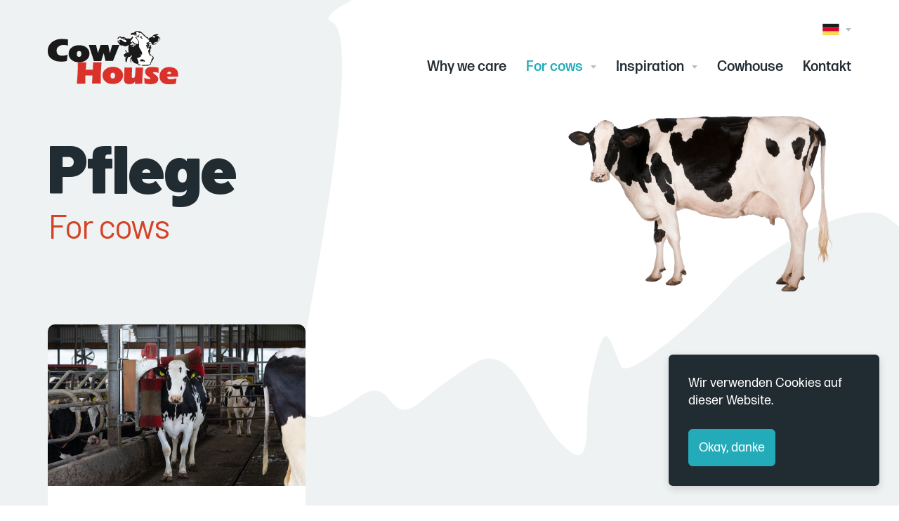

--- FILE ---
content_type: text/html; charset=UTF-8
request_url: https://www.cowhouse.nl/de/cows/pflege
body_size: 19997
content:
<!DOCTYPE html><html lang="de" dir="ltr"><head><meta charset="utf-8" /><noscript><style>form.antibot * :not(.antibot-message) { display: none !important; }</style></noscript><script async src="/sites/default/files/google_analytics/gtag.js?t947ef"></script><script>window.dataLayer = window.dataLayer || [];function gtag(){dataLayer.push(arguments)};gtag("js", new Date());gtag("set", "developer_id.dMDhkMT", true);gtag("config", "UA-73277838-1", {"groups":"default","anonymize_ip":true,"page_placeholder":"PLACEHOLDER_page_path","allow_ad_personalization_signals":false});</script><link rel="canonical" href="https://www.cowhouse.nl/de/cows/pflege" /><meta name="Generator" content="Drupal 10 (https://www.drupal.org)" /><meta name="MobileOptimized" content="width" /><meta name="HandheldFriendly" content="true" /><meta name="viewport" content="width=device-width, initial-scale=1.0" /><link rel="icon" href="/core/misc/favicon.ico" type="image/vnd.microsoft.icon" /><link rel="alternate" hreflang="nl" href="https://www.cowhouse.nl/cows/staan-en-verzorging" /><link rel="alternate" hreflang="de" href="https://www.cowhouse.nl/de/cows/pflege" /><link rel="alternate" hreflang="en" href="https://www.cowhouse.nl/en/cows/standing-and-caring" /><link rel="alternate" hreflang="fr" href="https://www.cowhouse.nl/fr/cows/soins" /><link rel="alternate" hreflang="ru" href="https://www.cowhouse.nl/ru/cows/ukhod" /><title>Pflege | Cowhouse</title><link rel="apple-touch-icon" sizes="180x180" href="/themes/custom/cowhouse/favicon/apple-touch-icon.png"><link rel="icon" type="image/png" sizes="32x32" href="/themes/custom/cowhouse/favicon/favicon-32x32.png"><link rel="icon" type="image/png" sizes="16x16" href="/themes/custom/cowhouse/favicon/favicon-16x16.png"><link rel="manifest" href="/themes/custom/cowhouse/favicon/site.webmanifest"><link rel="mask-icon" href="/themes/custom/cowhouse/favicon/safari-pinned-tab.svg" color="#5bbad5"><link rel="shortcut icon" href="/themes/custom/cowhouse/favicon/favicon.ico"><meta name="msapplication-TileColor" content="#eff2f3"><meta name="msapplication-config" content="/themes/custom/cowhouse/favicon/browserconfig.xml"><meta name="theme-color" content="#eff2f3"><style media="all">
html{line-height:1.15;-ms-text-size-adjust:100%}article,aside,footer,header,nav,section{display:block}h1{font-size:2em;margin:.67em 0}figure{margin:1em 40px}hr{-moz-box-sizing:content-box;box-sizing:content-box;height:0;overflow:visible}pre{font-family:monospace,monospace;font-size:1em}a{background-color:transparent;-webkit-text-decoration-skip:objects}abbr[title]{border-bottom:none;text-decoration:underline;-webkit-text-decoration:underline dotted;-moz-text-decoration:underline dotted;text-decoration:underline dotted}b,strong{font-weight:inherit;font-weight:bolder}code,kbd,samp{font-family:monospace,monospace;font-size:1em}dfn{font-style:italic}mark{background-color:#ff0;color:#000}small{font-size:80%}sub,sup{font-size:75%;line-height:0;position:relative;vertical-align:baseline}sub{bottom:-.25em}sup{top:-.5em}audio,video{display:inline-block}audio:not([controls]){display:none;height:0}img{border-style:none}svg:not(:root){overflow:hidden}button,input,optgroup,select,textarea{font-family:sans-serif;font-size:100%;line-height:1.15;margin:0}button,input{overflow:visible}button,select{text-transform:none}[type=reset],[type=submit],button,html [type=button]{-webkit-appearance:button}[type=button]::-moz-focus-inner,[type=reset]::-moz-focus-inner,[type=submit]::-moz-focus-inner,button::-moz-focus-inner{border-style:none;padding:0}[type=button]:-moz-focusring,[type=reset]:-moz-focusring,[type=submit]:-moz-focusring,button:-moz-focusring{outline:1px dotted ButtonText}fieldset{padding:.35em .75em .625em}legend{-moz-box-sizing:border-box;box-sizing:border-box;color:inherit;display:table;max-width:100%;padding:0;white-space:normal}progress{display:inline-block;vertical-align:baseline}textarea{overflow:auto}[type=checkbox],[type=radio]{-moz-box-sizing:border-box;box-sizing:border-box;padding:0}[type=number]::-webkit-inner-spin-button,[type=number]::-webkit-outer-spin-button{height:auto}[type=search]{-webkit-appearance:textfield;outline-offset:-2px}[type=search]::-webkit-search-cancel-button,[type=search]::-webkit-search-decoration{-webkit-appearance:none}::-webkit-file-upload-button{-webkit-appearance:button;font:inherit}details,menu{display:block}summary{display:list-item}canvas{display:inline-block}[hidden],template{display:none}fieldset{border:none;margin:.778rem 0 1.556rem;padding:0}label,legend{color:#4d555b;cursor:pointer;font-weight:600;font-style:normal;line-height:1.333;margin:0;padding:0 0 .5835rem}button{color:inherit;font-family:inherit;font-size:inherit;line-height:1.556;cursor:pointer}input[type=date],input[type=datetime-local],input[type=datetime],input[type=email],input[type=month],input[type=number],input[type=password],input[type=search],input[type=tel],input[type=text],input[type=time],input[type=url],input[type=week],select,textarea{background-color:#fff;border:1px solid #bcbfc2;border-radius:6px;color:inherit;font-family:inherit;font-size:inherit;line-height:1.333;margin:0;outline:none;padding:.778rem;width:100%}input[type=date]:focus,input[type=datetime-local]:focus,input[type=datetime]:focus,input[type=email]:focus,input[type=month]:focus,input[type=number]:focus,input[type=password]:focus,input[type=search]:focus,input[type=tel]:focus,input[type=text]:focus,input[type=time]:focus,input[type=url]:focus,input[type=week]:focus,select:focus,textarea:focus{border-color:#23abb9}input[type=date]:disabled,input[type=datetime-local]:disabled,input[type=datetime]:disabled,input[type=email]:disabled,input[type=month]:disabled,input[type=number]:disabled,input[type=password]:disabled,input[type=search]:disabled,input[type=tel]:disabled,input[type=text]:disabled,input[type=time]:disabled,input[type=url]:disabled,input[type=week]:disabled,select:disabled,textarea:disabled{cursor:not-allowed;-webkit-filter:grayscale(100%);filter:grayscale(100%);opacity:.3;pointer-events:none}input[type=date]::-webkit-input-placeholder,input[type=datetime-local]::-webkit-input-placeholder,input[type=datetime]::-webkit-input-placeholder,input[type=email]::-webkit-input-placeholder,input[type=month]::-webkit-input-placeholder,input[type=number]::-webkit-input-placeholder,input[type=password]::-webkit-input-placeholder,input[type=search]::-webkit-input-placeholder,input[type=tel]::-webkit-input-placeholder,input[type=text]::-webkit-input-placeholder,input[type=time]::-webkit-input-placeholder,input[type=url]::-webkit-input-placeholder,input[type=week]::-webkit-input-placeholder,select::-webkit-input-placeholder,textarea::-webkit-input-placeholder{color:#7a8084;font-style:italic}input[type=date]::-moz-placeholder,input[type=datetime-local]::-moz-placeholder,input[type=datetime]::-moz-placeholder,input[type=email]::-moz-placeholder,input[type=month]::-moz-placeholder,input[type=number]::-moz-placeholder,input[type=password]::-moz-placeholder,input[type=search]::-moz-placeholder,input[type=tel]::-moz-placeholder,input[type=text]::-moz-placeholder,input[type=time]::-moz-placeholder,input[type=url]::-moz-placeholder,input[type=week]::-moz-placeholder,select::-moz-placeholder,textarea::-moz-placeholder{color:#7a8084;font-style:italic}input[type=date]:-ms-input-placeholder,input[type=datetime-local]:-ms-input-placeholder,input[type=datetime]:-ms-input-placeholder,input[type=email]:-ms-input-placeholder,input[type=month]:-ms-input-placeholder,input[type=number]:-ms-input-placeholder,input[type=password]:-ms-input-placeholder,input[type=search]:-ms-input-placeholder,input[type=tel]:-ms-input-placeholder,input[type=text]:-ms-input-placeholder,input[type=time]:-ms-input-placeholder,input[type=url]:-ms-input-placeholder,input[type=week]:-ms-input-placeholder,select:-ms-input-placeholder,textarea:-ms-input-placeholder{color:#7a8084;font-style:italic}input[type=date]::-ms-input-placeholder,input[type=datetime-local]::-ms-input-placeholder,input[type=datetime]::-ms-input-placeholder,input[type=email]::-ms-input-placeholder,input[type=month]::-ms-input-placeholder,input[type=number]::-ms-input-placeholder,input[type=password]::-ms-input-placeholder,input[type=search]::-ms-input-placeholder,input[type=tel]::-ms-input-placeholder,input[type=text]::-ms-input-placeholder,input[type=time]::-ms-input-placeholder,input[type=url]::-ms-input-placeholder,input[type=week]::-ms-input-placeholder,select::-ms-input-placeholder,textarea::-ms-input-placeholder{color:#7a8084;font-style:italic}input[type=date]::placeholder,input[type=datetime-local]::placeholder,input[type=datetime]::placeholder,input[type=email]::placeholder,input[type=month]::placeholder,input[type=number]::placeholder,input[type=password]::placeholder,input[type=search]::placeholder,input[type=tel]::placeholder,input[type=text]::placeholder,input[type=time]::placeholder,input[type=url]::placeholder,input[type=week]::placeholder,select::placeholder,textarea::placeholder{color:#7a8084;font-style:italic}textarea{max-width:none;resize:vertical}select:not([multiple]){height:calc(1.556rem + 1.333em + 2px)}*,:after,:before{-moz-box-sizing:border-box;box-sizing:border-box}:root{font-size:16px}@media (min-width:768px) and (max-width:1200px){:root{font-size:calc(16px + (stip-unit(18px) - stip-unit(16px)) * ((100vw - 768px) / (1200 - 768)))}}@media (min-width:1200px){:root{font-size:18px}}html{color:#212b32;font-family:forma-djr-micro,sans-serif;font-weight:400;line-height:1.556;min-height:100%;text-rendering:optimizeLegibility;-webkit-text-size-adjust:100%;-webkit-font-smoothing:antialiased;-moz-osx-font-smoothing:grayscale}body{margin:0}figcaption,figure,main{display:block}table{border-collapse:collapse;border-spacing:0;margin:.778rem 0 1.556rem;table-layout:fixed;width:100%}table:first-child{margin-top:0}table:last-child{margin-bottom:0}td,th{empty-cells:show;font-weight:400;padding:.778rem 1.556rem;text-align:left}th{font-weight:700}h1,h2,h3,h4,h5,h6{color:#212b32;font-family:forma-djr-micro,sans-serif;font-weight:700;-webkit-hyphens:auto;-moz-hyphens:auto;-ms-hyphens:auto;hyphens:auto;line-height:1.333;margin:.778rem 0 1.556rem;overflow-wrap:break-word;word-wrap:break-word}@media (min-width:560px){h1,h2,h3,h4,h5,h6{-webkit-hyphens:manual;-moz-hyphens:manual;-ms-hyphens:manual;hyphens:manual;overflow-wrap:normal;word-wrap:normal}}h1:first-child,h2:first-child,h3:first-child,h4:first-child,h5:first-child,h6:first-child{margin-top:0}h1:last-child,h2:last-child,h3:last-child,h4:last-child,h5:last-child,h6:last-child{margin-bottom:0}h1{font-family:Barlow,sans-serif;font-size:2.667rem;font-weight:900;letter-spacing:-.02em;line-height:1;margin:0 0 2.334rem}@media (min-width:768px){h1{font-size:4rem}}@media (min-width:1200px){h1{font-size:5.333rem}}h2{font-size:1.556rem}h3{font-size:1.333rem;font-weight:700;margin:.389rem 0 .778rem}h4{font-size:1.111rem;margin:0 0 .389rem}h5,h6{font-size:1rem;margin:0 0 .389rem}p{margin:.778rem 0 1.556rem}p:first-child{margin-top:0}p:last-child{margin-bottom:0}a{color:#197b85;cursor:pointer;-webkit-text-decoration:underline currentColor;-moz-text-decoration:underline currentColor;text-decoration:underline currentColor;-webkit-text-decoration-skip:ink;text-decoration-skip-ink:auto}a:active,a:focus,a:hover{color:#209aa7;outline:none;text-decoration:none}blockquote{border-left:1px solid #bcbfc2;color:#23abb9;font-size:1.556rem;font-weight:600;line-height:1.111;margin:3.112rem 0;padding:0 0 0 1.556rem}figure{margin:0}img{image-rendering:-webkit-optimize-contrast;height:auto;max-width:100%;vertical-align:middle}sub,sup{font-size:.778rem}address{font-style:normal}hr{border:none;border-bottom:1px solid #e9eaeb;height:1px;margin:2.334rem 0}ol,ul{margin:.778rem 0 1.556rem;padding:0 0 0 1em}ol:first-child,ul:first-child{margin-top:0}ol:last-child,ul:last-child{margin-bottom:0}ul{list-style-type:disc}ol{list-style-type:decimal}small{font-size:.889rem}strong{color:#212b32;font-weight:700}.t-container{margin-left:auto;margin-right:auto;max-width:1200px;padding-left:1.556rem;padding-right:1.556rem;width:100%}.t-container--is-fluid{max-width:none}.t-container--is-small{max-width:768px}.t-grid{-webkit-align-items:normal;-moz-box-align:normal;-ms-flex-align:normal;align-items:normal;display:-webkit-flex;display:-moz-box;display:-ms-flexbox;display:flex;-webkit-flex-wrap:wrap;-ms-flex-wrap:wrap;flex-wrap:wrap;-webkit-justify-content:normal;-moz-box-pack:normal;-ms-flex-pack:normal;justify-content:normal;margin:-.778rem}@supports (display:grid){.t-grid{-webkit-align-items:normal;-moz-box-align:normal;-ms-flex-align:normal;align-items:normal;display:grid;grid-gap:1.556rem;grid-template-columns:repeat(1,1fr);-webkit-justify-content:normal;-moz-box-pack:normal;-ms-flex-pack:normal;justify-content:normal;margin:0}}.t-grid .t-grid__item{-webkit-flex:0 0 100%;-moz-box-flex:0;-ms-flex:0 0 100%;flex:0 0 100%;padding:.778rem;max-width:100%;min-width:0}@supports (display:grid){.t-grid .t-grid__item{-webkit-flex:none;-moz-box-flex:0;-ms-flex:none;flex:none;padding:0;max-width:none}}@media (min-width:560px){.t-grid--halves{-webkit-align-items:normal;-moz-box-align:normal;-ms-flex-align:normal;align-items:normal;display:-webkit-flex;display:-moz-box;display:-ms-flexbox;display:flex;-webkit-flex-wrap:wrap;-ms-flex-wrap:wrap;flex-wrap:wrap;-webkit-justify-content:normal;-moz-box-pack:normal;-ms-flex-pack:normal;justify-content:normal;margin:-.778rem}@supports (display:grid){.t-grid--halves{-webkit-align-items:normal;-moz-box-align:normal;-ms-flex-align:normal;align-items:normal;display:grid;grid-gap:1.556rem;grid-template-columns:repeat(2,1fr);-webkit-justify-content:normal;-moz-box-pack:normal;-ms-flex-pack:normal;justify-content:normal;margin:0}}.t-grid--halves .t-grid__item{-webkit-flex:0 0 50%;-moz-box-flex:0;-ms-flex:0 0 50%;flex:0 0 50%;padding:.778rem;max-width:50%;min-width:0}@supports (display:grid){.t-grid--halves .t-grid__item{-webkit-flex:none;-moz-box-flex:0;-ms-flex:none;flex:none;padding:0;max-width:none}}}@media (min-width:560px){.t-grid--thirds{-webkit-align-items:normal;-moz-box-align:normal;-ms-flex-align:normal;align-items:normal;display:-webkit-flex;display:-moz-box;display:-ms-flexbox;display:flex;-webkit-flex-wrap:wrap;-ms-flex-wrap:wrap;flex-wrap:wrap;-webkit-justify-content:normal;-moz-box-pack:normal;-ms-flex-pack:normal;justify-content:normal;margin:-.778rem}@supports (display:grid){.t-grid--thirds{-webkit-align-items:normal;-moz-box-align:normal;-ms-flex-align:normal;align-items:normal;display:grid;grid-gap:1.556rem;grid-template-columns:repeat(2,1fr);-webkit-justify-content:normal;-moz-box-pack:normal;-ms-flex-pack:normal;justify-content:normal;margin:0}}.t-grid--thirds .t-grid__item{-webkit-flex:0 0 50%;-moz-box-flex:0;-ms-flex:0 0 50%;flex:0 0 50%;padding:.778rem;max-width:50%;min-width:0}@supports (display:grid){.t-grid--thirds .t-grid__item{-webkit-flex:none;-moz-box-flex:0;-ms-flex:none;flex:none;padding:0;max-width:none}}}@media (min-width:992px){.t-grid--thirds{-webkit-align-items:normal;-moz-box-align:normal;-ms-flex-align:normal;align-items:normal;display:-webkit-flex;display:-moz-box;display:-ms-flexbox;display:flex;-webkit-flex-wrap:wrap;-ms-flex-wrap:wrap;flex-wrap:wrap;-webkit-justify-content:normal;-moz-box-pack:normal;-ms-flex-pack:normal;justify-content:normal;margin:-.778rem}@supports (display:grid){.t-grid--thirds{-webkit-align-items:normal;-moz-box-align:normal;-ms-flex-align:normal;align-items:normal;display:grid;grid-gap:1.556rem;grid-template-columns:repeat(3,1fr);-webkit-justify-content:normal;-moz-box-pack:normal;-ms-flex-pack:normal;justify-content:normal;margin:0}}.t-grid--thirds .t-grid__item{-webkit-flex:0 0 33.33333%;-moz-box-flex:0;-ms-flex:0 0 33.33333%;flex:0 0 33.33333%;padding:.778rem;max-width:33.33333%;min-width:0}@supports (display:grid){.t-grid--thirds .t-grid__item{-webkit-flex:none;-moz-box-flex:0;-ms-flex:none;flex:none;padding:0;max-width:none}}}@media (min-width:560px){.t-grid--fourths{-webkit-align-items:normal;-moz-box-align:normal;-ms-flex-align:normal;align-items:normal;display:-webkit-flex;display:-moz-box;display:-ms-flexbox;display:flex;-webkit-flex-wrap:wrap;-ms-flex-wrap:wrap;flex-wrap:wrap;-webkit-justify-content:normal;-moz-box-pack:normal;-ms-flex-pack:normal;justify-content:normal;margin:-.778rem}@supports (display:grid){.t-grid--fourths{-webkit-align-items:normal;-moz-box-align:normal;-ms-flex-align:normal;align-items:normal;display:grid;grid-gap:1.556rem;grid-template-columns:repeat(2,1fr);-webkit-justify-content:normal;-moz-box-pack:normal;-ms-flex-pack:normal;justify-content:normal;margin:0}}.t-grid--fourths .t-grid__item{-webkit-flex:0 0 50%;-moz-box-flex:0;-ms-flex:0 0 50%;flex:0 0 50%;padding:.778rem;max-width:50%;min-width:0}@supports (display:grid){.t-grid--fourths .t-grid__item{-webkit-flex:none;-moz-box-flex:0;-ms-flex:none;flex:none;padding:0;max-width:none}}}@media (min-width:1200px){.t-grid--fourths{-webkit-align-items:normal;-moz-box-align:normal;-ms-flex-align:normal;align-items:normal;display:-webkit-flex;display:-moz-box;display:-ms-flexbox;display:flex;-webkit-flex-wrap:wrap;-ms-flex-wrap:wrap;flex-wrap:wrap;-webkit-justify-content:normal;-moz-box-pack:normal;-ms-flex-pack:normal;justify-content:normal;margin:-.778rem}@supports (display:grid){.t-grid--fourths{-webkit-align-items:normal;-moz-box-align:normal;-ms-flex-align:normal;align-items:normal;display:grid;grid-gap:1.556rem;grid-template-columns:repeat(4,1fr);-webkit-justify-content:normal;-moz-box-pack:normal;-ms-flex-pack:normal;justify-content:normal;margin:0}}.t-grid--fourths .t-grid__item{-webkit-flex:0 0 25%;-moz-box-flex:0;-ms-flex:0 0 25%;flex:0 0 25%;padding:.778rem;max-width:25%;min-width:0}@supports (display:grid){.t-grid--fourths .t-grid__item{-webkit-flex:none;-moz-box-flex:0;-ms-flex:none;flex:none;padding:0;max-width:none}}}@media (min-width:768px){.t-grid--side{margin:calc((5.446rem / 2) * -1)}.t-grid--side .t-grid__item{-webkit-flex:0 0 33.333333%;-moz-box-flex:0;-ms-flex:0 0 33.333333%;flex:0 0 33.333333%;max-width:33.333333%;padding:calc(5.446rem / 2)}.t-grid--side .t-grid__item:first-child{-webkit-flex:0 0 66.666667%;-moz-box-flex:0;-ms-flex:0 0 66.666667%;flex:0 0 66.666667%;max-width:66.666667%}@supports (display:grid){.t-grid--side{grid-gap:5.446rem;grid-template-columns:2fr 1fr;margin:0}.t-grid--side .t-grid__item,.t-grid--side .t-grid__item:first-child{-webkit-flex:none;-moz-box-flex:0;-ms-flex:none;flex:none;max-width:none;padding:0}}}@media (min-width:768px){.t-grid--aside{margin:calc((5.446rem / 2) * -1)}.t-grid--aside .t-grid__item{-webkit-flex:0 0 66.666667%;-moz-box-flex:0;-ms-flex:0 0 66.666667%;flex:0 0 66.666667%;max-width:66.666667%;padding:calc(5.446rem / 2)}.t-grid--aside .t-grid__item:first-child{-webkit-flex:0 0 33.333333%;-moz-box-flex:0;-ms-flex:0 0 33.333333%;flex:0 0 33.333333%;max-width:33.333333%}@supports (display:grid){.t-grid--aside{grid-gap:5.446rem;grid-template-columns:1fr 2fr;margin:0}.t-grid--aside .t-grid__item,.t-grid--aside .t-grid__item:first-child{-webkit-flex:none;-moz-box-flex:0;-ms-flex:none;flex:none;max-width:none;padding:0}}}@media (min-width:768px){.t-grid--hero{margin:calc((1.556rem / 2) * -1)}.t-grid--hero .t-grid__item{-webkit-flex:0 0 33.333333%;-moz-box-flex:0;-ms-flex:0 0 33.333333%;flex:0 0 33.333333%;max-width:33.333333%;padding:calc(1.556rem / 2)}.t-grid--hero .t-grid__item:first-child{-webkit-flex:0 0 66.666667%;-moz-box-flex:0;-ms-flex:0 0 66.666667%;flex:0 0 66.666667%;max-width:66.666667%}@supports (display:grid){.t-grid--hero{grid-gap:1.556rem;grid-template-columns:5fr 3fr;margin:0}.t-grid--hero .t-grid__item,.t-grid--hero .t-grid__item:first-child{-webkit-flex:none;-moz-box-flex:0;-ms-flex:none;flex:none;max-width:none;padding:0}}}.t-grid--gutter-medium{margin:calc((1.556rem / 2) * -1)}.t-grid--gutter-medium .t-grid__item{padding:calc(1.556rem / 2)}@supports (display:grid){.t-grid--gutter-medium{grid-gap:1.556rem;margin:0}.t-grid--gutter-medium .t-grid__item{padding:0}}@media (max-width:767px){.t-grid--reverse-at-min-small .t-grid__item:first-child{-webkit-order:2;-moz-box-ordinal-group:3;-ms-flex-order:2;order:2}.t-grid--reverse-at-min-small .t-grid__item:last-child{-webkit-order:1;-moz-box-ordinal-group:2;-ms-flex-order:1;order:1}}.t-grid--cards{margin:-.9725rem -.5835rem}@supports (display:grid){.t-grid--cards{grid-gap:1.945rem 1.167rem;margin:0}}.t-grid--cards .t-grid__item{padding:.9725rem .5835rem}@supports (display:grid){.t-grid--cards .t-grid__item{padding:0}}.t-layout{padding-top:2.334rem;padding-bottom:2.334rem}.t-layout:not(.t-layout--is-primary):not(.t-layout--is-light)+.t-layout:not(.t-layout--is-primary):not(.t-layout--is-light){padding-top:0}.t-layout--inset-collapse{padding-top:0;padding-bottom:0}.t-layout--inset-small{padding-top:1.556rem;padding-bottom:1.556rem}.t-layout--inset-large{padding-top:3.112rem;padding-bottom:3.112rem}.t-layout--is-primary{color:#fff;background-color:#d54326}.t-layout--is-primary h2,.t-layout--is-primary h3,.t-layout--is-primary h4,.t-layout--is-primary h5,.t-layout--is-primary h6{color:#fff}.t-layout--is-primary p a{color:#fff;text-decoration:underline}.t-layout--is-primary p a:focus,.t-layout--is-primary p a:hover{color:hsla(0,0%,100%,.6);text-decoration:none}.t-layout--is-light{background-color:#e9eaeb}.t-wrapper{display:-webkit-flex;display:-moz-box;display:-ms-flexbox;display:flex;-webkit-flex-direction:column;-moz-box-orient:vertical;-moz-box-direction:normal;-ms-flex-direction:column;flex-direction:column;min-height:100vh;overflow:hidden;width:100%}.toolbar-vertical .t-wrapper,body.toolbar-fixed .t-wrapper{min-height:calc(100vh - 39px)}body.toolbar-fixed.toolbar-horizontal.toolbar-tray-open .t-wrapper{min-height:calc(100vh - 78px)}.a-button{background:#23abb9;border:1px solid #23abb9;border-radius:6px;color:#fff;cursor:pointer;display:inline-block;font-size:1rem;font-weight:400;line-height:1.333;margin:0;outline:none;padding:.778rem;position:relative;text-decoration:none;vertical-align:middle}.a-button:active,.a-button:focus,.a-button:hover{background:#197b85;border-color:#197b85;color:#fff}.a-button:active,.a-button:focus{box-shadow:inset 0 1px 5px rgba(0,0,0,.1)}.a-button:disabled{cursor:not-allowed;-webkit-filter:grayscale(100%);filter:grayscale(100%);opacity:.2;pointer-events:none}.a-button--small{font-size:.889rem;padding:.389rem}.a-button--large{font-size:1.333rem;padding:1.556rem}.a-button--is-white{background-color:#fff;border-color:transparent;color:#212b32}.a-button--is-white:focus,.a-button--is-white:hover{background-color:hsla(0,0%,100%,.8);border-color:transparent;color:#212b32}.a-button--is-light{background-color:#e9f7f8;border-color:transparent;color:#209aa7}.a-button--is-light:focus,.a-button--is-light:hover{background-color:#23abb9;border-color:transparent;color:#fff}.a-hamburger{background-color:transparent;border:none;cursor:pointer;display:block;height:42px;outline:none;padding:0;position:relative;width:42px}@media (min-width:992px){.a-hamburger{height:48px;width:48px}}.a-hamburger--is-expanded{background-color:transparent;color:#212b32}.a-hamburger--is-expanded:hover{color:#d54326;border-color:#d54326;transition-duration:.25s}.a-hamburger__line{background-color:#212b32;height:3px;margin:4px auto;position:relative;top:0;width:55%;transition:opacity .15s ease-in-out,width .15s ease-in-out,-webkit-transform .15s ease-in-out;transition:opacity .15s ease-in-out,transform .15s ease-in-out,width .15s ease-in-out;transition:opacity .15s ease-in-out,transform .15s ease-in-out,width .15s ease-in-out,-webkit-transform .15s ease-in-out}@media (min-width:768px){.a-hamburger--inverse-at-min-small .a-hamburger__line{background-color:#fff}}.a-hamburger--is-expanded .a-hamburger__line:first-child{top:1px;-webkit-transform:translateY(6px) rotate(45deg);transform:translateY(6px) rotate(45deg)}.a-hamburger--is-expanded .a-hamburger__line:first-child+.a-hamburger__line{opacity:0}.a-hamburger--is-expanded .a-hamburger__line:last-child{top:-1px;-webkit-transform:translateY(-6px) rotate(-45deg);transform:translateY(-6px) rotate(-45deg)}.a-icon{display:inline-block;height:calc(1rem * 1.333);vertical-align:middle;width:calc(1rem * 1.333);margin:-1em .2em;position:relative;top:-.1em}.a-icon svg{display:block;fill:currentColor;height:inherit;width:inherit}.a-icon--direction-top{-webkit-transform:rotate(270deg);transform:rotate(270deg)}.a-icon--direction-bottom{-webkit-transform:rotate(90deg);transform:rotate(90deg)}.a-icon--direction-left{-webkit-transform:rotate(180deg);transform:rotate(180deg)}.a-icon--direction-right{-webkit-transform:rotate(0deg);transform:rotate(0deg)}.a-icon--small{height:calc(1rem * 1);width:calc(1rem * 1)}.a-icon--large{height:calc(1rem * 1.555);width:calc(1rem * 1.555)}.m-breadcrumb__list{font-size:0;list-style:none;margin:0;overflow:hidden;overflow-x:auto;padding:0;white-space:nowrap}.m-breadcrumb__item{display:inline-block;font-size:.778rem;padding:0 .778rem 0 0;position:relative;margin:0 .778rem 0 0}.m-breadcrumb__item:not(:last-child):after{content:"/";position:absolute;right:0;top:0}.m-breadcrumb__item:not(:last-child):after,.m-breadcrumb__link{color:#7a8084;display:block;padding:.778rem 0}.m-breadcrumb__link:hover{color:#d54326}.m-form__fieldset{margin:.778rem 0 1.556rem}.m-form__group{margin:0 0 .389rem}.m-form__group:not(.m-form__group--is-horizontal):last-child{margin-bottom:0}.m-form__group--is-horizontal{display:-webkit-flex;display:-moz-box;display:-ms-flexbox;display:flex;-webkit-flex-wrap:wrap;-ms-flex-wrap:wrap;flex-wrap:wrap;margin:-.1945rem -.1945rem .1945rem}.m-form__element{margin:0 0 1.556rem}.m-form__element:last-child{margin-bottom:0}.m-form__element .m-form__element{margin-bottom:.389rem}.m-form__group--is-horizontal>.m-form__element{-webkit-flex:0 1 auto;-moz-box-flex:0;-ms-flex:0 1 auto;flex:0 1 auto;margin-bottom:0;padding:.1945rem}.m-form__column>.m-form__element,.m-form__row>.m-form__element{margin-bottom:1.556rem}.m-form__label{display:block;font-weight:400;margin:0 0 .389rem;padding:0;width:100%}.m-form__label--fieldset{color:#212b32;font-family:forma-djr-micro,sans-serif;font-weight:600;line-height:1;margin:.778rem 0 1.556rem}.m-form__label:last-child{margin-bottom:0}.m-form__group--is-horizontal>.m-form__label{padding:0 .1945rem}@media (min-width:560px){.m-form__group--is-horizontal>.m-form__label{-webkit-flex:0 0 33.333333%;-moz-box-flex:0;-ms-flex:0 0 33.333333%;flex:0 0 33.333333%;max-width:33.333333%;padding:calc(.778rem + .1945rem + 1px) .1945rem .1945rem}.m-form__group--is-horizontal>.m-form__label--checkboxes,.m-form__group--is-horizontal>.m-form__label--radios{padding-top:.1945rem}}.m-form__field{height:100%;margin:0 0 .389rem;width:100%}.m-form__field:last-child{margin-bottom:0}.m-form__group--is-horizontal>.m-form__field{padding:0 .1945rem}@media (min-width:560px){.m-form__group--is-horizontal>.m-form__field{-webkit-flex:0 0 66.666667%;-moz-box-flex:0;-ms-flex:0 0 66.666667%;flex:0 0 66.666667%;max-width:66.666667%;padding:.1945rem}}.m-form__control{display:-webkit-flex;display:-moz-box;display:-ms-flexbox;display:flex;margin:0 0 .389rem;width:100%}.m-form__control:last-child{margin-bottom:0}.m-form__control--has-error .m-form__input:not([type=radio]):not([type=checkbox]){border-color:#e41c33}.m-form__control--has-addon .m-form__input:not(:first-child):not([type=radio]):not([type=checkbox]){border-top-left-radius:0;border-bottom-left-radius:0;-webkit-flex:1 1 0%;-moz-box-flex:1;-ms-flex:1 1 0%;flex:1 1 0%}.m-form__control--has-addon .m-form__input:not(:last-child):not([type=radio]):not([type=checkbox]){border-top-right-radius:0;border-bottom-right-radius:0;-webkit-flex:1 1 0%;-moz-box-flex:1;-ms-flex:1 1 0%;flex:1 1 0%}.m-form__description{color:#7a8084;font-size:.778rem;font-style:italic;line-height:1.333;margin:0 0 .389rem}.m-form__description:last-child{margin-bottom:0}.m-form__errors{color:#e41c33;font-size:.778rem;line-height:1.333;margin:0 0 .389rem}.m-form__errors:last-child{margin-bottom:0}.m-form__addon{background-color:#e9eaeb;border-top:1px solid #bcbfc2;border-bottom:1px solid #bcbfc2;color:#212b32;-webkit-flex:0 0 auto;-moz-box-flex:0;-ms-flex:0 0 auto;flex:0 0 auto;font-weight:600;padding:.778rem}.m-form__addon--prefix{border-left:1px solid #bcbfc2;border-radius:6px 0 0 6px}.m-form__addon--suffix{border-right:1px solid #bcbfc2;border-radius:0 6px 6px 0}.m-form__control--has-error .m-form__addon{background-color:#e9eaeb;border-color:#e41c33;color:#e41c33}.m-form__control--select select{-webkit-appearance:none;-moz-appearance:none;appearance:none;background-image:url("data:image/svg+xml;charset=utf-8,%3Csvg viewBox='0 0 24 24' xmlns='http://www.w3.org/2000/svg'%3E%3Cpath fill='%237a8084' d='M2 7h20L12 17z'/%3E%3C/svg%3E");background-position:calc(100% - .778rem) 50%;background-repeat:no-repeat;background-size:12px;height:auto;padding-right:calc(12px + 1.556rem)}.m-form__control--checkbox,.m-form__control--radio{position:relative}.m-form__control--checkbox input,.m-form__control--radio input{position:absolute;visibility:hidden}.m-form__control--checkbox input+label,.m-form__control--radio input+label{font-weight:400;padding:0 0 0 calc(1.125rem + .389rem);position:relative}.m-form__group--is-horizontal .m-form__control--checkbox input+label,.m-form__group--is-horizontal .m-form__control--radio input+label{margin-right:.778rem}.m-form__control--checkbox input+label:before,.m-form__control--radio input+label:before{background-color:#fff;border:1px solid #bcbfc2;border-radius:6px;content:"";display:block;-webkit-flex:0 0 auto;-moz-box-flex:0;-ms-flex:0 0 auto;flex:0 0 auto;height:1.125rem;left:0;line-height:1.125rem;position:absolute;top:1px;width:1.125rem}.m-form__control--checkbox input[type=radio]+label:before,.m-form__control--radio input[type=radio]+label:before{border-radius:50%}.m-form__control--checkbox input:checked+label:before,.m-form__control--radio input:checked+label:before{background-color:#23abb9;background-position:50%;background-repeat:no-repeat;border-color:#23abb9}.m-form__control--checkbox input[type=checkbox]:checked+label:before,.m-form__control--radio input[type=checkbox]:checked+label:before{background-image:url("data:image/svg+xml;charset=utf-8,%3Csvg viewBox='0 0 24 24' xmlns='http://www.w3.org/2000/svg'%3E%3Cpath fill='%23fff' d='M9.612 15.688l9.04-9.04 1.2 1.2-10.24 10.24-4.76-4.76 1.2-1.2z'/%3E%3C/svg%3E")}.m-form__control--checkbox input[type=radio]:checked+label:before,.m-form__control--radio input[type=radio]:checked+label:before{background-image:url("data:image/svg+xml;charset=utf-8,%3Csvg viewBox='0 0 24 24' xmlns='http://www.w3.org/2000/svg'%3E%3Ccircle fill='%23fff' cx='12' cy='12' r='4'/%3E%3C/svg%3E")}@media (min-width:560px){.m-form__row{display:-webkit-flex;display:-moz-box;display:-ms-flexbox;display:flex;margin-left:-.389rem;margin-right:-.389rem}}@media (min-width:560px){.m-form__column{-webkit-flex:1 1 auto;-moz-box-flex:1;-ms-flex:1 1 auto;flex:1 1 auto;padding-left:.389rem;padding-right:.389rem}.m-form__column--1-of-2{-webkit-flex:0 0 50%;-moz-box-flex:0;-ms-flex:0 0 50%;flex:0 0 50%;max-width:50%}.m-form__column--1-of-3{-webkit-flex:0 0 33.333333%;-moz-box-flex:0;-ms-flex:0 0 33.333333%;flex:0 0 33.333333%;max-width:33.333333%}.m-form__column--2-of-3{-webkit-flex:0 0 66.666667%;-moz-box-flex:0;-ms-flex:0 0 66.666667%;flex:0 0 66.666667%;max-width:66.666667%}}.m-language-switcher{-webkit-backface-visibility:hidden;backface-visibility:hidden;display:-webkit-flex;display:-moz-box;display:-ms-flexbox;display:flex;-webkit-justify-content:center;-moz-box-pack:center;-ms-flex-pack:center;justify-content:center;position:relative;z-index:3}@media (min-width:992px){.m-language-switcher{display:inline-block;margin-top:0}}.m-language-switcher__handler{-webkit-align-items:center;-moz-box-align:center;-ms-flex-align:center;align-items:center;background-color:transparent;border:none;color:#fff;cursor:pointer;display:none;font-size:0;-webkit-justify-content:center;-moz-box-pack:center;-ms-flex-pack:center;justify-content:center;outline:none;overflow:hidden;padding:0;position:relative}@media (min-width:992px){.m-language-switcher__handler{display:-webkit-flex;display:-moz-box;display:-ms-flexbox;display:flex}}.m-language-switcher__handler:after{border-color:#bcbfc2 transparent transparent;border-style:solid;border-width:5px calc(8px / 2) 0;width:0;height:0;content:"";display:inline-block;margin-left:.389rem;transition:-webkit-transform .3s cubic-bezier(.645,.045,.355,1);transition:transform .3s cubic-bezier(.645,.045,.355,1);transition:transform .3s cubic-bezier(.645,.045,.355,1),-webkit-transform .3s cubic-bezier(.645,.045,.355,1);vertical-align:middle}.m-language-switcher--is-open .m-language-switcher__handler:after{-webkit-transform:rotate(180deg);transform:rotate(180deg)}.m-language-switcher__handler:disabled{cursor:not-allowed;opacity:.3;-webkit-filter:grayscale(100%);filter:grayscale(100%);pointer-events:none}.m-language-switcher__list{display:-webkit-flex;display:-moz-box;display:-ms-flexbox;display:flex;-webkit-justify-content:center;-moz-box-pack:center;-ms-flex-pack:center;justify-content:center;list-style:none;margin:0;padding:0;width:100%}@media (min-width:992px){.m-language-switcher__list{background-color:#fff;border-radius:10px;box-shadow:0 6px 16px rgba(0,0,0,.15);-webkit-flex-direction:column;-moz-box-orient:vertical;-moz-box-direction:normal;-ms-flex-direction:column;flex-direction:column;left:50%;margin-left:-1234rem;opacity:0;padding:.389rem;position:absolute;top:calc(100% + .778rem);-webkit-transform:translateX(-50%);transform:translateX(-50%);visibility:hidden;width:auto}}.m-language-switcher__list--bottom{bottom:calc(100% + .778rem);top:auto}.m-language-switcher__list--left{left:0;-webkit-transform:translateX(0);transform:translateX(0)}.m-language-switcher__list--right{left:auto;right:0;-webkit-transform:translateX(0);transform:translateX(0)}.m-language-switcher--is-open .m-language-switcher__list{margin-left:0;opacity:1;visibility:visible}.m-language-switcher__item{border-right:1px solid #e9eaeb}@media (min-width:992px){.m-language-switcher__item{border-bottom:1px solid #e9eaeb;border-right:none}}.m-language-switcher__item:last-child{border:none}.m-language-switcher__link{-webkit-align-items:center;-moz-box-align:center;-ms-flex-align:center;align-items:center;color:#212b32;display:block;line-height:1.111;padding:.778rem;text-decoration:none}@media (min-width:992px){.m-language-switcher__link{display:-webkit-flex;display:-moz-box;display:-ms-flexbox;display:flex;padding:.5835rem .389rem}}.m-language-switcher__link.is-active,.m-language-switcher__link:focus,.m-language-switcher__link:hover{color:#23abb9}.m-language-switcher__label{display:none}@media (min-width:992px){.m-language-switcher__label{display:inline-block;margin-left:.1945rem}}.m-language-switcher__icon{height:calc(1rem * 2);width:calc(1rem * 2)}@media (min-width:992px){.m-language-switcher__icon{height:calc(1rem * 1.333);width:calc(1rem * 1.333)}.m-language-switcher__handler .m-language-switcher__icon{height:calc(1rem * 1.556);width:calc(1rem * 1.556)}}.m-logo{display:block;height:auto;max-width:94px;width:100%}@media (min-width:768px){.m-logo{max-width:140px}}@media (min-width:1200px){.m-logo{max-width:186px}}.m-logo__image,.m-media{height:100%;width:100%}.m-media{border-radius:10px;overflow:hidden;position:relative}.m-media--remote-video{-webkit-align-items:center;-moz-box-align:center;-ms-flex-align:center;align-items:center;background-color:#000;display:-webkit-flex;display:-moz-box;display:-ms-flexbox;display:flex}.m-media+.m-media{margin-top:2.334rem}.m-media__item{height:100%;-o-object-fit:cover;object-fit:cover;width:100%}.m-media__item--contain{-o-object-fit:contain;object-fit:contain}.m-menu-main__list{list-style:none;margin:0;padding:0}@media (min-width:992px){.m-menu-main__list{margin:0 -.778rem}}.m-menu-main__list .m-menu-main__list{display:none;padding:.778rem 0}@media (min-width:992px){.m-menu-main__list .m-menu-main__list{background-color:#fff;border-radius:10px;box-shadow:0 4px 14px 0 rgba(0,0,0,.2);left:-.389rem;margin:0;min-width:320px;padding:.778rem;position:absolute;top:100%}}.m-menu-main__item--is-open>.m-menu-main__list{display:block}.m-menu-main__item{border-bottom:1px solid #e9eaeb;margin:0;padding:0;position:relative}@media (min-width:992px){.m-menu-main__item{float:left;border-bottom:none}}.m-menu-main__list .m-menu-main__list .m-menu-main__item{border-bottom:1px solid #e9eaeb;display:block;float:none}.m-menu-main__list .m-menu-main__list .m-menu-main__item:last-child{border:none}.m-menu-main__item--is-secondary{margin-top:1.556rem}.m-menu-main__item--is-secondary~.m-menu-main__item--is-secondary{margin-top:0}.m-menu-main__link{color:#212b32;display:block;font-size:1.111rem;font-weight:500;line-height:1.111;padding:.778rem;position:relative;text-decoration:none}@media (min-width:992px){@supports ((-webkit-clip-path:url("#hero-shape-clip")) or (clip-path:url("#hero-shape-clip"))){.m-menu-main--inverse-on-spot .m-menu-main__link{color:#fff}}}.m-menu-main__item--is-active>.m-menu-main__link,.m-menu-main__item--is-open>.m-menu-main__link,.m-menu-main__link:focus,.m-menu-main__link:hover{color:#23abb9;text-decoration:none}.m-menu-main__item--expanded>.m-menu-main__link:after{border-color:#bcbfc2 transparent transparent;border-style:solid;border-width:5px calc(8px / 2) 0;width:0;height:0;content:"";display:inline-block;margin-left:.389rem;transition:-webkit-transform .3s cubic-bezier(.645,.045,.355,1);transition:transform .3s cubic-bezier(.645,.045,.355,1);transition:transform .3s cubic-bezier(.645,.045,.355,1),-webkit-transform .3s cubic-bezier(.645,.045,.355,1);vertical-align:middle}.m-menu-main__item--expanded.m-menu-main__item--is-open>.m-menu-main__link:after,.m-menu-main__item--expanded>.m-menu-main__link:focus:after,.m-menu-main__item--expanded>.m-menu-main__link:hover:after{-webkit-transform:rotate(180deg);transform:rotate(180deg)}.m-menu-main__list .m-menu-main__list .m-menu-main__link{color:#4d555b;font-size:1rem;font-weight:400;padding:.5835rem calc(1.556rem + (1rem * 1.333)) .5835rem .778rem}@media (min-width:992px){.m-menu-main__list .m-menu-main__list .m-menu-main__link{padding:.5835rem calc(.778rem + (1rem * 1.333)) .5835rem .389rem}}.m-menu-main__list .m-menu-main__list .m-menu-main__item--is-secondary>.m-menu-main__link{font-size:.889rem;padding:.389rem .778rem}@media (min-width:992px){.m-menu-main__list .m-menu-main__list .m-menu-main__item--is-secondary>.m-menu-main__link{padding:.389rem}}.m-menu-main__list .m-menu-main__list .m-menu-main__item--is-active>.m-menu-main__link,.m-menu-main__list .m-menu-main__list .m-menu-main__link:focus,.m-menu-main__list .m-menu-main__list .m-menu-main__link:hover{color:#23abb9}.m-menu-main__arrow{margin:0;position:absolute;right:.778rem;top:.5835rem}@media (min-width:992px){.m-menu-main__arrow{margin-top:-.1em;right:.389rem}}.m-modal{-webkit-align-items:flex-start;-moz-box-align:start;-ms-flex-align:start;align-items:flex-start;display:-webkit-flex;display:-moz-box;display:-ms-flexbox;display:flex;height:100%;left:0;margin-left:-1234rem;overflow:hidden;overflow-y:auto;padding:1.556rem;position:fixed;top:0;transition:margin 0s .3s;width:100%;z-index:100}.m-modal--is-open{margin-left:0;transition-delay:0s}.m-modal__overlay{background:#1a2228;height:100%;left:0;opacity:0;position:absolute;transition:opacity .3s cubic-bezier(.645,.045,.355,1);top:0;width:100%;z-index:1}.m-modal--is-open .m-modal__overlay{opacity:.9}.m-modal__dialog{background-color:#fff;border-radius:10px;box-shadow:0 8px 18px rgba(0,0,0,.2);max-width:1200px;margin:0 auto;opacity:0;padding:1.556rem;position:relative;-webkit-transform:scale(.95);transform:scale(.95);transition:opacity .1s cubic-bezier(.645,.045,.355,1),-webkit-transform .1s cubic-bezier(.645,.045,.355,1);transition:transform .1s cubic-bezier(.645,.045,.355,1),opacity .1s cubic-bezier(.645,.045,.355,1);transition:transform .1s cubic-bezier(.645,.045,.355,1),opacity .1s cubic-bezier(.645,.045,.355,1),-webkit-transform .1s cubic-bezier(.645,.045,.355,1);width:100%;z-index:2}.m-modal--is-open .m-modal__dialog{opacity:1;-webkit-transform:scale(1);transform:scale(1);transition-duration:.3s}.m-modal__dialog--center,.m-modal__dialog--viewer{-webkit-align-self:center;-ms-flex-item-align:center;align-self:center}.m-modal__dialog--viewer{background-color:transparent;box-shadow:none;max-height:100%;max-width:100%;padding:0}.m-modal__close{background-color:#fff;border:none;border-radius:0 10px;color:#23abb9;display:block;outline:none;padding:.778rem .5835rem;position:absolute;top:0;right:0;z-index:2}.m-modal__close:focus,.m-modal__close:hover{color:#197b85}@media (min-width:560px){.m-modal__close{padding:1.167rem}}.m-nav{position:relative;z-index:100}.m-nav__toggler{position:relative;z-index:2}@media (min-width:992px){.m-nav__toggler{display:none}}.m-nav__menu{background-color:#fff;bottom:0;box-shadow:0 0 15px 0 rgba(0,0,0,.2);display:-webkit-flex;display:-moz-box;display:-ms-flexbox;display:flex;-webkit-flex-direction:column;-moz-box-orient:vertical;-moz-box-direction:normal;-ms-flex-direction:column;flex-direction:column;left:0;margin-left:-100%;max-width:667px;position:fixed;top:0;transition:margin .3s cubic-bezier(.645,.045,.355,1);width:calc(100vw - 90px);z-index:1}.toolbar-vertical .m-nav__menu,body.toolbar-fixed .m-nav__menu{top:39px}body.toolbar-fixed.toolbar-horizontal.toolbar-tray-open .m-nav__menu{top:78px}.m-nav--is-open .m-nav__menu{margin-left:0;transition-delay:0s}@media (min-width:992px){.m-nav__menu{background:transparent;box-shadow:none;-webkit-flex-direction:row;-moz-box-orient:horizontal;-moz-box-direction:normal;-ms-flex-direction:row;flex-direction:row;height:auto;margin-left:0;position:relative;top:0!important;width:auto}}.m-nav__body{height:100%;overflow:hidden;overflow-y:auto;padding-top:.389rem}@media (min-width:560px){.m-nav__body{padding-top:.778rem}}@media (min-width:992px){.m-nav__body{overflow:visible;padding:0}}.m-nav__content{display:-webkit-flex;display:-moz-box;display:-ms-flexbox;display:flex;-webkit-flex-direction:column-reverse;-moz-box-orient:vertical;-moz-box-direction:reverse;-ms-flex-direction:column-reverse;flex-direction:column-reverse;height:100%;padding:1.556rem .778rem}@media (min-width:992px){.m-nav__content{-webkit-align-items:flex-end;-moz-box-align:end;-ms-flex-align:end;align-items:flex-end;display:-webkit-flex;display:-moz-box;display:-ms-flexbox;display:flex;-webkit-flex-direction:column;-moz-box-orient:vertical;-moz-box-direction:normal;-ms-flex-direction:column;flex-direction:column;padding:0}}.m-nav__language-switcher{margin-bottom:.778rem}@media (max-width:991px){.m-nav__language-switcher{margin-top:auto}}.m-search-form__inner{display:-webkit-flex;display:-moz-box;display:-ms-flexbox;display:flex;position:relative}.m-search-form__submit{-webkit-flex:1 0 auto;-moz-box-flex:1;-ms-flex:1 0 auto;flex:1 0 auto;margin-left:.389rem}.m-search-results__list{list-style:none;margin:0;padding:0}.m-search-results__item{border-bottom:1px solid #e9eaeb;margin:0;padding:.778rem 0}.m-search-results__item:first-child{border-top:1px solid #e9eaeb}.o-content{position:relative;z-index:1}.o-header{position:relative;z-index:100}.o-header__content{-webkit-align-items:flex-end;-moz-box-align:end;-ms-flex-align:end;align-items:flex-end;display:-webkit-flex;display:-moz-box;display:-ms-flexbox;display:flex;padding-bottom:.778rem;padding-top:.778rem}@media (min-width:768px){.o-header__content{padding-bottom:1.556rem;padding-top:1.556rem}}.o-header__logo{margin-right:auto}.o-header__nav{margin-left:1.556rem}.o-hero--home{position:relative;z-index:1}@media (min-width:768px){.o-hero--home{position:static}}.o-hero__shape{color:#eff2f3;left:50%;max-width:1920px;overflow:hidden;position:absolute;top:0;-webkit-transform:translateX(-50%);transform:translateX(-50%);width:100%;z-index:0}.o-hero__shape--inverse{color:#fff}.o-hero--home .o-hero__shape{color:#212b32;height:100%}@media (min-width:768px){.o-hero--home .o-hero__shape{display:none;height:auto}@supports ((-webkit-clip-path:url("#hero-shape-clip")) or (clip-path:url("#hero-shape-clip"))){.o-hero--home .o-hero__shape{display:block}}}.o-hero__shape-box{height:100%;left:33.333333%;position:relative;top:0;width:110%}@media (min-width:768px){.o-hero__shape-box{max-width:1200px}}@media (min-width:992px){.o-hero__shape-box{width:100%}}.o-hero--home .o-hero__shape-box{left:0}@media (min-width:768px){.o-hero--home .o-hero__shape-box{left:25%}}@media (min-width:1440px){.o-hero--home .o-hero__shape-box{left:33.333333%}}.o-hero__shape-content{height:0;padding-bottom:100%;position:relative;width:100%}@media (max-width:767px){.o-hero--home .o-hero__shape-content{height:100%;padding-bottom:0}}.o-hero__shape-obj{-webkit-clip-path:url(#hero-shape-clip);clip-path:url(#hero-shape-clip);left:0;height:100%;overflow:hidden;position:absolute;top:0;width:100%}@media (max-width:767px){.o-hero--home .o-hero__shape-obj{-webkit-clip-path:none;clip-path:none}}.o-hero__shape-svg{height:100%;width:100%}@media (max-width:767px){.o-hero--home .o-hero__shape-svg{-webkit-clip-path:none;clip-path:none}}.o-hero__shape-bg{background-color:currentColor;height:100%;width:100%}.o-hero__visual{background-color:#212b32;border-radius:0;height:100%;left:0;position:absolute;top:0;width:100%;z-index:1}.o-hero__visual img{opacity:.8}@media (min-width:768px){.o-hero--home .o-hero__visual{height:65%}.o-hero--home .o-hero__visual img{-o-object-position:25% center;object-position:25% center}}.o-hero__image{margin:-2.334rem 0}.o-hero--home .o-hero__image{margin:0}.o-hero:not(.o-hero--home) .o-hero__main{position:relative;z-index:1}@media (max-width:767px){.o-hero--home .o-hero__main{position:relative;z-index:1}}@media (min-width:768px){.o-hero--home .o-hero__grid{-webkit-align-items:normal;-moz-box-align:normal;-ms-flex-align:normal;align-items:normal;display:-webkit-flex;display:-moz-box;display:-ms-flexbox;display:flex;-webkit-flex-wrap:wrap;-ms-flex-wrap:wrap;flex-wrap:wrap;-webkit-justify-content:normal;-moz-box-pack:normal;-ms-flex-pack:normal;justify-content:normal;margin:-.778rem}@supports (display:grid){.o-hero--home .o-hero__grid{-webkit-align-items:normal;-moz-box-align:normal;-ms-flex-align:normal;align-items:normal;display:grid;grid-gap:1.556rem;grid-template-columns:repeat(2,1fr);-webkit-justify-content:normal;-moz-box-pack:normal;-ms-flex-pack:normal;justify-content:normal;margin:0}}.o-hero--home .o-hero__grid .t-grid__item{-webkit-flex:0 0 50%;-moz-box-flex:0;-ms-flex:0 0 50%;flex:0 0 50%;padding:.778rem;max-width:50%;min-width:0}@supports (display:grid){.o-hero--home .o-hero__grid .t-grid__item{-webkit-flex:none;-moz-box-flex:0;-ms-flex:none;flex:none;padding:0;max-width:none}}@supports ((-webkit-clip-path:url("#hero-shape-clip")) or (clip-path:url("#hero-shape-clip"))){.o-hero--home .o-hero__grid{-webkit-align-items:normal;-moz-box-align:normal;-ms-flex-align:normal;align-items:normal;display:-webkit-flex;display:-moz-box;display:-ms-flexbox;display:flex;-webkit-flex-wrap:wrap;-ms-flex-wrap:wrap;flex-wrap:wrap;-webkit-justify-content:normal;-moz-box-pack:normal;-ms-flex-pack:normal;justify-content:normal;margin:-.778rem}@supports (display:grid){.o-hero--home .o-hero__grid{-webkit-align-items:normal;-moz-box-align:normal;-ms-flex-align:normal;align-items:normal;display:grid;grid-gap:1.556rem;grid-template-columns:repeat(1,1fr);-webkit-justify-content:normal;-moz-box-pack:normal;-ms-flex-pack:normal;justify-content:normal;margin:0}}.o-hero--home .o-hero__grid .t-grid__item{-webkit-flex:0 0 100%;-moz-box-flex:0;-ms-flex:0 0 100%;flex:0 0 100%;padding:.778rem;max-width:100%;min-width:0}@supports (display:grid){.o-hero--home .o-hero__grid .t-grid__item{-webkit-flex:none;-moz-box-flex:0;-ms-flex:none;flex:none;padding:0;max-width:none}}.o-hero--home .o-hero__grid .t-grid__item:nth-child(2){display:none}}}.o-hero__title{margin-bottom:.778rem}.o-hero__title--diapositive{color:#fff;position:absolute;z-index:2}.o-hero__shape .o-hero__title{display:none}@media (min-width:768px){.o-hero--home .o-hero__shape .o-hero__title{display:block}}@media (max-width:767px){.o-hero--home .o-hero__title{color:#fff}}.o-hero__subtitle{color:#d54326;display:block;font-size:1.556rem;font-weight:400;margin-top:.5835rem}.o-hero--home .o-hero__subtitle{position:relative;z-index:1}@media (min-width:768px){.o-hero__subtitle{font-size:2.111rem}}@media (min-width:1200px){.o-hero__subtitle{font-size:2.667rem}}.o-main{-webkit-flex:1 0 auto;-moz-box-flex:1;-ms-flex:1 0 auto;flex:1 0 auto}.u-visually-hidden{position:absolute!important;clip:rect(1px,1px,1px,1px);overflow:hidden;height:1px;width:1px;word-wrap:normal}.u-hide{display:none!important}@media (min-width:560px) and (max-width:767px){.u-hide--at-tiny{display:none!important}}@media (min-width:768px) and (max-width:991px){.u-hide--at-small{display:none!important}}@media (min-width:992px) and (max-width:1199px){.u-hide--at-medium{display:none!important}}@media (min-width:1200px) and (max-width:1439px){.u-hide--at-large{display:none!important}}@media (min-width:1440px){.u-hide--at-huge{display:none!important}}@media (min-width:560px){.u-hide--at-min-tiny{display:none!important}}@media (min-width:768px){.u-hide--at-min-small{display:none!important}}@media (min-width:992px){.u-hide--at-min-medium{display:none!important}}@media (min-width:1200px){.u-hide--at-min-large{display:none!important}}@media (min-width:1440px){.u-hide--at-min-huge{display:none!important}}@media (max-width:559px){.u-hide--at-max-tiny{display:none!important}}@media (max-width:767px){.u-hide--at-max-small{display:none!important}}@media (max-width:991px){.u-hide--at-max-medium{display:none!important}}@media (max-width:1199px){.u-hide--at-max-large{display:none!important}}.u-show{display:block!important}.u-show--at-tiny{display:none}@media (min-width:560px) and (max-width:767px){.u-show--at-tiny{display:block!important}}.u-show--at-small{display:none}@media (min-width:768px) and (max-width:991px){.u-show--at-small{display:block!important}}.u-show--at-medium{display:none}@media (min-width:992px) and (max-width:1199px){.u-show--at-medium{display:block!important}}.u-show--at-large{display:none}@media (min-width:1200px) and (max-width:1439px){.u-show--at-large{display:block!important}}.u-show--at-huge{display:none}@media (min-width:1440px){.u-show--at-huge{display:block!important}}.u-display--block{display:block}.u-display--inline{display:inline}.u-display--inline-block{display:inline-block}</style><link rel="stylesheet" media="all" href="/sites/default/files/css/css_TN6kbNx5M1fef46lG1KUPHHV8-3hFV8tDbFZErPf15U.css?delta=0&amp;language=de&amp;theme=cowhouse&amp;include=eJxLzi_PyC8tTtVPz8lPSszRLS6pzMnMS9cpriwuSc3VT0osTtUpy0wtL9YHk3q5-SmlOakATH4VSw" /><link rel="stylesheet" media="all" href="/sites/default/files/css/css_R4qxThqaviJFpM_yviFm4AHQnvZ8ptnHTvZ5VxJ-c7Y.css?delta=1&amp;language=de&amp;theme=cowhouse&amp;include=eJxLzi_PyC8tTtVPz8lPSszRLS6pzMnMS9cpriwuSc3VT0osTtUpy0wtL9YHk3q5-SmlOakATH4VSw" /></head><body class="path-node page-node-type-page"><div class="m-cookiebar js-cookiebar"><div class="t-container m-cookiebar__container"><div class="m-cookiebar__content"><div class="m-cookiebar__info"><p>Wir verwenden Cookies auf dieser Website.</p></div><div class="m-cookiebar__actions"> <button class="a-button m-cookiebar__button" data-agree="all">Okay, danke</button></div></div></div></div><div class="dialog-off-canvas-main-canvas" data-off-canvas-main-canvas><div class="t-wrapper u-bg--light"> <header class="o-header" role="banner"><div class="t-container o-header__content"> <a href="/de" aria-label="Startseite" class="o-header__logo m-logo"> <img src="/themes/custom/cowhouse/logo.svg" alt="Startseite" class="m-logo__image"> </a> <nav class="m-nav js-nav o-header__nav" aria-labelledby="nav-heading"><h2 id="nav-heading" class="u-visually-hidden">Main menu</h2> <button class="a-hamburger js-hamburger m-nav__toggler " aria-expanded="false" aria-label="Main menu toggler"><div class="a-hamburger__line"></div><div class="a-hamburger__line"></div><div class="a-hamburger__line"></div> </button><div class="m-nav__menu"><div class="m-nav__body"><div class="m-nav__content"> <nav aria-labelledby="taalkeuzeinhoud-language-switcher" class="language-switcher-language-url m-nav__language-switcher m-language-switcher js-language-switcher" role="navigation"><h2 class="u-visually-hidden" id="taalkeuzeinhoud-language-switcher">Taalkeuze (Inhoud)</h2> <button class="m-language-switcher__handler" data-language-switcher-handler aria-label="German" aria-expanded="false" > <span class="a-icon m-language-switcher__icon" aria-hidden="true"><svg xmlns="http://www.w3.org/2000/svg" viewBox="0 0 24 24"><path d="M2 5h20v4.68H2z" fill="#191f1e"/><path d="M2 9.68h20v4.64H2z" fill="#d60a2e"/><path d="M2 14.32h20V19H2z" fill="#fed953"/></svg></span> </button><ul class="links m-language-switcher__list"><li hreflang="nl" data-drupal-link-system-path="node/12" class="nl m-language-switcher__item"> <a href="/cows/staan-en-verzorging" hreflang="nl" data-drupal-link-system-path="node/12" class="nl m-language-switcher__item m-language-switcher__link"><span class="a-icon m-language-switcher__icon" aria-hidden="true"><svg xmlns="http://www.w3.org/2000/svg" viewBox="0 0 24 24"><path d="M2 5h20v14H2z" fill="#f0f0f0"/><path d="M2 5h20v4.68H2z" fill="#d60a2e"/><path d="M2 14.32h20V19H2z" fill="#0b55b1"/></svg></span><span class="m-language-switcher__label">Dutch</span></a></li><li hreflang="de" data-drupal-link-system-path="node/12" class="de m-language-switcher__item is-active" aria-current="page"> <a href="/de/cows/pflege" hreflang="de" data-drupal-link-system-path="node/12" class="de m-language-switcher__item m-language-switcher__link is-active" aria-current="page"><span class="a-icon m-language-switcher__icon" aria-hidden="true"><svg xmlns="http://www.w3.org/2000/svg" viewBox="0 0 24 24"><path d="M2 5h20v4.68H2z" fill="#191f1e"/><path d="M2 9.68h20v4.64H2z" fill="#d60a2e"/><path d="M2 14.32h20V19H2z" fill="#fed953"/></svg></span><span class="m-language-switcher__label">German</span></a></li><li hreflang="en" data-drupal-link-system-path="node/12" class="en m-language-switcher__item"> <a href="/en/cows/standing-and-caring" hreflang="en" data-drupal-link-system-path="node/12" class="en m-language-switcher__item m-language-switcher__link"><span class="a-icon m-language-switcher__icon" aria-hidden="true"><svg xmlns="http://www.w3.org/2000/svg" viewBox="0 0 24 24"><path fill="#f0f0f0" d="M2 5.33h20v13.33H2z"/><path fill="#d80027" d="M13.25 5.33h-2.5v5.42H2v2.5h8.75v5.42h2.5v-5.42H22v-2.5h-8.75V5.33z"/><path fill="#0052b4" d="M17.38 14.32L22 16.88v-2.56h-4.62zM14.17 14.32L22 18.67v-1.23l-5.61-3.12h-2.22zM19.91 18.67l-5.74-3.19v3.19h5.74z"/><path fill="#f0f0f0" d="M14.17 14.32L22 18.67v-1.23l-5.61-3.12h-2.22z"/><path fill="#d80027" d="M14.17 14.32L22 18.67v-1.23l-5.61-3.12h-2.22z"/><path fill="#0052b4" d="M5.53 14.32L2 16.28v-1.96h3.53zM9.83 14.87v3.8H3l6.83-3.8z"/><path fill="#d80027" d="M7.61 14.32L2 17.44v1.23l7.83-4.35H7.61z"/><path fill="#0052b4" d="M6.62 9.68L2 7.12v2.56h4.62zM9.83 9.68L2 5.33v1.23l5.61 3.12h2.22zM4.08 5.33l5.75 3.19V5.33H4.08z"/><path fill="#f0f0f0" d="M9.83 9.68L2 5.33v1.23l5.61 3.12h2.22z"/><path fill="#d80027" d="M9.83 9.68L2 5.33v1.23l5.61 3.12h2.22z"/><path fill="#0052b4" d="M18.47 9.68L22 7.72v1.96h-3.53zM14.17 9.13v-3.8H21l-6.83 3.8z"/><path fill="#d80027" d="M16.39 9.68L22 6.56V5.33l-7.83 4.35h2.22z"/></svg></span><span class="m-language-switcher__label">English</span></a></li><li hreflang="fr" data-drupal-link-system-path="node/12" class="fr m-language-switcher__item"> <a href="/fr/cows/soins" hreflang="fr" data-drupal-link-system-path="node/12" class="fr m-language-switcher__item m-language-switcher__link"><span class="a-icon m-language-switcher__icon" aria-hidden="true"><svg xmlns="http://www.w3.org/2000/svg" viewBox="0 0 24 24"><path d="M2 5h6.67v14H2z" fill="#0b55b1"/><path d="M8.67 5h6.66v14H8.67z" fill="#f0f0f0"/><path d="M15.33 5H22v14h-6.67z" fill="#b80016"/></svg></span><span class="m-language-switcher__label">French</span></a></li><li hreflang="ru" data-drupal-link-system-path="node/12" class="ru m-language-switcher__item"> <a href="/ru/cows/ukhod" hreflang="ru" data-drupal-link-system-path="node/12" class="ru m-language-switcher__item m-language-switcher__link"><span class="a-icon m-language-switcher__icon" aria-hidden="true"><svg xmlns="http://www.w3.org/2000/svg" viewBox="0 0 24 24"><path d="M2 5h20v14H2z" fill="#0b55b1"/><path d="M2 5h20v4.68H2z" fill="#f0f0f0"/><path d="M2 14.32h20V19H2z" fill="#d60a2e"/></svg></span><span class="m-language-switcher__label">Russian</span></a></li></ul> </nav><div aria-labelledby="main-menu" class="m-menu-main js-menu-main"><h3 class="u-visually-hidden" id="main-menu"></h3><ul data-region="header_navigation" class="m-menu-main__list"><li class="m-menu-main__item"> <a href="/de/why-we-care" class="m-menu-main__link"> Why we care </a></li><li class="m-menu-main__item m-menu-main__item--expanded m-menu-main__item--is-active"> <a href="/de/cows/liegen" class="m-menu-main__link"> For cows </a><ul data-region="header_navigation" class="m-menu-main__list"><li class="m-menu-main__item"> <a href="/de/cows/alles-ueber-stalleinrichtung" class="m-menu-main__link"> Alles über Stalleinrichtung <span class="a-icon m-menu-main__arrow" aria-hidden="true"><svg xmlns="http://www.w3.org/2000/svg" viewBox="0 0 24 24"><path d="M17.542 7.157a.455.455 0 00-.688 0 .561.561 0 000 .74l3.488 3.793H2.482c-.269 0-.482.232-.482.524 0 .291.213.53.482.53h17.86l-3.488 3.786a.571.571 0 000 .748c.193.21.503.21.688 0l4.314-4.69a.547.547 0 000-.74l-4.314-4.691z" fill-rule="nonzero"/></svg></span> </a></li><li class="m-menu-main__item"> <a href="/de/cows/liegen" class="m-menu-main__link"> Unsere Kuhmatratzen <span class="a-icon m-menu-main__arrow" aria-hidden="true"><svg xmlns="http://www.w3.org/2000/svg" viewBox="0 0 24 24"><path d="M17.542 7.157a.455.455 0 00-.688 0 .561.561 0 000 .74l3.488 3.793H2.482c-.269 0-.482.232-.482.524 0 .291.213.53.482.53h17.86l-3.488 3.786a.571.571 0 000 .748c.193.21.503.21.688 0l4.314-4.69a.547.547 0 000-.74l-4.314-4.691z" fill-rule="nonzero"/></svg></span> </a></li><li class="m-menu-main__item m-menu-main__item--is-secondary"> <a href="/de/cows/fuettern-und-traenken" class="m-menu-main__link"> Füttern und Tränken </a></li><li class="m-menu-main__item m-menu-main__item--is-secondary"> <a href="/de/cows/lueftung" class="m-menu-main__link"> Belüftung und Beleuchtung </a></li><li class="m-menu-main__item m-menu-main__item--is-secondary"> <a href="/de/cows/liegen" class="m-menu-main__link"> Liegen </a></li><li class="m-menu-main__item m-menu-main__item--is-active m-menu-main__item--is-secondary"> <a href="/de/cows/pflege" class="m-menu-main__link"> Pflege </a></li><li class="m-menu-main__item m-menu-main__item--is-secondary"> <a href="/de/cows/kaelber" class="m-menu-main__link"> Kälber </a></li></ul></li><li class="m-menu-main__item m-menu-main__item--expanded"> <a href="/de/inspiration/erfahrungen" class="m-menu-main__link"> Inspiration </a><ul data-region="header_navigation" class="m-menu-main__list"><li class="m-menu-main__item"> <a href="/de/inspiration/erfahrungen" class="m-menu-main__link"> Erfahrungen <span class="a-icon m-menu-main__arrow" aria-hidden="true"><svg xmlns="http://www.w3.org/2000/svg" viewBox="0 0 24 24"><path d="M17.542 7.157a.455.455 0 00-.688 0 .561.561 0 000 .74l3.488 3.793H2.482c-.269 0-.482.232-.482.524 0 .291.213.53.482.53h17.86l-3.488 3.786a.571.571 0 000 .748c.193.21.503.21.688 0l4.314-4.69a.547.547 0 000-.74l-4.314-4.691z" fill-rule="nonzero"/></svg></span> </a></li><li class="m-menu-main__item"> <a href="/de/inspiration/events" class="m-menu-main__link"> Veranstaltungen und Messen <span class="a-icon m-menu-main__arrow" aria-hidden="true"><svg xmlns="http://www.w3.org/2000/svg" viewBox="0 0 24 24"><path d="M17.542 7.157a.455.455 0 00-.688 0 .561.561 0 000 .74l3.488 3.793H2.482c-.269 0-.482.232-.482.524 0 .291.213.53.482.53h17.86l-3.488 3.786a.571.571 0 000 .748c.193.21.503.21.688 0l4.314-4.69a.547.547 0 000-.74l-4.314-4.691z" fill-rule="nonzero"/></svg></span> </a></li></ul></li><li class="m-menu-main__item"> <a href="/de/ueber-cowhouse" class="m-menu-main__link"> Cowhouse </a></li><li class="m-menu-main__item"> <a href="/de/kontakt" class="m-menu-main__link"> Kontakt </a></li></ul></div></div></div></div> </nav></div> </header> <main class="o-main"> <section class="o-hero js-hero t-layout"><div class="o-hero__shape o-hero__shape--inverse"><div class="o-hero__shape-box"><div class="o-hero__shape-content"><div class="o-hero__shape-obj"> <svg class="o-hero__shape-svg"> <defs> <clipPath id="hero-shape-clip" clipPathUnits="objectBoundingBox" data-spot="spot_3"> <path fill="black" d="M.924.286c-.048.023-.08.02-.1.012C.79.284.766.245.75.253.735.26.743.295.7.26.662.227.54.307.511.337a.62.62 0 01-.093.084C.413.424.386.445.381.434.365.397.363.371.345.454.335.495.354.574.308.524.277.492.255.402.207.431.182.446.161.463.138.481.103.504.111.442.069.472.011.513-.009.501.003.421.009.381.078.042.038.026.017.018.089-.013.096-.016.162-.049.24.028.338-.07c.097-.006.194-.038.291-.044.109.014.218.055.327.07.013.031.073.18 0 .292a.22.22 0 01-.032.04"/> </clipPath> </defs> <foreignObject class="o-hero__shape-svg" width="100%" height="100%"><div xmlns="http://www.w3.org/1999/xhtml" class="o-hero__shape-bg"></div> </foreignObject> </svg></div></div></div></div><div class="t-container o-hero__main"><div class="t-grid t-grid--hero o-hero__grid"><div class="t-grid__item"><h1 class="o-hero__title"> Pflege <span class="o-hero__subtitle"> For cows </span></h1></div><div class="t-grid__item u-hide--at-max-small"> <figure class="m-media o-hero__image"> <img class="m-media__item m-media__item--contain" srcset="/sites/default/files/styles/small/public/2020-01/Depositphotos_10891347_ds%400%2C3x.png?itok=e6ZIiXTA 640w, /sites/default/files/styles/medium/public/2020-01/Depositphotos_10891347_ds%400%2C3x.png?itok=VQyY9WnY 960w, /sites/default/files/styles/large/public/2020-01/Depositphotos_10891347_ds%400%2C3x.png?itok=B6e9bSwJ 1440w, /sites/default/files/styles/huge/public/2020-01/Depositphotos_10891347_ds%400%2C3x.png?itok=lioi_v1r 1920w" sizes="100vw" width="640" height="415" src="/sites/default/files/styles/large/public/2020-01/Depositphotos_10891347_ds%400%2C3x.png?itok=B6e9bSwJ" alt=""> </figure></div></div></div></section> <section class="t-container o-content"><div data-drupal-messages-fallback class="hidden"></div> </section> <section class="o-content"> <article><div class="t-layout"><div class="t-container "><div class="t-grid t-grid--thirds t-grid--cards t-grid--thirds t-grid--cards"><div class="t-grid__item"> <article class="m-card"><div class="m-card__content"><h2 class="m-card__title"> <a href="/de/stehen-und-pflege/eco-matic-kuhbuerste" rel="bookmark"><span>Eco-Matic Kuhbürste</span></a></h2><p>Zuverlässigste und tiergerechte Kuhbürste</p> <span class="a-icon a-icon--large m-card__icon" aria-hidden="true"> <svg xmlns="http://www.w3.org/2000/svg" viewBox="0 0 24 24"><path d="M17.542 7.157a.455.455 0 00-.688 0 .561.561 0 000 .74l3.488 3.793H2.482c-.269 0-.482.232-.482.524 0 .291.213.53.482.53h17.86l-3.488 3.786a.571.571 0 000 .748c.193.21.503.21.688 0l4.314-4.69a.547.547 0 000-.74l-4.314-4.691z" fill-rule="nonzero"/></svg> </span></div> <figure class="m-card__visual"> <img class="m-card__image m-media__item" src="/sites/default/files/styles/small/public/2020-01/DSC_0837-aangepast.jpg?itok=EVWaZ0c3" alt="Au-2-Matic koeborstel"> </figure></article></div></div></div></div> </article> </section> </main> <footer class="o-footer" role="contentinfo"><div class="t-layout o-footer__top"><div class="t-container o-footer__top"><div class="t-layout"><div class="t-grid t-grid--side "><div class="t-grid__item"><h2>Die optimale Einrichtung von Ställen ist wahre Maßarbeit. Lassen Sie Cowhouse Ihnen dabei helfen.</h2> <a class="a-button" href="/de/kontakt"> Hinterlassen Sie hier Ihre Daten &gt; <span class="a-icon a-button__icon" aria-hidden="true"><svg xmlns="http://www.w3.org/2000/svg" viewBox="0 0 24 24"><path d="M17.542 7.157a.455.455 0 00-.688 0 .561.561 0 000 .74l3.488 3.793H2.482c-.269 0-.482.232-.482.524 0 .291.213.53.482.53h17.86l-3.488 3.786a.571.571 0 000 .748c.193.21.503.21.688 0l4.314-4.69a.547.547 0 000-.74l-4.314-4.691z" fill-rule="nonzero"/></svg></span> </a></div><div class="t-grid__item"><div class="m-contact"><h2 class="m-contact__title">Wenn Sie Fragen haben, können Sie uns jederzeit erreichen:</h2> <a href="mailto:info@cowhouse.nl" class="a-button m-contact__item m-contact__item--button"> <span class="a-icon m-contact__button-icon" aria-hidden="true"><svg xmlns="http://www.w3.org/2000/svg" viewBox="0 0 24 24"><path d="M21.41 4.61A1.84 1.84 0 0020 4H4a1.84 1.84 0 00-1.38.61A2 2 0 002 6v12a2 2 0 00.59 1.41 1.88 1.88 0 001.41.65h16a1.88 1.88 0 001.38-.61A2 2 0 0022 18V6a2 2 0 00-.59-1.39zM20 18H4V8l8 5 8-5zm-8-7L4 6h16z"/></svg></span> Per E-Mail </a> <a href="tel:31881012900" class="a-button m-contact__item m-contact__item--button"> <span class="a-icon m-contact__button-icon" aria-hidden="true"><svg xmlns="http://www.w3.org/2000/svg" viewBox="0 0 24 24"><path d="M5.933 4.222c.067.99.234 1.956.5 2.878L5.1 8.433a16.473 16.473 0 01-.844-4.21h1.677zM16.89 17.578a14.17 14.17 0 002.889.5v1.655a17.14 17.14 0 01-4.222-.833l1.333-1.322zM7 2H3.111C2.5 2 2 2.5 2 3.111 2 13.544 10.456 22 20.889 22 21.5 22 22 21.5 22 20.889V17.01c0-.611-.5-1.111-1.111-1.111-1.378 0-2.722-.222-3.967-.633a.933.933 0 00-.344-.056c-.29 0-.567.111-.79.322l-2.444 2.445a16.832 16.832 0 01-7.322-7.322L8.467 8.21c.31-.311.4-.744.277-1.133a12.623 12.623 0 01-.633-3.967C8.111 2.5 7.611 2 7 2z" fill-rule="nonzero"/></svg></span> Oder telefonisch unter +31(0) 88 1012 900 </a></div></div></div></div></div></div><div class="t-layout o-footer__inner"><div class="t-container"><div class="t-layout"><div class="t-grid t-grid--fourths"><div class="t-grid__item"> <nav aria-labelledby="contact-menu" class="m-menu-contact"><h2 id="contact-menu"> Kontakt</h2><ul class="m-menu-bottom__list"><li class="m-menu-bottom__item m-menu-bottom__item--large"> <a href="/de/vertriebsberatung" class="m-menu-bottom__link" data-drupal-link-system-path="node/14">Unser Team</a></li><li class="m-menu-bottom__item m-menu-bottom__item--large"> <a href="/de/ueber-cowhouse" class="m-menu-bottom__link" data-drupal-link-system-path="node/5">Über Cowhouse</a></li><li class="m-menu-bottom__item m-menu-bottom__item--large"> <a href="/de/stellenangebote" class="m-menu-bottom__link" data-drupal-link-system-path="node/29">Karriere</a></li><li class="m-menu-bottom__item m-menu-bottom__item--large"> <a href="/de/kontakt" class="m-menu-bottom__link" data-drupal-link-system-path="node/6">Kontakt</a></li></ul> </nav></div><div class="t-grid__item"> <nav aria-labelledby="products-menu" class="m-menu-bottom"><h2 id="products-menu" class="m-menu-bottom__title">For cows</h2><ul class="m-menu-bottom__list"><li class="m-menu-bottom__item"> <a href="/de/cows/liegen" class="m-menu-bottom__link" data-drupal-link-system-path="node/11">Liegeboxen</a></li><li class="m-menu-bottom__item"> <a href="/de/node/8" class="m-menu-bottom__link" data-drupal-link-system-path="node/8">Matratzen</a></li><li class="m-menu-bottom__item"> <a href="/de/cows/alles-ueber-stalleinrichtung" class="m-menu-bottom__link" data-drupal-link-system-path="node/7">Stalleinrichtung</a></li><li class="m-menu-bottom__item"> <a href="/de/cows/lueftung" class="m-menu-bottom__link" data-drupal-link-system-path="node/10">Lüftung und Beleuchtung</a></li><li class="m-menu-bottom__item"> <a href="/de/cows/fuettern-und-traenken" class="m-menu-bottom__link" data-drupal-link-system-path="node/9">Füttern und Tränken</a></li></ul> </nav></div><div class="t-grid__item"> <nav aria-labelledby="inspiration-menu" class="m-menu-bottom"><h2 id="inspiration-menu" class="m-menu-bottom__title">Inspiration</h2><ul class="m-menu-bottom__list"><li class="m-menu-bottom__item"> <a href="/de/inspiration/erfahrungen" class="m-menu-bottom__link" data-drupal-link-system-path="node/15">Erfahrungen</a></li><li class="m-menu-bottom__item"> <a href="/de/inspiration/events" class="m-menu-bottom__link" data-drupal-link-system-path="node/16">Events</a></li></ul> </nav></div><div class="t-grid__item"><h2>Hervorgehobene Veranstaltung</h2> <article class="m-event"><div class="m-event__header"><h3 class="m-event__title"> <time datetime="2025-09-04T12:00:00Z">04 September 2025</time><br><span>Norla Messe, Rendsburg</span></h3> <span class="a-icon m-event__icon" aria-hidden="true"> <svg xmlns="http://www.w3.org/2000/svg" viewBox="0 0 24 24"><path d="M19.01 20.028V8.995H5.018v11.033h13.99zm0-16.056c.531 0 1.001.203 1.408.61.407.407.61.877.61 1.409v14.037c0 .532-.203.994-.61 1.385S19.54 22 19.009 22H5.02c-.564 0-1.04-.196-1.432-.587A1.894 1.894 0 013 20.028V5.991c0-.532.196-1.002.587-1.409a1.91 1.91 0 011.432-.61h.986V2h2.018v1.972h7.982V2h2.018v1.972h.986zm-1.972 7.042v1.972h-2.02v-1.972h2.02zm-4.038 0v1.972h-1.972v-1.972H13zm-3.99 0v1.972H6.99v-1.972h2.02z" fill-rule="nonzero"/></svg> </span></div><div class="m-event__content"><p>Norla Messe, Rendsburg</p><p>4.-7. September 2025</p><p>9 bis 18 Uhr</p><p>Standnummer Cowhouse: <span><strong>Block G 02</strong></span></p><p><a href="https://norla-messe.de/startseite"><span>Weitere Informationen &gt;</span></a></p></div></article><div class="u-spacing-mt--medium m-social-media"> <a class="m-social-media__item" href="https://www.facebook.com/Cowhouse.nl/" aria-label="Facebook" target="_blank"> <span class="a-icon m-social-media__icon" aria-hidden="true"><svg xmlns="http://www.w3.org/2000/svg" viewBox="0 0 24 24"><path d="M22 12a10 10 0 1 0-11.56 9.88v-7H7.9V12h2.54V9.8a3.52 3.52 0 0 1 3.77-3.89 15.72 15.72 0 0 1 2.24.19v2.46h-1.26a1.45 1.45 0 0 0-1.63 1.56V12h2.78l-.45 2.89h-2.33v7A10 10 0 0 0 22 12z"/></svg></span> </a> <a class="m-social-media__item" href="https://www.linkedin.com/company/10294709/" aria-label="LinkedIn" target="_blank"> <span class="a-icon m-social-media__icon" aria-hidden="true"><svg xmlns="http://www.w3.org/2000/svg" viewBox="0 0 24 24"><path fill-rule="evenodd" d="M20.52 22h-17A1.46 1.46 0 0 1 2 20.56V3.44A1.46 1.46 0 0 1 3.48 2h17A1.46 1.46 0 0 1 22 3.44v17.12A1.46 1.46 0 0 1 20.52 22zM5 19h3V9.5H5zM6.45 4.75a1.72 1.72 0 1 0 1.72 1.72 1.72 1.72 0 0 0-1.72-1.72zM19 13.81c0-2.57-.55-4.55-3.56-4.55a3.1 3.1 0 0 0-2.8 1.54V9.5H9.79V19h3v-4.68c0-1.24.23-2.45 1.78-2.45s1.54 1.42 1.54 2.53V19h3z"/></svg></span> </a> <a class="m-social-media__item" href="https://www.instagram.com/cowhouse_international/" aria-label="Instagram" target="_blank"> <span class="a-icon m-social-media__icon" aria-hidden="true"><svg xmlns="http://www.w3.org/2000/svg" viewBox="0 0 24 24"><path d="M21.94 7.88a7.59 7.59 0 0 0-.46-2.43 4.85 4.85 0 0 0-1.16-1.77 4.85 4.85 0 0 0-1.77-1.16 7.59 7.59 0 0 0-2.43-.46C15.06 2 14.72 2 12 2s-3.06 0-4.12.06a7.59 7.59 0 0 0-2.43.46 4.85 4.85 0 0 0-1.77 1.16 4.7 4.7 0 0 0-1.15 1.77 7.3 7.3 0 0 0-.47 2.43C2 8.94 2 9.28 2 12s0 3.06.06 4.12a7.3 7.3 0 0 0 .47 2.43 4.7 4.7 0 0 0 1.15 1.77 4.7 4.7 0 0 0 1.77 1.15 7.3 7.3 0 0 0 2.43.47C8.94 22 9.28 22 12 22s3.06 0 4.12-.06a7.3 7.3 0 0 0 2.43-.47 4.7 4.7 0 0 0 1.77-1.15 4.85 4.85 0 0 0 1.16-1.77 7.59 7.59 0 0 0 .46-2.43c0-1.06.06-1.4.06-4.12s0-3.06-.06-4.12zM20.14 16a5.61 5.61 0 0 1-.34 1.86 3.33 3.33 0 0 1-1.9 1.9 5.61 5.61 0 0 1-1.86.34c-1 .05-1.37.06-4 .06s-3 0-4-.06a5.61 5.61 0 0 1-1.94-.3 3.33 3.33 0 0 1-1.9-1.9 5.61 5.61 0 0 1-.34-1.9c0-1-.06-1.37-.06-4s0-3 .06-4a5.61 5.61 0 0 1 .34-1.9 3.33 3.33 0 0 1 1.9-1.9A5.61 5.61 0 0 1 8 3.86c1 0 1.37-.06 4-.06s3 0 4 .06a5.61 5.61 0 0 1 1.86.34 3.33 3.33 0 0 1 1.9 1.9 5.61 5.61 0 0 1 .38 1.9c.05 1 .06 1.37.06 4s-.01 3-.06 4zM12 6.86A5.14 5.14 0 1 0 17.14 12 5.14 5.14 0 0 0 12 6.86zm0 8.47A3.33 3.33 0 1 1 15.33 12 3.33 3.33 0 0 1 12 15.33zm5.34-9.87a1.2 1.2 0 1 0 1.2 1.2 1.2 1.2 0 0 0-1.2-1.2z"/></svg></span> </a></div></div></div></div></div></div><div class="t-layout"><div class="t-container o-footer__bottom"> <span class="o-footer__copy u-text-color--white"> Urheberrecht &copy; Cowhouse 2026 </span><div class="o-footer__location"><p><a href="https://www.google.com/maps/place/Cowhouse+International+B.V./@53.18349,5.7550743,17z/data=!3m1!4b1!4m5!3m4!1s0x47c84d890cee22cf:0x68abc681065c5f63!8m2!3d53.18349!4d5.757263">Cowhouse International -&nbsp; Nobelweg 1, 8912 BJ Leeuwarden</a></p></div><nav aria-labelledby="footer-menu" class="o-footer__bottom-menu m-menu-footer"><h2 class="u-visually-hidden" id="footer-menu"></h2><ul class="m-menu-footer__list"><li class="m-menu-footer__item"> <a href="/de/datenschutzerklaerung" class="m-menu-footer__link" data-drupal-link-system-path="node/17">Privacy</a></li><li class="m-menu-footer__item"> <a href="/de/allgemeine-geschaeftsbedingungen" class="m-menu-footer__link" data-drupal-link-system-path="node/18">Allgemeine Geschäftsbedingungen</a></li></ul> </nav><nav aria-labelledby="taalkeuzeinhoud_2-language-switcher" class="language-switcher-language-url o-footer__language-switcher u-hide--at-max-medium m-language-switcher js-language-switcher" role="navigation"><h2 class="u-visually-hidden" id="taalkeuzeinhoud_2-language-switcher">Taalkeuze (Inhoud)</h2> <button class="m-language-switcher__handler" data-language-switcher-handler aria-label="German" aria-expanded="false" > <span class="a-icon m-language-switcher__icon" aria-hidden="true"><svg xmlns="http://www.w3.org/2000/svg" viewBox="0 0 24 24"><path d="M2 5h20v4.68H2z" fill="#191f1e"/><path d="M2 9.68h20v4.64H2z" fill="#d60a2e"/><path d="M2 14.32h20V19H2z" fill="#fed953"/></svg></span> </button><ul class="links m-language-switcher__list"><li hreflang="nl" data-drupal-link-system-path="node/12" class="nl m-language-switcher__item"> <a href="/cows/staan-en-verzorging" hreflang="nl" data-drupal-link-system-path="node/12" class="nl m-language-switcher__item m-language-switcher__link"><span class="a-icon m-language-switcher__icon" aria-hidden="true"><svg xmlns="http://www.w3.org/2000/svg" viewBox="0 0 24 24"><path d="M2 5h20v14H2z" fill="#f0f0f0"/><path d="M2 5h20v4.68H2z" fill="#d60a2e"/><path d="M2 14.32h20V19H2z" fill="#0b55b1"/></svg></span><span class="m-language-switcher__label">Dutch</span></a></li><li hreflang="de" data-drupal-link-system-path="node/12" class="de m-language-switcher__item is-active" aria-current="page"> <a href="/de/cows/pflege" hreflang="de" data-drupal-link-system-path="node/12" class="de m-language-switcher__item m-language-switcher__link is-active" aria-current="page"><span class="a-icon m-language-switcher__icon" aria-hidden="true"><svg xmlns="http://www.w3.org/2000/svg" viewBox="0 0 24 24"><path d="M2 5h20v4.68H2z" fill="#191f1e"/><path d="M2 9.68h20v4.64H2z" fill="#d60a2e"/><path d="M2 14.32h20V19H2z" fill="#fed953"/></svg></span><span class="m-language-switcher__label">German</span></a></li><li hreflang="en" data-drupal-link-system-path="node/12" class="en m-language-switcher__item"> <a href="/en/cows/standing-and-caring" hreflang="en" data-drupal-link-system-path="node/12" class="en m-language-switcher__item m-language-switcher__link"><span class="a-icon m-language-switcher__icon" aria-hidden="true"><svg xmlns="http://www.w3.org/2000/svg" viewBox="0 0 24 24"><path fill="#f0f0f0" d="M2 5.33h20v13.33H2z"/><path fill="#d80027" d="M13.25 5.33h-2.5v5.42H2v2.5h8.75v5.42h2.5v-5.42H22v-2.5h-8.75V5.33z"/><path fill="#0052b4" d="M17.38 14.32L22 16.88v-2.56h-4.62zM14.17 14.32L22 18.67v-1.23l-5.61-3.12h-2.22zM19.91 18.67l-5.74-3.19v3.19h5.74z"/><path fill="#f0f0f0" d="M14.17 14.32L22 18.67v-1.23l-5.61-3.12h-2.22z"/><path fill="#d80027" d="M14.17 14.32L22 18.67v-1.23l-5.61-3.12h-2.22z"/><path fill="#0052b4" d="M5.53 14.32L2 16.28v-1.96h3.53zM9.83 14.87v3.8H3l6.83-3.8z"/><path fill="#d80027" d="M7.61 14.32L2 17.44v1.23l7.83-4.35H7.61z"/><path fill="#0052b4" d="M6.62 9.68L2 7.12v2.56h4.62zM9.83 9.68L2 5.33v1.23l5.61 3.12h2.22zM4.08 5.33l5.75 3.19V5.33H4.08z"/><path fill="#f0f0f0" d="M9.83 9.68L2 5.33v1.23l5.61 3.12h2.22z"/><path fill="#d80027" d="M9.83 9.68L2 5.33v1.23l5.61 3.12h2.22z"/><path fill="#0052b4" d="M18.47 9.68L22 7.72v1.96h-3.53zM14.17 9.13v-3.8H21l-6.83 3.8z"/><path fill="#d80027" d="M16.39 9.68L22 6.56V5.33l-7.83 4.35h2.22z"/></svg></span><span class="m-language-switcher__label">English</span></a></li><li hreflang="fr" data-drupal-link-system-path="node/12" class="fr m-language-switcher__item"> <a href="/fr/cows/soins" hreflang="fr" data-drupal-link-system-path="node/12" class="fr m-language-switcher__item m-language-switcher__link"><span class="a-icon m-language-switcher__icon" aria-hidden="true"><svg xmlns="http://www.w3.org/2000/svg" viewBox="0 0 24 24"><path d="M2 5h6.67v14H2z" fill="#0b55b1"/><path d="M8.67 5h6.66v14H8.67z" fill="#f0f0f0"/><path d="M15.33 5H22v14h-6.67z" fill="#b80016"/></svg></span><span class="m-language-switcher__label">French</span></a></li><li hreflang="ru" data-drupal-link-system-path="node/12" class="ru m-language-switcher__item"> <a href="/ru/cows/ukhod" hreflang="ru" data-drupal-link-system-path="node/12" class="ru m-language-switcher__item m-language-switcher__link"><span class="a-icon m-language-switcher__icon" aria-hidden="true"><svg xmlns="http://www.w3.org/2000/svg" viewBox="0 0 24 24"><path d="M2 5h20v14H2z" fill="#0b55b1"/><path d="M2 5h20v4.68H2z" fill="#f0f0f0"/><path d="M2 14.32h20V19H2z" fill="#d60a2e"/></svg></span><span class="m-language-switcher__label">Russian</span></a></li></ul> </nav></div></div> </footer></div></div><script type="application/json" data-drupal-selector="drupal-settings-json">{"path":{"baseUrl":"\/","pathPrefix":"de\/","currentPath":"node\/12","currentPathIsAdmin":false,"isFront":false,"currentLanguage":"de"},"pluralDelimiter":"\u0003","suppressDeprecationErrors":true,"cookie_compliance":{"lifetime":30,"name":"cookie_complaince_agreed","consent":"default"},"google_analytics":{"account":"UA-73277838-1","trackOutbound":true,"trackMailto":true,"trackTel":true,"trackDownload":true,"trackDownloadExtensions":"7z|aac|arc|arj|asf|asx|avi|bin|csv|doc(x|m)?|dot(x|m)?|exe|flv|gif|gz|gzip|hqx|jar|jpe?g|js|mp(2|3|4|e?g)|mov(ie)?|msi|msp|pdf|phps|png|ppt(x|m)?|pot(x|m)?|pps(x|m)?|ppam|sld(x|m)?|thmx|qtm?|ra(m|r)?|sea|sit|tar|tgz|torrent|txt|wav|wma|wmv|wpd|xls(x|m|b)?|xlt(x|m)|xlam|xml|z|zip"},"user":{"uid":0,"permissionsHash":"5d33d318adde286d4e910ca3bed18d30cf181fcc498022a1f400ea33711972ac"}}</script><script src="/themes/custom/cowhouse/dist/js/modernizr.js?t947ef"></script><script src="/sites/default/files/js/js_HmC8vZKnVADakpZEUrFUKQ3DiTMtupAVFZeQOgPyxuc.js?scope=footer&amp;delta=1&amp;language=de&amp;theme=cowhouse&amp;include=eJxdyEEKwDAIBMAPpfikYESs1LoBU0p-33vnOAJcrl1wz3BOURpc2gTviaeULDA4jlo7PK0ZYKGdk2Mvl6J_fABpH9I"></script></body></html>

--- FILE ---
content_type: text/css
request_url: https://www.cowhouse.nl/sites/default/files/css/css_R4qxThqaviJFpM_yviFm4AHQnvZ8ptnHTvZ5VxJ-c7Y.css?delta=1&language=de&theme=cowhouse&include=eJxLzi_PyC8tTtVPz8lPSszRLS6pzMnMS9cpriwuSc3VT0osTtUpy0wtL9YHk3q5-SmlOakATH4VSw
body_size: 4906
content:
@import url("https://fonts.googleapis.com/css?family=Barlow:400,900&display=swap");@import url("https://use.typekit.net/gax6exe.css");
/* @license GPL-2.0-or-later https://www.drupal.org/licensing/faq */
.t-projects{padding-left:1.556rem;padding-right:1.556rem}@media (min-width:560px){.t-projects{padding-left:2.334rem;padding-right:2.334rem;padding-left:3.112rem;padding-right:3.112rem}}@media (min-width:992px){.t-projects{padding-left:3.89rem;padding-right:3.89rem}}.m-block{-webkit-backface-visibility:hidden;backface-visibility:hidden;background-color:#fff;border-radius:10px;margin-top:1.556rem;overflow:hidden;padding:1.556rem;position:relative;-webkit-transform:perspective(400px) translateZ(0);transform:perspective(400px) translateZ(0);transition:box-shadow .2s cubic-bezier(.445,.05,.55,.95),-webkit-transform .2s cubic-bezier(.445,.05,.55,.95);transition:transform .2s cubic-bezier(.445,.05,.55,.95),box-shadow .2s cubic-bezier(.445,.05,.55,.95);transition:transform .2s cubic-bezier(.445,.05,.55,.95),box-shadow .2s cubic-bezier(.445,.05,.55,.95),-webkit-transform .2s cubic-bezier(.445,.05,.55,.95)}.m-block:first-child{margin-top:0}.m-block--bg-primary{background-color:#d54326;color:#fff}.m-block--bg-light{background-color:#eff2f3}.m-block:not(.m-block--bg-visual):hover{box-shadow:0 6px 16px rgba(0,0,0,.15);-webkit-transform:perspective(400px) translateZ(10px);transform:perspective(400px) translateZ(10px)}.m-block--bg-visual{display:-webkit-flex;display:-moz-box;display:-ms-flexbox;display:flex;-webkit-flex-direction:column;-moz-box-orient:vertical;-moz-box-direction:normal;-ms-flex-direction:column;flex-direction:column;height:100%;min-height:300px}@media (min-width:768px){.m-block--bg-visual{padding:2.334rem}}.m-block__content{position:relative;z-index:2}.m-block--bg-visual .m-block__content{margin-top:auto}.m-block__title{font-size:1.333rem;margin-top:0}.m-block--bg-primary .m-block__title,.m-block--bg-visual .m-block__title{color:#fff}.m-block__title a{color:inherit;display:block;text-decoration:none}.m-block--bg-light .m-block__title a:before,.m-block--bg-primary .m-block__title a:before{bottom:0;content:"";left:0;pointer-events:auto;position:absolute;right:0;top:0;z-index:1}@media (max-width:991px){.m-block__text{position:absolute!important;clip:rect(1px,1px,1px,1px);overflow:hidden;height:1px;width:1px;word-wrap:normal}}.m-block__arrow{color:#23abb9;margin:.778rem 0 0;top:0}.m-block--bg-primary .m-block__arrow{color:#fff}@media (max-width:559px){.m-block__button{display:block;text-align:center}}.m-block__visual{height:100%;left:0;overflow:hidden;position:absolute;top:0;width:100%;z-index:1}.m-block__visual:before{height:0;padding-bottom:calc((10 / 16) * 100%);position:relative;content:"";display:block}.m-block__visual:after{background:#212b32;height:100%;left:0;opacity:.3;position:absolute;top:0;width:100%;content:"";display:block}.m-block__image{left:0;-o-object-fit:cover;object-fit:cover;position:absolute;top:0}.m-card{-webkit-backface-visibility:hidden;backface-visibility:hidden;background-color:#fff;border-radius:10px;display:-webkit-flex;display:-moz-box;display:-ms-flexbox;display:flex;-webkit-flex-direction:column-reverse;-moz-box-orient:vertical;-moz-box-direction:reverse;-ms-flex-direction:column-reverse;flex-direction:column-reverse;height:100%;position:relative;-webkit-transform:perspective(400px) translateZ(0);transform:perspective(400px) translateZ(0);transition:box-shadow .2s cubic-bezier(.445,.05,.55,.95),-webkit-transform .2s cubic-bezier(.445,.05,.55,.95);transition:transform .2s cubic-bezier(.445,.05,.55,.95),box-shadow .2s cubic-bezier(.445,.05,.55,.95);transition:transform .2s cubic-bezier(.445,.05,.55,.95),box-shadow .2s cubic-bezier(.445,.05,.55,.95),-webkit-transform .2s cubic-bezier(.445,.05,.55,.95)}.m-card:not(.m-card--no-link):hover{box-shadow:0 6px 16px rgba(0,0,0,.15);-webkit-transform:perspective(400px) translateZ(10px);transform:perspective(400px) translateZ(10px)}.m-card__content{display:-webkit-flex;display:-moz-box;display:-ms-flexbox;display:flex;color:#4d555b;-webkit-flex:1 0 auto;-moz-box-flex:1;-ms-flex:1 0 auto;flex:1 0 auto;-webkit-flex-direction:column;-moz-box-orient:vertical;-moz-box-direction:normal;-ms-flex-direction:column;flex-direction:column;line-height:1.333;padding:1.556rem}.m-card__content p{margin:.389rem 0 .778rem}.m-card__title{color:#212b32;font-size:1.333rem;line-height:1.333;margin:0 0 .778rem}.m-card--featured .m-card__title{color:#d54326;font-size:1.556rem;font-weight:400}.m-card__title a{color:inherit;display:block;text-decoration:none}.m-card__title a:before{bottom:0;content:"";left:0;pointer-events:auto;position:absolute;right:0;top:0;z-index:1}.m-card__title--featured{color:#d54326;font-family:Barlow,sans-serif;font-size:calc(1rem * 2.5);font-weight:400;letter-spacing:.02em}.m-card__icon{color:#23abb9;margin-top:auto}.m-card__visual{border-radius:10px 10px 0 0;overflow:hidden;position:relative}.m-card__visual:before{height:0;padding-bottom:calc((10 / 16) * 100%);position:relative;content:"";display:block}.m-card--featured .m-card__visual:before{height:0;padding-bottom:calc((9 / 16) * 100%);position:relative}.m-card__image{left:0;-o-object-fit:cover;object-fit:cover;position:absolute;top:0}.m-checklist__title{font-size:1.111rem;margin:0 0 1.167rem}@supports ((-webkit-clip-path:url("#hero-shape-clip")) or (clip-path:url("#hero-shape-clip"))){.m-checklist--inverse-on-spot .m-checklist__title{color:hsla(0,0%,100%,.6)}}.m-checklist__items{margin:0;padding:0;list-style:none}.m-checklist__item{line-height:1.333;margin:.389rem 0;padding-left:1.556rem;position:relative}@supports ((-webkit-clip-path:url("#hero-shape-clip")) or (clip-path:url("#hero-shape-clip"))){.m-checklist--inverse-on-spot .m-checklist__item{color:#fff}}.m-checklist__icon{color:#23abb9;left:0;margin:calc(.389rem * .3) 0 0;position:absolute;top:0}.m-contact__title{font-size:1.333rem}.m-contact__item{color:#7a8084;display:inline-block;margin:0 1.556rem .389rem 0;text-decoration:none;white-space:nowrap}.m-contact__item--underline{text-decoration:underline}.m-contact__item--button{color:#fff;display:block;margin-bottom:.778rem;padding-left:calc(1.556rem + (1rem * 1.556));white-space:normal}.m-contact__icon{color:#d54326}.m-contact__button-icon{color:#fff;left:.778rem;margin:0;position:absolute;top:50%;-webkit-transform:translateY(-50%);transform:translateY(-50%)}.m-cookiebar{background-color:#212b32;border-radius:6px;bottom:1.556rem;box-shadow:0 4px 12px rgba(0,0,0,.15);color:#fff;line-height:1.4;max-width:300px;padding:1.556rem 0;position:fixed;right:1.556rem;-webkit-transform:translateY(100%) translateY(1.556rem);transform:translateY(100%) translateY(1.556rem);transition:visibility 0s .4s,-webkit-transform .4s cubic-bezier(.645,.045,.355,1);transition:transform .4s cubic-bezier(.645,.045,.355,1),visibility 0s .4s;transition:transform .4s cubic-bezier(.645,.045,.355,1),visibility 0s .4s,-webkit-transform .4s cubic-bezier(.645,.045,.355,1);visibility:hidden;z-index:200}.m-cookiebar a{color:#fff}.m-cookiebar p{margin:0}.m-cookiebar--is-visible{-webkit-transform:translateY(0);transform:translateY(0);transition-delay:0s;visibility:visible}.m-cookiebar__content{-webkit-align-items:flex-start;-moz-box-align:start;-ms-flex-align:start;align-items:flex-start;display:-webkit-flex;display:-moz-box;display:-ms-flexbox;display:flex;-webkit-flex-wrap:wrap;-ms-flex-wrap:wrap;flex-wrap:wrap;-webkit-justify-content:space-between;-moz-box-pack:justify;-ms-flex-pack:justify;justify-content:space-between;margin:calc(.778rem * -1)}.m-cookiebar[class*=-bar] .m-cookiebar__content{-webkit-align-items:center;-moz-box-align:center;-ms-flex-align:center;align-items:center}@media (min-width:768px){.m-cookiebar[class*=-bar] .m-cookiebar__content{margin:calc(1.556rem * -1)}}.m-cookiebar__info{-webkit-flex:1 1 0px;-moz-box-flex:1;-ms-flex:1 1 0px;flex:1 1 0px;max-width:100%;min-width:75%;padding:.778rem}@media (min-width:768px){.m-cookiebar[class*=-bar] .m-cookiebar__info{padding:1.556rem}}.m-cookiebar__actions{-webkit-flex:0 0 auto;-moz-box-flex:0;-ms-flex:0 0 auto;flex:0 0 auto;max-width:100%;padding:.778rem}@media (min-width:768px){.m-cookiebar[class*=-bar] .m-cookiebar__actions{padding:1.556rem}}.m-cta{background-color:#eff2f3;border-radius:10px;padding:1.556rem .778rem;text-align:center}@media (min-width:768px){.m-cta{padding:3.112rem .778rem}}.m-cta__title{margin-top:0}@media (min-width:768px){.m-cta__button{padding:.778rem 2.334rem}}.m-event__header{-webkit-align-items:center;-moz-box-align:center;-ms-flex-align:center;align-items:center;display:-webkit-flex;display:-moz-box;display:-ms-flexbox;display:flex;-webkit-flex-direction:row-reverse;-moz-box-orient:horizontal;-moz-box-direction:reverse;-ms-flex-direction:row-reverse;flex-direction:row-reverse;height:100%;-webkit-justify-content:flex-end;-moz-box-pack:end;-ms-flex-pack:end;justify-content:flex-end}.m-event__title{line-height:1.333;text-decoration:underline}.m-event__icon{color:#23abb9;height:calc(.889rem * 2);margin:0 .778rem 0 0;width:calc(.889rem * 2)}.m-event__content{font-size:.889rem}.m-menu-bottom__title{color:#fff;font-family:forma-djr-micro,sans-serif;font-size:1.333rem;font-weight:700;margin-bottom:.389rem;margin-top:0}.m-menu-bottom__list{list-style:none;margin:0;padding:0}.m-menu-bottom__item{margin:0;padding:.389rem 0;font-size:1.111rem}.m-menu-bottom__item--large{font-size:1.333rem;font-weight:700;padding:0}.m-menu-bottom__link{color:#fff;display:block;position:relative;text-decoration:none}.m-menu-bottom__item--is-active .m-menu-bottom__link,.m-menu-bottom__link:focus,.m-menu-bottom__link:hover{color:#23abb9}.m-menu-footer{display:inline-block}.m-menu-footer__list{display:-webkit-flex;display:-moz-box;display:-ms-flexbox;display:flex;-webkit-flex-wrap:wrap;-ms-flex-wrap:wrap;flex-wrap:wrap;list-style:none;margin:0;padding:0}.m-menu-footer__item{padding-right:.389rem}.m-menu-footer__item:before{color:#fff;content:"/";display:inline-block;padding:0 .389rem}.m-menu-footer__item:first-child:before{display:none}.m-menu-footer__link{color:#fff;display:inline-block;padding:.389rem 0;text-decoration:none}.m-menu-footer__item--is-active .m-menu-footer__link,.m-menu-footer__link:focus,.m-menu-footer__link:hover{color:#23abb9}.m-message{background-color:#f4f5f5;border:1px solid #e9eaeb;border-radius:6px;color:#212b32;margin:0 0 1.556rem;padding:1.556rem 1.556rem 1.556rem calc((1rem * 1.5) + 1.556rem + .389rem);position:relative}.m-message a{color:inherit}.m-message__icon{left:1.556rem;margin:0;position:absolute;top:1.556rem}.m-message__list{margin:0}.m-message--primary{background-color:#fdf6f4;border-color:#d54326;color:#d54326}.m-message--status{background-color:#f8fcf6;border-color:#6abb4f;color:#6abb4f}.m-message--error{background-color:#fef4f5;border-color:#e41c33;color:#e41c33}.m-message--warning{background-color:#fffbf5;border-color:#f7b239;color:#f7b239}.m-pager{margin:1.556rem 0}.m-pager__list{display:-webkit-flex;display:-moz-box;display:-ms-flexbox;display:flex;-webkit-flex-wrap:wrap;-ms-flex-wrap:wrap;flex-wrap:wrap;-webkit-justify-content:center;-moz-box-pack:center;-ms-flex-pack:center;justify-content:center;list-style:none;margin:0;padding:0;position:relative}.m-pager__item--next,.m-pager__item--prev{margin:0 .778rem}.m-pager__page{-webkit-align-items:center;-moz-box-align:center;-ms-flex-align:center;align-items:center;border-radius:6px;display:-webkit-flex;display:-moz-box;display:-ms-flexbox;display:flex;font-weight:600;height:100%;padding:0 .389rem}.m-pager__item--is-active>.m-pager__page{background-color:#fbece9;color:#d54326;text-decoration:none}.m-product-info__button{margin-bottom:.389rem;display:block;padding-left:calc(1.556rem + (1rem * 1.556))}.m-product-info__icon{left:.778rem;margin:0;position:absolute;top:50%;-webkit-transform:translateY(-50%);transform:translateY(-50%)}.m-rating{display:-webkit-flex;display:-moz-box;display:-ms-flexbox;display:flex}.m-rating__title{color:#212b32;font-size:1.333rem;font-weight:600;line-height:1;margin:.389rem .389rem 0 0}.m-rating__star{color:#bcbfc2;margin:0;top:calc(.389rem * .8)}.m-rating__star--shine{color:#212b32}.m-slider{position:relative}.m-slider--modal{margin:auto}.m-slider__container{border-radius:10px;box-shadow:0 6px 16px rgba(0,0,0,.15);display:-webkit-flex;display:-moz-box;display:-ms-flexbox;display:flex;-webkit-flex-direction:column;-moz-box-orient:vertical;-moz-box-direction:normal;-ms-flex-direction:column;flex-direction:column;overflow:hidden;position:relative;z-index:1}.m-slider__container--has-gradient:after{background:linear-gradient(180deg,rgba(26,34,40,0) 0,#1a2228);bottom:0;content:"";height:50%;left:0;opacity:.75;position:absolute;width:100%;z-index:1}.m-slider__controls{border-radius:10px 0;bottom:0;display:-webkit-flex;display:-moz-box;display:-ms-flexbox;display:flex;overflow:hidden;position:absolute;right:0;z-index:2}.m-slider__handler{background-color:rgba(33,43,50,.9);border:none;color:#23abb9;display:block;outline:none;padding:.778rem .5835rem}.m-slider__handler:focus,.m-slider__handler:hover{background-color:#212b32;color:#fff}.m-slider__handler:disabled{background-color:rgba(33,43,50,.6);color:hsla(0,0%,100%,.3);cursor:not-allowed;pointer-events:none}@media (min-width:560px){.m-slider__handler{padding:1.167rem}}.m-slider__enlarge{bottom:.778rem;color:#23abb9;left:.778rem;line-height:1;padding:.389rem 0;position:absolute;text-decoration:none;z-index:2}.m-slider__enlarge-label{color:#fff;text-decoration:underline}.m-slider__enlarge:focus .m-slider__enlarge-label,.m-slider__enlarge:hover .m-slider__enlarge-label{color:#fff;text-decoration:none}@media (min-width:560px){.m-slider__enlarge{left:1.556rem;padding:.778rem 0}}.m-slider__title{font-family:Barlow,sans-serif;font-size:calc(1rem * 2.5);font-weight:900;left:-1.556rem;letter-spacing:-.02em;line-height:1.556;margin:0;position:absolute;top:0;will-change:transform;z-index:0}.m-slider__title span{display:inline-block;line-height:1}.m-slider__title--diapositive{color:#fff;left:0;overflow:hidden;z-index:2}.m-slider__title--diapositive span{margin-left:-1.556rem}@media (min-width:560px){.m-slider__title{font-size:calc(1rem * 4);left:-2.334rem;top:.778rem}.m-slider__title--diapositive{left:0}.m-slider__title--diapositive span{margin-left:-2.334rem}}@media (min-width:768px){.m-slider__title{font-size:5.333rem;left:-3.112rem;top:1.556rem}.m-slider__title--diapositive{left:0}.m-slider__title--diapositive span{margin-left:-3.112rem}}@media (min-width:992px){.m-slider__title{left:-3.89rem}.m-slider__title--diapositive{left:0}.m-slider__title--diapositive span{margin-left:-3.89rem}}.m-slider__content{bottom:20%;color:#fff;display:none;font-weight:700;left:1.556rem;line-height:1.111;max-width:320px;position:absolute;width:100%;will-change:transform;z-index:2}@media (min-width:560px){.m-slider__content{display:block}}@media (min-width:768px){.m-slider__content{font-size:1.333rem}}.m-slider__highlights{margin-top:2.334rem;padding:0 1.556rem}.m-slider__slides{background-color:#212b32;-webkit-order:-1;-moz-box-ordinal-group:0;-ms-flex-order:-1;order:-1;overflow:hidden;position:relative;z-index:1}.m-slider--media .m-slider__slides{display:-webkit-flex;display:-moz-box;display:-ms-flexbox;display:flex}.m-slider--media .m-slider__slides:before{height:0;padding-bottom:calc((10 / 16) * 100%);position:relative;content:"";display:block;width:0}.m-slider__track{display:-webkit-flex;display:-moz-box;display:-ms-flexbox;display:flex;width:100%}.m-slider__slide{-webkit-flex:0 0 100%;-moz-box-flex:0;-ms-flex:0 0 100%;flex:0 0 100%;position:relative}.m-slider__media{height:100%;left:0;position:absolute;top:0;width:100%}.m-slider__image{height:100%;-o-object-fit:cover;object-fit:cover;width:100%}.m-social-media__item{color:#23abb9;display:inline-block;text-decoration:none}.m-social-media__item:focus,.m-social-media__item:hover{color:#197b85}.m-social-media__icon{height:calc(.889rem * 2);width:calc(.889rem * 2)}.m-story__header{-webkit-align-items:center;-moz-box-align:center;-ms-flex-align:center;align-items:center;display:-webkit-flex;display:-moz-box;display:-ms-flexbox;display:flex;-webkit-flex-direction:row-reverse;-moz-box-orient:horizontal;-moz-box-direction:reverse;-ms-flex-direction:row-reverse;flex-direction:row-reverse;height:100%;-webkit-justify-content:flex-end;-moz-box-pack:end;-ms-flex-pack:end;justify-content:flex-end}.m-story__name{margin:0}.m-story__sub-text{font-weight:500;line-height:1.111}.m-story__avatar{border-radius:100%;height:100%;margin-right:.778rem;max-height:115px;max-width:115px;overflow:hidden;position:relative;width:100%}.m-story__avatar:before{height:0;padding-bottom:calc((1 / 1) * 100%);position:relative;content:"";display:block}.m-story__image{height:100%;left:0;-o-object-fit:cover;object-fit:cover;-o-object-position:50% 100%;object-position:50% 100%;position:absolute;top:0;width:100%}.m-story__content{color:#7a8084;margin-top:.778rem}.m-tip{display:-webkit-flex;display:-moz-box;display:-ms-flexbox;display:flex;-webkit-flex-direction:column;-moz-box-orient:vertical;-moz-box-direction:normal;-ms-flex-direction:column;flex-direction:column}@media (min-width:768px){.m-tip{max-width:320px}}@media (min-width:1200px){.m-tip{max-width:480px}}.m-tip__title{font-size:1.333rem;margin-bottom:.389rem}.m-tip__subtitle{-webkit-order:-1;-moz-box-ordinal-group:0;-ms-flex-order:-1;order:-1;color:#23abb9;font-weight:600;margin-bottom:.5835rem}.m-usp-list{display:-webkit-flex;display:-moz-box;display:-ms-flexbox;display:flex;-webkit-flex-wrap:wrap;-ms-flex-wrap:wrap;flex-wrap:wrap;list-style:none;margin:1.556rem -2.334rem 2.334rem;padding:0}.m-usp-list__item{margin:1.556rem 2.334rem;padding:0 0 0 5.446rem;position:relative}@media (min-width:480px){.m-usp-list__item{-webkit-flex:1 1 auto;-moz-box-flex:1;-ms-flex:1 1 auto;flex:1 1 auto;min-width:480px;width:calc(50% - (2.334rem * 2))}}.m-usp-list__item p{margin:0 0 .778rem}.m-usp-list__item p:last-child{margin-bottom:0}.m-usp-list__icon{color:#212b32;height:calc(1rem * 3.5);left:0;position:absolute;top:1.556rem;width:calc(1rem * 3.5)}.m-visual-block{border-radius:10px;color:#fff;overflow:hidden;padding:5.446rem 2.334rem;position:relative;margin:0 -2.334rem}@media (min-width:1440px){.m-visual-block{padding:5.446rem;margin:0 -5.446rem}}.m-visual-block__content{position:relative;z-index:2}.m-visual-block__columns{display:-webkit-flex;display:-moz-box;display:-ms-flexbox;display:flex;-webkit-flex-direction:column;-moz-box-orient:vertical;-moz-box-direction:normal;-ms-flex-direction:column;flex-direction:column;-webkit-flex-wrap:wrap;-ms-flex-wrap:wrap;flex-wrap:wrap;-webkit-flex:1 1 auto;-moz-box-flex:1;-ms-flex:1 1 auto;flex:1 1 auto;margin:-.778rem;width:100%}@media (min-width:768px){.m-visual-block__columns{-webkit-flex-direction:row;-moz-box-orient:horizontal;-moz-box-direction:normal;-ms-flex-direction:row;flex-direction:row;margin:-.389rem -2.334rem}}.m-visual-block__column{display:-webkit-flex;display:-moz-box;display:-ms-flexbox;display:flex;-webkit-flex-direction:column;-moz-box-orient:vertical;-moz-box-direction:normal;-ms-flex-direction:column;flex-direction:column;padding:.778rem;width:100%}@media (min-width:768px){.m-visual-block__column{-webkit-flex:1 1 50%;-moz-box-flex:1;-ms-flex:1 1 50%;flex:1 1 50%;max-width:50%;padding:.389rem 2.334rem}}.m-visual-block__title{color:#fff;line-height:1.111;margin-top:0}.m-visual-block__text p{margin-bottom:0}.m-visual-block__text p:first-child{margin-top:0}.m-visual-block__subtitle{color:#fff;font-size:1.556rem;line-height:1.111}.m-visual-block__checklist{margin-top:auto}.m-visual-block__visual{height:100%;left:0;overflow:hidden;position:absolute;top:0;width:100%;z-index:1}.m-visual-block__visual:before{height:0;padding-bottom:calc((10 / 16) * 100%);position:relative;content:"";display:block}.m-visual-block__visual:after{background:#212b32;height:100%;left:0;opacity:.7;position:absolute;top:0;width:100%;content:"";display:block}.m-visual-block__image{left:0;-o-object-fit:cover;object-fit:cover;position:absolute;top:0}.o-footer{background-color:#212b32;position:relative;z-index:2}.o-footer,.o-footer h2,.o-footer h3,.o-footer h4,.o-footer h5,.o-footer h6,.o-footer p,.o-footer strong{color:#fff}.o-footer__top{background-color:#26343e}.o-footer__inner h2{font-size:1.333rem;margin-bottom:.778rem;margin-top:0}.o-footer__bottom{-webkit-align-items:center;-moz-box-align:center;-ms-flex-align:center;align-items:center;display:-webkit-flex;display:-moz-box;display:-ms-flexbox;display:flex;-webkit-flex-wrap:wrap;-ms-flex-wrap:wrap;flex-wrap:wrap}.o-footer__copy{font-size:.889rem;margin-right:1.556rem;padding:.389rem 0}@media (min-width:992px){.o-footer__copy{margin-right:3.112rem}}.o-footer__location{font-size:.889rem}.o-footer__location a{color:#fff;text-decoration:none}.o-footer__location a:focus,.o-footer__location a:hover{color:#23abb9}.o-footer__bottom-menu{font-size:.889rem;margin-right:1.556rem}@media (min-width:992px){.o-footer__bottom-menu{margin-left:auto;margin-right:3.112rem}}@media (min-width:768px){.o-footer__language-switcher{margin-left:auto}}.s-system-tabs{margin:.778rem 0 1.556rem}.s-system-tabs__list{display:-webkit-flex;display:-moz-box;display:-ms-flexbox;display:flex;-webkit-flex-wrap:wrap;-ms-flex-wrap:wrap;flex-wrap:wrap;list-style:none;margin:calc((.389rem / 2) * -1);padding:0}.s-system-tabs__list--secondary{margin:.389rem calc((.778rem / 2) * -1)}.s-system-tabs__item{margin:0;padding:calc(.389rem / 2)}.s-system-tabs__list--secondary .s-system-tabs__item{padding:0 calc(.778rem / 2)}.s-system-tabs__item a{background:transparent;border:1px solid #197b85;border-radius:6px;color:#197b85;cursor:pointer;display:inline-block;font-size:1rem;font-weight:400;line-height:1.333;margin:0;outline:none;padding:.778rem;position:relative;text-decoration:none;vertical-align:middle}.s-system-tabs__item a:active,.s-system-tabs__item a:focus,.s-system-tabs__item a:hover{background:#197b85;border-color:#197b85;color:#fff}.s-system-tabs__item a:active,.s-system-tabs__item a:focus{box-shadow:inset 0 1px 5px rgba(0,0,0,.1)}.s-system-tabs__item a:disabled{cursor:not-allowed;-webkit-filter:grayscale(100%);filter:grayscale(100%);opacity:.2;pointer-events:none}.s-system-tabs__item--is-active .s-system-tabs__item a,.s-system-tabs__item a:hover{background:#d54326;border-color:#d54326;color:#fff}.s-system-tabs__list--secondary .s-system-tabs__item a{border:none;padding:calc(.778rem / 2) 0;position:relative}.s-system-tabs__list--secondary .s-system-tabs__item a:after{border-top:1px dotted #d54326;bottom:0;content:"";display:block;height:0;left:0;position:absolute;width:100%}.s-system-tabs__list--secondary .s-system-tabs__item a:focus,.s-system-tabs__list--secondary .s-system-tabs__item a:hover{color:inherit;background:transparent;box-shadow:none}.s-system-tabs__list--secondary .s-system-tabs__item a:focus:after,.s-system-tabs__list--secondary .s-system-tabs__item a:hover:after{border-color:#d54326}.u-bg--primary,.u-bg--secondary{background-color:#d54326}.u-bg--light{background-color:#eff2f3}.u-bg-fit{background-position:50%;display:block;height:100%;width:100%}.u-bg-fit img{visibility:hidden}.u-bg-fit--cover{background-repeat:no-repeat;background-size:cover}.u-bg-fit--contain{background-repeat:no-repeat;background-size:contain}.u-clearfix{clear:both;content:"";display:block}.u-visually-hidden{position:absolute!important;clip:rect(1px,1px,1px,1px);overflow:hidden;height:1px;width:1px;word-wrap:normal}.u-hide{display:none!important}@media (min-width:560px) and (max-width:767px){.u-hide--at-tiny{display:none!important}}@media (min-width:768px) and (max-width:991px){.u-hide--at-small{display:none!important}}@media (min-width:992px) and (max-width:1199px){.u-hide--at-medium{display:none!important}}@media (min-width:1200px) and (max-width:1439px){.u-hide--at-large{display:none!important}}@media (min-width:1440px){.u-hide--at-huge{display:none!important}}@media (min-width:560px){.u-hide--at-min-tiny{display:none!important}}@media (min-width:768px){.u-hide--at-min-small{display:none!important}}@media (min-width:992px){.u-hide--at-min-medium{display:none!important}}@media (min-width:1200px){.u-hide--at-min-large{display:none!important}}@media (min-width:1440px){.u-hide--at-min-huge{display:none!important}}@media (max-width:559px){.u-hide--at-max-tiny{display:none!important}}@media (max-width:767px){.u-hide--at-max-small{display:none!important}}@media (max-width:991px){.u-hide--at-max-medium{display:none!important}}@media (max-width:1199px){.u-hide--at-max-large{display:none!important}}.u-show{display:block!important}.u-show--at-tiny{display:none}@media (min-width:560px) and (max-width:767px){.u-show--at-tiny{display:block!important}}.u-show--at-small{display:none}@media (min-width:768px) and (max-width:991px){.u-show--at-small{display:block!important}}.u-show--at-medium{display:none}@media (min-width:992px) and (max-width:1199px){.u-show--at-medium{display:block!important}}.u-show--at-large{display:none}@media (min-width:1200px) and (max-width:1439px){.u-show--at-large{display:block!important}}.u-show--at-huge{display:none}@media (min-width:1440px){.u-show--at-huge{display:block!important}}.u-display--block{display:block}.u-display--inline{display:inline}.u-display--inline-block{display:inline-block}.u-float--left{float:left}.u-float--right{float:right}.u-no-scroll{height:100%!important;overflow:hidden!important}.u-no-scroll--fake{overflow-y:scroll!important}.u-responsive-embed{display:block;overflow:hidden;padding:0;position:relative;width:100%}.u-responsive-embed--4-by-3:before,.u-responsive-embed--16-by-9:before{height:0;padding-bottom:calc((9 / 16) * 100%);position:relative;content:"";display:block}.u-responsive-embed__item{border:0;bottom:0;height:100%;left:0;position:absolute;top:0;width:100%}.u-spacing-mt--collapse{margin-top:0}.u-spacing-mt--tiny{margin-top:.389rem}.u-spacing-mt--small{margin-top:.778rem}.u-spacing-mt--medium{margin-top:1.556rem}.u-spacing-mt--large{margin-top:2.334rem}.u-spacing-mt--huge{margin-top:3.112rem}.u-spacing-mt--giant{margin-top:4.668rem}.u-spacing-mb--collapse{margin-bottom:0}.u-spacing-mb--tiny{margin-bottom:.389rem}.u-spacing-mb--small{margin-bottom:.778rem}.u-spacing-mb--medium{margin-bottom:1.556rem}.u-spacing-mb--large{margin-bottom:2.334rem}.u-spacing-mb--huge{margin-bottom:3.112rem}.u-spacing-mb--giant{margin-bottom:4.668rem}.u-text-align--left{text-align:left}.u-text-align--right{text-align:right}.u-text-align--center{text-align:center}.u-text-color--default{color:#212b32}.u-text-color--primary{color:#d54326}.u-text-color--secondary{color:#23abb9}.u-text-color--white{color:#fff}.u-text-color--light{color:#7a8084}.u-text-weight--normal{font-weight:400}.u-text-weight--medium{font-weight:600}.u-text-weight--bold{font-weight:700}.u-text-style--italic{font-style:italic}.u-text-size--small{font-size:.889rem}.u-text-size--large{font-size:1.333rem}.u-text-decoration--none{text-decoration:none}.u-text-decoration--underline{text-decoration:underline}


--- FILE ---
content_type: application/javascript
request_url: https://www.cowhouse.nl/sites/default/files/js/js_HmC8vZKnVADakpZEUrFUKQ3DiTMtupAVFZeQOgPyxuc.js?scope=footer&delta=1&language=de&theme=cowhouse&include=eJxdyEEKwDAIBMAPpfikYESs1LoBU0p-33vnOAJcrl1wz3BOURpc2gTviaeULDA4jlo7PK0ZYKGdk2Mvl6J_fABpH9I
body_size: 83164
content:
/* @license MIT https://raw.githubusercontent.com/jquery/jquery/3.7.1/LICENSE.txt */
/*! jQuery v3.7.1 | (c) OpenJS Foundation and other contributors | jquery.org/license */
!function(e,t){"use strict";"object"==typeof module&&"object"==typeof module.exports?module.exports=e.document?t(e,!0):function(e){if(!e.document)throw new Error("jQuery requires a window with a document");return t(e)}:t(e)}("undefined"!=typeof window?window:this,function(ie,e){"use strict";var oe=[],r=Object.getPrototypeOf,ae=oe.slice,g=oe.flat?function(e){return oe.flat.call(e)}:function(e){return oe.concat.apply([],e)},s=oe.push,se=oe.indexOf,n={},i=n.toString,ue=n.hasOwnProperty,o=ue.toString,a=o.call(Object),le={},v=function(e){return"function"==typeof e&&"number"!=typeof e.nodeType&&"function"!=typeof e.item},y=function(e){return null!=e&&e===e.window},C=ie.document,u={type:!0,src:!0,nonce:!0,noModule:!0};function m(e,t,n){var r,i,o=(n=n||C).createElement("script");if(o.text=e,t)for(r in u)(i=t[r]||t.getAttribute&&t.getAttribute(r))&&o.setAttribute(r,i);n.head.appendChild(o).parentNode.removeChild(o)}function x(e){return null==e?e+"":"object"==typeof e||"function"==typeof e?n[i.call(e)]||"object":typeof e}var t="3.7.1",l=/HTML$/i,ce=function(e,t){return new ce.fn.init(e,t)};function c(e){var t=!!e&&"length"in e&&e.length,n=x(e);return!v(e)&&!y(e)&&("array"===n||0===t||"number"==typeof t&&0<t&&t-1 in e)}function fe(e,t){return e.nodeName&&e.nodeName.toLowerCase()===t.toLowerCase()}ce.fn=ce.prototype={jquery:t,constructor:ce,length:0,toArray:function(){return ae.call(this)},get:function(e){return null==e?ae.call(this):e<0?this[e+this.length]:this[e]},pushStack:function(e){var t=ce.merge(this.constructor(),e);return t.prevObject=this,t},each:function(e){return ce.each(this,e)},map:function(n){return this.pushStack(ce.map(this,function(e,t){return n.call(e,t,e)}))},slice:function(){return this.pushStack(ae.apply(this,arguments))},first:function(){return this.eq(0)},last:function(){return this.eq(-1)},even:function(){return this.pushStack(ce.grep(this,function(e,t){return(t+1)%2}))},odd:function(){return this.pushStack(ce.grep(this,function(e,t){return t%2}))},eq:function(e){var t=this.length,n=+e+(e<0?t:0);return this.pushStack(0<=n&&n<t?[this[n]]:[])},end:function(){return this.prevObject||this.constructor()},push:s,sort:oe.sort,splice:oe.splice},ce.extend=ce.fn.extend=function(){var e,t,n,r,i,o,a=arguments[0]||{},s=1,u=arguments.length,l=!1;for("boolean"==typeof a&&(l=a,a=arguments[s]||{},s++),"object"==typeof a||v(a)||(a={}),s===u&&(a=this,s--);s<u;s++)if(null!=(e=arguments[s]))for(t in e)r=e[t],"__proto__"!==t&&a!==r&&(l&&r&&(ce.isPlainObject(r)||(i=Array.isArray(r)))?(n=a[t],o=i&&!Array.isArray(n)?[]:i||ce.isPlainObject(n)?n:{},i=!1,a[t]=ce.extend(l,o,r)):void 0!==r&&(a[t]=r));return a},ce.extend({expando:"jQuery"+(t+Math.random()).replace(/\D/g,""),isReady:!0,error:function(e){throw new Error(e)},noop:function(){},isPlainObject:function(e){var t,n;return!(!e||"[object Object]"!==i.call(e))&&(!(t=r(e))||"function"==typeof(n=ue.call(t,"constructor")&&t.constructor)&&o.call(n)===a)},isEmptyObject:function(e){var t;for(t in e)return!1;return!0},globalEval:function(e,t,n){m(e,{nonce:t&&t.nonce},n)},each:function(e,t){var n,r=0;if(c(e)){for(n=e.length;r<n;r++)if(!1===t.call(e[r],r,e[r]))break}else for(r in e)if(!1===t.call(e[r],r,e[r]))break;return e},text:function(e){var t,n="",r=0,i=e.nodeType;if(!i)while(t=e[r++])n+=ce.text(t);return 1===i||11===i?e.textContent:9===i?e.documentElement.textContent:3===i||4===i?e.nodeValue:n},makeArray:function(e,t){var n=t||[];return null!=e&&(c(Object(e))?ce.merge(n,"string"==typeof e?[e]:e):s.call(n,e)),n},inArray:function(e,t,n){return null==t?-1:se.call(t,e,n)},isXMLDoc:function(e){var t=e&&e.namespaceURI,n=e&&(e.ownerDocument||e).documentElement;return!l.test(t||n&&n.nodeName||"HTML")},merge:function(e,t){for(var n=+t.length,r=0,i=e.length;r<n;r++)e[i++]=t[r];return e.length=i,e},grep:function(e,t,n){for(var r=[],i=0,o=e.length,a=!n;i<o;i++)!t(e[i],i)!==a&&r.push(e[i]);return r},map:function(e,t,n){var r,i,o=0,a=[];if(c(e))for(r=e.length;o<r;o++)null!=(i=t(e[o],o,n))&&a.push(i);else for(o in e)null!=(i=t(e[o],o,n))&&a.push(i);return g(a)},guid:1,support:le}),"function"==typeof Symbol&&(ce.fn[Symbol.iterator]=oe[Symbol.iterator]),ce.each("Boolean Number String Function Array Date RegExp Object Error Symbol".split(" "),function(e,t){n["[object "+t+"]"]=t.toLowerCase()});var pe=oe.pop,de=oe.sort,he=oe.splice,ge="[\\x20\\t\\r\\n\\f]",ve=new RegExp("^"+ge+"+|((?:^|[^\\\\])(?:\\\\.)*)"+ge+"+$","g");ce.contains=function(e,t){var n=t&&t.parentNode;return e===n||!(!n||1!==n.nodeType||!(e.contains?e.contains(n):e.compareDocumentPosition&&16&e.compareDocumentPosition(n)))};var f=/([\0-\x1f\x7f]|^-?\d)|^-$|[^\x80-\uFFFF\w-]/g;function p(e,t){return t?"\0"===e?"\ufffd":e.slice(0,-1)+"\\"+e.charCodeAt(e.length-1).toString(16)+" ":"\\"+e}ce.escapeSelector=function(e){return(e+"").replace(f,p)};var ye=C,me=s;!function(){var e,b,w,o,a,T,r,C,d,i,k=me,S=ce.expando,E=0,n=0,s=W(),c=W(),u=W(),h=W(),l=function(e,t){return e===t&&(a=!0),0},f="checked|selected|async|autofocus|autoplay|controls|defer|disabled|hidden|ismap|loop|multiple|open|readonly|required|scoped",t="(?:\\\\[\\da-fA-F]{1,6}"+ge+"?|\\\\[^\\r\\n\\f]|[\\w-]|[^\0-\\x7f])+",p="\\["+ge+"*("+t+")(?:"+ge+"*([*^$|!~]?=)"+ge+"*(?:'((?:\\\\.|[^\\\\'])*)'|\"((?:\\\\.|[^\\\\\"])*)\"|("+t+"))|)"+ge+"*\\]",g=":("+t+")(?:\\((('((?:\\\\.|[^\\\\'])*)'|\"((?:\\\\.|[^\\\\\"])*)\")|((?:\\\\.|[^\\\\()[\\]]|"+p+")*)|.*)\\)|)",v=new RegExp(ge+"+","g"),y=new RegExp("^"+ge+"*,"+ge+"*"),m=new RegExp("^"+ge+"*([>+~]|"+ge+")"+ge+"*"),x=new RegExp(ge+"|>"),j=new RegExp(g),A=new RegExp("^"+t+"$"),D={ID:new RegExp("^#("+t+")"),CLASS:new RegExp("^\\.("+t+")"),TAG:new RegExp("^("+t+"|[*])"),ATTR:new RegExp("^"+p),PSEUDO:new RegExp("^"+g),CHILD:new RegExp("^:(only|first|last|nth|nth-last)-(child|of-type)(?:\\("+ge+"*(even|odd|(([+-]|)(\\d*)n|)"+ge+"*(?:([+-]|)"+ge+"*(\\d+)|))"+ge+"*\\)|)","i"),bool:new RegExp("^(?:"+f+")$","i"),needsContext:new RegExp("^"+ge+"*[>+~]|:(even|odd|eq|gt|lt|nth|first|last)(?:\\("+ge+"*((?:-\\d)?\\d*)"+ge+"*\\)|)(?=[^-]|$)","i")},N=/^(?:input|select|textarea|button)$/i,q=/^h\d$/i,L=/^(?:#([\w-]+)|(\w+)|\.([\w-]+))$/,H=/[+~]/,O=new RegExp("\\\\[\\da-fA-F]{1,6}"+ge+"?|\\\\([^\\r\\n\\f])","g"),P=function(e,t){var n="0x"+e.slice(1)-65536;return t||(n<0?String.fromCharCode(n+65536):String.fromCharCode(n>>10|55296,1023&n|56320))},M=function(){V()},R=J(function(e){return!0===e.disabled&&fe(e,"fieldset")},{dir:"parentNode",next:"legend"});try{k.apply(oe=ae.call(ye.childNodes),ye.childNodes),oe[ye.childNodes.length].nodeType}catch(e){k={apply:function(e,t){me.apply(e,ae.call(t))},call:function(e){me.apply(e,ae.call(arguments,1))}}}function I(t,e,n,r){var i,o,a,s,u,l,c,f=e&&e.ownerDocument,p=e?e.nodeType:9;if(n=n||[],"string"!=typeof t||!t||1!==p&&9!==p&&11!==p)return n;if(!r&&(V(e),e=e||T,C)){if(11!==p&&(u=L.exec(t)))if(i=u[1]){if(9===p){if(!(a=e.getElementById(i)))return n;if(a.id===i)return k.call(n,a),n}else if(f&&(a=f.getElementById(i))&&I.contains(e,a)&&a.id===i)return k.call(n,a),n}else{if(u[2])return k.apply(n,e.getElementsByTagName(t)),n;if((i=u[3])&&e.getElementsByClassName)return k.apply(n,e.getElementsByClassName(i)),n}if(!(h[t+" "]||d&&d.test(t))){if(c=t,f=e,1===p&&(x.test(t)||m.test(t))){(f=H.test(t)&&U(e.parentNode)||e)==e&&le.scope||((s=e.getAttribute("id"))?s=ce.escapeSelector(s):e.setAttribute("id",s=S)),o=(l=Y(t)).length;while(o--)l[o]=(s?"#"+s:":scope")+" "+Q(l[o]);c=l.join(",")}try{return k.apply(n,f.querySelectorAll(c)),n}catch(e){h(t,!0)}finally{s===S&&e.removeAttribute("id")}}}return re(t.replace(ve,"$1"),e,n,r)}function W(){var r=[];return function e(t,n){return r.push(t+" ")>b.cacheLength&&delete e[r.shift()],e[t+" "]=n}}function F(e){return e[S]=!0,e}function $(e){var t=T.createElement("fieldset");try{return!!e(t)}catch(e){return!1}finally{t.parentNode&&t.parentNode.removeChild(t),t=null}}function B(t){return function(e){return fe(e,"input")&&e.type===t}}function _(t){return function(e){return(fe(e,"input")||fe(e,"button"))&&e.type===t}}function z(t){return function(e){return"form"in e?e.parentNode&&!1===e.disabled?"label"in e?"label"in e.parentNode?e.parentNode.disabled===t:e.disabled===t:e.isDisabled===t||e.isDisabled!==!t&&R(e)===t:e.disabled===t:"label"in e&&e.disabled===t}}function X(a){return F(function(o){return o=+o,F(function(e,t){var n,r=a([],e.length,o),i=r.length;while(i--)e[n=r[i]]&&(e[n]=!(t[n]=e[n]))})})}function U(e){return e&&"undefined"!=typeof e.getElementsByTagName&&e}function V(e){var t,n=e?e.ownerDocument||e:ye;return n!=T&&9===n.nodeType&&n.documentElement&&(r=(T=n).documentElement,C=!ce.isXMLDoc(T),i=r.matches||r.webkitMatchesSelector||r.msMatchesSelector,r.msMatchesSelector&&ye!=T&&(t=T.defaultView)&&t.top!==t&&t.addEventListener("unload",M),le.getById=$(function(e){return r.appendChild(e).id=ce.expando,!T.getElementsByName||!T.getElementsByName(ce.expando).length}),le.disconnectedMatch=$(function(e){return i.call(e,"*")}),le.scope=$(function(){return T.querySelectorAll(":scope")}),le.cssHas=$(function(){try{return T.querySelector(":has(*,:jqfake)"),!1}catch(e){return!0}}),le.getById?(b.filter.ID=function(e){var t=e.replace(O,P);return function(e){return e.getAttribute("id")===t}},b.find.ID=function(e,t){if("undefined"!=typeof t.getElementById&&C){var n=t.getElementById(e);return n?[n]:[]}}):(b.filter.ID=function(e){var n=e.replace(O,P);return function(e){var t="undefined"!=typeof e.getAttributeNode&&e.getAttributeNode("id");return t&&t.value===n}},b.find.ID=function(e,t){if("undefined"!=typeof t.getElementById&&C){var n,r,i,o=t.getElementById(e);if(o){if((n=o.getAttributeNode("id"))&&n.value===e)return[o];i=t.getElementsByName(e),r=0;while(o=i[r++])if((n=o.getAttributeNode("id"))&&n.value===e)return[o]}return[]}}),b.find.TAG=function(e,t){return"undefined"!=typeof t.getElementsByTagName?t.getElementsByTagName(e):t.querySelectorAll(e)},b.find.CLASS=function(e,t){if("undefined"!=typeof t.getElementsByClassName&&C)return t.getElementsByClassName(e)},d=[],$(function(e){var t;r.appendChild(e).innerHTML="<a id='"+S+"' href='' disabled='disabled'></a><select id='"+S+"-\r\\' disabled='disabled'><option selected=''></option></select>",e.querySelectorAll("[selected]").length||d.push("\\["+ge+"*(?:value|"+f+")"),e.querySelectorAll("[id~="+S+"-]").length||d.push("~="),e.querySelectorAll("a#"+S+"+*").length||d.push(".#.+[+~]"),e.querySelectorAll(":checked").length||d.push(":checked"),(t=T.createElement("input")).setAttribute("type","hidden"),e.appendChild(t).setAttribute("name","D"),r.appendChild(e).disabled=!0,2!==e.querySelectorAll(":disabled").length&&d.push(":enabled",":disabled"),(t=T.createElement("input")).setAttribute("name",""),e.appendChild(t),e.querySelectorAll("[name='']").length||d.push("\\["+ge+"*name"+ge+"*="+ge+"*(?:''|\"\")")}),le.cssHas||d.push(":has"),d=d.length&&new RegExp(d.join("|")),l=function(e,t){if(e===t)return a=!0,0;var n=!e.compareDocumentPosition-!t.compareDocumentPosition;return n||(1&(n=(e.ownerDocument||e)==(t.ownerDocument||t)?e.compareDocumentPosition(t):1)||!le.sortDetached&&t.compareDocumentPosition(e)===n?e===T||e.ownerDocument==ye&&I.contains(ye,e)?-1:t===T||t.ownerDocument==ye&&I.contains(ye,t)?1:o?se.call(o,e)-se.call(o,t):0:4&n?-1:1)}),T}for(e in I.matches=function(e,t){return I(e,null,null,t)},I.matchesSelector=function(e,t){if(V(e),C&&!h[t+" "]&&(!d||!d.test(t)))try{var n=i.call(e,t);if(n||le.disconnectedMatch||e.document&&11!==e.document.nodeType)return n}catch(e){h(t,!0)}return 0<I(t,T,null,[e]).length},I.contains=function(e,t){return(e.ownerDocument||e)!=T&&V(e),ce.contains(e,t)},I.attr=function(e,t){(e.ownerDocument||e)!=T&&V(e);var n=b.attrHandle[t.toLowerCase()],r=n&&ue.call(b.attrHandle,t.toLowerCase())?n(e,t,!C):void 0;return void 0!==r?r:e.getAttribute(t)},I.error=function(e){throw new Error("Syntax error, unrecognized expression: "+e)},ce.uniqueSort=function(e){var t,n=[],r=0,i=0;if(a=!le.sortStable,o=!le.sortStable&&ae.call(e,0),de.call(e,l),a){while(t=e[i++])t===e[i]&&(r=n.push(i));while(r--)he.call(e,n[r],1)}return o=null,e},ce.fn.uniqueSort=function(){return this.pushStack(ce.uniqueSort(ae.apply(this)))},(b=ce.expr={cacheLength:50,createPseudo:F,match:D,attrHandle:{},find:{},relative:{">":{dir:"parentNode",first:!0}," ":{dir:"parentNode"},"+":{dir:"previousSibling",first:!0},"~":{dir:"previousSibling"}},preFilter:{ATTR:function(e){return e[1]=e[1].replace(O,P),e[3]=(e[3]||e[4]||e[5]||"").replace(O,P),"~="===e[2]&&(e[3]=" "+e[3]+" "),e.slice(0,4)},CHILD:function(e){return e[1]=e[1].toLowerCase(),"nth"===e[1].slice(0,3)?(e[3]||I.error(e[0]),e[4]=+(e[4]?e[5]+(e[6]||1):2*("even"===e[3]||"odd"===e[3])),e[5]=+(e[7]+e[8]||"odd"===e[3])):e[3]&&I.error(e[0]),e},PSEUDO:function(e){var t,n=!e[6]&&e[2];return D.CHILD.test(e[0])?null:(e[3]?e[2]=e[4]||e[5]||"":n&&j.test(n)&&(t=Y(n,!0))&&(t=n.indexOf(")",n.length-t)-n.length)&&(e[0]=e[0].slice(0,t),e[2]=n.slice(0,t)),e.slice(0,3))}},filter:{TAG:function(e){var t=e.replace(O,P).toLowerCase();return"*"===e?function(){return!0}:function(e){return fe(e,t)}},CLASS:function(e){var t=s[e+" "];return t||(t=new RegExp("(^|"+ge+")"+e+"("+ge+"|$)"))&&s(e,function(e){return t.test("string"==typeof e.className&&e.className||"undefined"!=typeof e.getAttribute&&e.getAttribute("class")||"")})},ATTR:function(n,r,i){return function(e){var t=I.attr(e,n);return null==t?"!="===r:!r||(t+="","="===r?t===i:"!="===r?t!==i:"^="===r?i&&0===t.indexOf(i):"*="===r?i&&-1<t.indexOf(i):"$="===r?i&&t.slice(-i.length)===i:"~="===r?-1<(" "+t.replace(v," ")+" ").indexOf(i):"|="===r&&(t===i||t.slice(0,i.length+1)===i+"-"))}},CHILD:function(d,e,t,h,g){var v="nth"!==d.slice(0,3),y="last"!==d.slice(-4),m="of-type"===e;return 1===h&&0===g?function(e){return!!e.parentNode}:function(e,t,n){var r,i,o,a,s,u=v!==y?"nextSibling":"previousSibling",l=e.parentNode,c=m&&e.nodeName.toLowerCase(),f=!n&&!m,p=!1;if(l){if(v){while(u){o=e;while(o=o[u])if(m?fe(o,c):1===o.nodeType)return!1;s=u="only"===d&&!s&&"nextSibling"}return!0}if(s=[y?l.firstChild:l.lastChild],y&&f){p=(a=(r=(i=l[S]||(l[S]={}))[d]||[])[0]===E&&r[1])&&r[2],o=a&&l.childNodes[a];while(o=++a&&o&&o[u]||(p=a=0)||s.pop())if(1===o.nodeType&&++p&&o===e){i[d]=[E,a,p];break}}else if(f&&(p=a=(r=(i=e[S]||(e[S]={}))[d]||[])[0]===E&&r[1]),!1===p)while(o=++a&&o&&o[u]||(p=a=0)||s.pop())if((m?fe(o,c):1===o.nodeType)&&++p&&(f&&((i=o[S]||(o[S]={}))[d]=[E,p]),o===e))break;return(p-=g)===h||p%h==0&&0<=p/h}}},PSEUDO:function(e,o){var t,a=b.pseudos[e]||b.setFilters[e.toLowerCase()]||I.error("unsupported pseudo: "+e);return a[S]?a(o):1<a.length?(t=[e,e,"",o],b.setFilters.hasOwnProperty(e.toLowerCase())?F(function(e,t){var n,r=a(e,o),i=r.length;while(i--)e[n=se.call(e,r[i])]=!(t[n]=r[i])}):function(e){return a(e,0,t)}):a}},pseudos:{not:F(function(e){var r=[],i=[],s=ne(e.replace(ve,"$1"));return s[S]?F(function(e,t,n,r){var i,o=s(e,null,r,[]),a=e.length;while(a--)(i=o[a])&&(e[a]=!(t[a]=i))}):function(e,t,n){return r[0]=e,s(r,null,n,i),r[0]=null,!i.pop()}}),has:F(function(t){return function(e){return 0<I(t,e).length}}),contains:F(function(t){return t=t.replace(O,P),function(e){return-1<(e.textContent||ce.text(e)).indexOf(t)}}),lang:F(function(n){return A.test(n||"")||I.error("unsupported lang: "+n),n=n.replace(O,P).toLowerCase(),function(e){var t;do{if(t=C?e.lang:e.getAttribute("xml:lang")||e.getAttribute("lang"))return(t=t.toLowerCase())===n||0===t.indexOf(n+"-")}while((e=e.parentNode)&&1===e.nodeType);return!1}}),target:function(e){var t=ie.location&&ie.location.hash;return t&&t.slice(1)===e.id},root:function(e){return e===r},focus:function(e){return e===function(){try{return T.activeElement}catch(e){}}()&&T.hasFocus()&&!!(e.type||e.href||~e.tabIndex)},enabled:z(!1),disabled:z(!0),checked:function(e){return fe(e,"input")&&!!e.checked||fe(e,"option")&&!!e.selected},selected:function(e){return e.parentNode&&e.parentNode.selectedIndex,!0===e.selected},empty:function(e){for(e=e.firstChild;e;e=e.nextSibling)if(e.nodeType<6)return!1;return!0},parent:function(e){return!b.pseudos.empty(e)},header:function(e){return q.test(e.nodeName)},input:function(e){return N.test(e.nodeName)},button:function(e){return fe(e,"input")&&"button"===e.type||fe(e,"button")},text:function(e){var t;return fe(e,"input")&&"text"===e.type&&(null==(t=e.getAttribute("type"))||"text"===t.toLowerCase())},first:X(function(){return[0]}),last:X(function(e,t){return[t-1]}),eq:X(function(e,t,n){return[n<0?n+t:n]}),even:X(function(e,t){for(var n=0;n<t;n+=2)e.push(n);return e}),odd:X(function(e,t){for(var n=1;n<t;n+=2)e.push(n);return e}),lt:X(function(e,t,n){var r;for(r=n<0?n+t:t<n?t:n;0<=--r;)e.push(r);return e}),gt:X(function(e,t,n){for(var r=n<0?n+t:n;++r<t;)e.push(r);return e})}}).pseudos.nth=b.pseudos.eq,{radio:!0,checkbox:!0,file:!0,password:!0,image:!0})b.pseudos[e]=B(e);for(e in{submit:!0,reset:!0})b.pseudos[e]=_(e);function G(){}function Y(e,t){var n,r,i,o,a,s,u,l=c[e+" "];if(l)return t?0:l.slice(0);a=e,s=[],u=b.preFilter;while(a){for(o in n&&!(r=y.exec(a))||(r&&(a=a.slice(r[0].length)||a),s.push(i=[])),n=!1,(r=m.exec(a))&&(n=r.shift(),i.push({value:n,type:r[0].replace(ve," ")}),a=a.slice(n.length)),b.filter)!(r=D[o].exec(a))||u[o]&&!(r=u[o](r))||(n=r.shift(),i.push({value:n,type:o,matches:r}),a=a.slice(n.length));if(!n)break}return t?a.length:a?I.error(e):c(e,s).slice(0)}function Q(e){for(var t=0,n=e.length,r="";t<n;t++)r+=e[t].value;return r}function J(a,e,t){var s=e.dir,u=e.next,l=u||s,c=t&&"parentNode"===l,f=n++;return e.first?function(e,t,n){while(e=e[s])if(1===e.nodeType||c)return a(e,t,n);return!1}:function(e,t,n){var r,i,o=[E,f];if(n){while(e=e[s])if((1===e.nodeType||c)&&a(e,t,n))return!0}else while(e=e[s])if(1===e.nodeType||c)if(i=e[S]||(e[S]={}),u&&fe(e,u))e=e[s]||e;else{if((r=i[l])&&r[0]===E&&r[1]===f)return o[2]=r[2];if((i[l]=o)[2]=a(e,t,n))return!0}return!1}}function K(i){return 1<i.length?function(e,t,n){var r=i.length;while(r--)if(!i[r](e,t,n))return!1;return!0}:i[0]}function Z(e,t,n,r,i){for(var o,a=[],s=0,u=e.length,l=null!=t;s<u;s++)(o=e[s])&&(n&&!n(o,r,i)||(a.push(o),l&&t.push(s)));return a}function ee(d,h,g,v,y,e){return v&&!v[S]&&(v=ee(v)),y&&!y[S]&&(y=ee(y,e)),F(function(e,t,n,r){var i,o,a,s,u=[],l=[],c=t.length,f=e||function(e,t,n){for(var r=0,i=t.length;r<i;r++)I(e,t[r],n);return n}(h||"*",n.nodeType?[n]:n,[]),p=!d||!e&&h?f:Z(f,u,d,n,r);if(g?g(p,s=y||(e?d:c||v)?[]:t,n,r):s=p,v){i=Z(s,l),v(i,[],n,r),o=i.length;while(o--)(a=i[o])&&(s[l[o]]=!(p[l[o]]=a))}if(e){if(y||d){if(y){i=[],o=s.length;while(o--)(a=s[o])&&i.push(p[o]=a);y(null,s=[],i,r)}o=s.length;while(o--)(a=s[o])&&-1<(i=y?se.call(e,a):u[o])&&(e[i]=!(t[i]=a))}}else s=Z(s===t?s.splice(c,s.length):s),y?y(null,t,s,r):k.apply(t,s)})}function te(e){for(var i,t,n,r=e.length,o=b.relative[e[0].type],a=o||b.relative[" "],s=o?1:0,u=J(function(e){return e===i},a,!0),l=J(function(e){return-1<se.call(i,e)},a,!0),c=[function(e,t,n){var r=!o&&(n||t!=w)||((i=t).nodeType?u(e,t,n):l(e,t,n));return i=null,r}];s<r;s++)if(t=b.relative[e[s].type])c=[J(K(c),t)];else{if((t=b.filter[e[s].type].apply(null,e[s].matches))[S]){for(n=++s;n<r;n++)if(b.relative[e[n].type])break;return ee(1<s&&K(c),1<s&&Q(e.slice(0,s-1).concat({value:" "===e[s-2].type?"*":""})).replace(ve,"$1"),t,s<n&&te(e.slice(s,n)),n<r&&te(e=e.slice(n)),n<r&&Q(e))}c.push(t)}return K(c)}function ne(e,t){var n,v,y,m,x,r,i=[],o=[],a=u[e+" "];if(!a){t||(t=Y(e)),n=t.length;while(n--)(a=te(t[n]))[S]?i.push(a):o.push(a);(a=u(e,(v=o,m=0<(y=i).length,x=0<v.length,r=function(e,t,n,r,i){var o,a,s,u=0,l="0",c=e&&[],f=[],p=w,d=e||x&&b.find.TAG("*",i),h=E+=null==p?1:Math.random()||.1,g=d.length;for(i&&(w=t==T||t||i);l!==g&&null!=(o=d[l]);l++){if(x&&o){a=0,t||o.ownerDocument==T||(V(o),n=!C);while(s=v[a++])if(s(o,t||T,n)){k.call(r,o);break}i&&(E=h)}m&&((o=!s&&o)&&u--,e&&c.push(o))}if(u+=l,m&&l!==u){a=0;while(s=y[a++])s(c,f,t,n);if(e){if(0<u)while(l--)c[l]||f[l]||(f[l]=pe.call(r));f=Z(f)}k.apply(r,f),i&&!e&&0<f.length&&1<u+y.length&&ce.uniqueSort(r)}return i&&(E=h,w=p),c},m?F(r):r))).selector=e}return a}function re(e,t,n,r){var i,o,a,s,u,l="function"==typeof e&&e,c=!r&&Y(e=l.selector||e);if(n=n||[],1===c.length){if(2<(o=c[0]=c[0].slice(0)).length&&"ID"===(a=o[0]).type&&9===t.nodeType&&C&&b.relative[o[1].type]){if(!(t=(b.find.ID(a.matches[0].replace(O,P),t)||[])[0]))return n;l&&(t=t.parentNode),e=e.slice(o.shift().value.length)}i=D.needsContext.test(e)?0:o.length;while(i--){if(a=o[i],b.relative[s=a.type])break;if((u=b.find[s])&&(r=u(a.matches[0].replace(O,P),H.test(o[0].type)&&U(t.parentNode)||t))){if(o.splice(i,1),!(e=r.length&&Q(o)))return k.apply(n,r),n;break}}}return(l||ne(e,c))(r,t,!C,n,!t||H.test(e)&&U(t.parentNode)||t),n}G.prototype=b.filters=b.pseudos,b.setFilters=new G,le.sortStable=S.split("").sort(l).join("")===S,V(),le.sortDetached=$(function(e){return 1&e.compareDocumentPosition(T.createElement("fieldset"))}),ce.find=I,ce.expr[":"]=ce.expr.pseudos,ce.unique=ce.uniqueSort,I.compile=ne,I.select=re,I.setDocument=V,I.tokenize=Y,I.escape=ce.escapeSelector,I.getText=ce.text,I.isXML=ce.isXMLDoc,I.selectors=ce.expr,I.support=ce.support,I.uniqueSort=ce.uniqueSort}();var d=function(e,t,n){var r=[],i=void 0!==n;while((e=e[t])&&9!==e.nodeType)if(1===e.nodeType){if(i&&ce(e).is(n))break;r.push(e)}return r},h=function(e,t){for(var n=[];e;e=e.nextSibling)1===e.nodeType&&e!==t&&n.push(e);return n},b=ce.expr.match.needsContext,w=/^<([a-z][^\/\0>:\x20\t\r\n\f]*)[\x20\t\r\n\f]*\/?>(?:<\/\1>|)$/i;function T(e,n,r){return v(n)?ce.grep(e,function(e,t){return!!n.call(e,t,e)!==r}):n.nodeType?ce.grep(e,function(e){return e===n!==r}):"string"!=typeof n?ce.grep(e,function(e){return-1<se.call(n,e)!==r}):ce.filter(n,e,r)}ce.filter=function(e,t,n){var r=t[0];return n&&(e=":not("+e+")"),1===t.length&&1===r.nodeType?ce.find.matchesSelector(r,e)?[r]:[]:ce.find.matches(e,ce.grep(t,function(e){return 1===e.nodeType}))},ce.fn.extend({find:function(e){var t,n,r=this.length,i=this;if("string"!=typeof e)return this.pushStack(ce(e).filter(function(){for(t=0;t<r;t++)if(ce.contains(i[t],this))return!0}));for(n=this.pushStack([]),t=0;t<r;t++)ce.find(e,i[t],n);return 1<r?ce.uniqueSort(n):n},filter:function(e){return this.pushStack(T(this,e||[],!1))},not:function(e){return this.pushStack(T(this,e||[],!0))},is:function(e){return!!T(this,"string"==typeof e&&b.test(e)?ce(e):e||[],!1).length}});var k,S=/^(?:\s*(<[\w\W]+>)[^>]*|#([\w-]+))$/;(ce.fn.init=function(e,t,n){var r,i;if(!e)return this;if(n=n||k,"string"==typeof e){if(!(r="<"===e[0]&&">"===e[e.length-1]&&3<=e.length?[null,e,null]:S.exec(e))||!r[1]&&t)return!t||t.jquery?(t||n).find(e):this.constructor(t).find(e);if(r[1]){if(t=t instanceof ce?t[0]:t,ce.merge(this,ce.parseHTML(r[1],t&&t.nodeType?t.ownerDocument||t:C,!0)),w.test(r[1])&&ce.isPlainObject(t))for(r in t)v(this[r])?this[r](t[r]):this.attr(r,t[r]);return this}return(i=C.getElementById(r[2]))&&(this[0]=i,this.length=1),this}return e.nodeType?(this[0]=e,this.length=1,this):v(e)?void 0!==n.ready?n.ready(e):e(ce):ce.makeArray(e,this)}).prototype=ce.fn,k=ce(C);var E=/^(?:parents|prev(?:Until|All))/,j={children:!0,contents:!0,next:!0,prev:!0};function A(e,t){while((e=e[t])&&1!==e.nodeType);return e}ce.fn.extend({has:function(e){var t=ce(e,this),n=t.length;return this.filter(function(){for(var e=0;e<n;e++)if(ce.contains(this,t[e]))return!0})},closest:function(e,t){var n,r=0,i=this.length,o=[],a="string"!=typeof e&&ce(e);if(!b.test(e))for(;r<i;r++)for(n=this[r];n&&n!==t;n=n.parentNode)if(n.nodeType<11&&(a?-1<a.index(n):1===n.nodeType&&ce.find.matchesSelector(n,e))){o.push(n);break}return this.pushStack(1<o.length?ce.uniqueSort(o):o)},index:function(e){return e?"string"==typeof e?se.call(ce(e),this[0]):se.call(this,e.jquery?e[0]:e):this[0]&&this[0].parentNode?this.first().prevAll().length:-1},add:function(e,t){return this.pushStack(ce.uniqueSort(ce.merge(this.get(),ce(e,t))))},addBack:function(e){return this.add(null==e?this.prevObject:this.prevObject.filter(e))}}),ce.each({parent:function(e){var t=e.parentNode;return t&&11!==t.nodeType?t:null},parents:function(e){return d(e,"parentNode")},parentsUntil:function(e,t,n){return d(e,"parentNode",n)},next:function(e){return A(e,"nextSibling")},prev:function(e){return A(e,"previousSibling")},nextAll:function(e){return d(e,"nextSibling")},prevAll:function(e){return d(e,"previousSibling")},nextUntil:function(e,t,n){return d(e,"nextSibling",n)},prevUntil:function(e,t,n){return d(e,"previousSibling",n)},siblings:function(e){return h((e.parentNode||{}).firstChild,e)},children:function(e){return h(e.firstChild)},contents:function(e){return null!=e.contentDocument&&r(e.contentDocument)?e.contentDocument:(fe(e,"template")&&(e=e.content||e),ce.merge([],e.childNodes))}},function(r,i){ce.fn[r]=function(e,t){var n=ce.map(this,i,e);return"Until"!==r.slice(-5)&&(t=e),t&&"string"==typeof t&&(n=ce.filter(t,n)),1<this.length&&(j[r]||ce.uniqueSort(n),E.test(r)&&n.reverse()),this.pushStack(n)}});var D=/[^\x20\t\r\n\f]+/g;function N(e){return e}function q(e){throw e}function L(e,t,n,r){var i;try{e&&v(i=e.promise)?i.call(e).done(t).fail(n):e&&v(i=e.then)?i.call(e,t,n):t.apply(void 0,[e].slice(r))}catch(e){n.apply(void 0,[e])}}ce.Callbacks=function(r){var e,n;r="string"==typeof r?(e=r,n={},ce.each(e.match(D)||[],function(e,t){n[t]=!0}),n):ce.extend({},r);var i,t,o,a,s=[],u=[],l=-1,c=function(){for(a=a||r.once,o=i=!0;u.length;l=-1){t=u.shift();while(++l<s.length)!1===s[l].apply(t[0],t[1])&&r.stopOnFalse&&(l=s.length,t=!1)}r.memory||(t=!1),i=!1,a&&(s=t?[]:"")},f={add:function(){return s&&(t&&!i&&(l=s.length-1,u.push(t)),function n(e){ce.each(e,function(e,t){v(t)?r.unique&&f.has(t)||s.push(t):t&&t.length&&"string"!==x(t)&&n(t)})}(arguments),t&&!i&&c()),this},remove:function(){return ce.each(arguments,function(e,t){var n;while(-1<(n=ce.inArray(t,s,n)))s.splice(n,1),n<=l&&l--}),this},has:function(e){return e?-1<ce.inArray(e,s):0<s.length},empty:function(){return s&&(s=[]),this},disable:function(){return a=u=[],s=t="",this},disabled:function(){return!s},lock:function(){return a=u=[],t||i||(s=t=""),this},locked:function(){return!!a},fireWith:function(e,t){return a||(t=[e,(t=t||[]).slice?t.slice():t],u.push(t),i||c()),this},fire:function(){return f.fireWith(this,arguments),this},fired:function(){return!!o}};return f},ce.extend({Deferred:function(e){var o=[["notify","progress",ce.Callbacks("memory"),ce.Callbacks("memory"),2],["resolve","done",ce.Callbacks("once memory"),ce.Callbacks("once memory"),0,"resolved"],["reject","fail",ce.Callbacks("once memory"),ce.Callbacks("once memory"),1,"rejected"]],i="pending",a={state:function(){return i},always:function(){return s.done(arguments).fail(arguments),this},"catch":function(e){return a.then(null,e)},pipe:function(){var i=arguments;return ce.Deferred(function(r){ce.each(o,function(e,t){var n=v(i[t[4]])&&i[t[4]];s[t[1]](function(){var e=n&&n.apply(this,arguments);e&&v(e.promise)?e.promise().progress(r.notify).done(r.resolve).fail(r.reject):r[t[0]+"With"](this,n?[e]:arguments)})}),i=null}).promise()},then:function(t,n,r){var u=0;function l(i,o,a,s){return function(){var n=this,r=arguments,e=function(){var e,t;if(!(i<u)){if((e=a.apply(n,r))===o.promise())throw new TypeError("Thenable self-resolution");t=e&&("object"==typeof e||"function"==typeof e)&&e.then,v(t)?s?t.call(e,l(u,o,N,s),l(u,o,q,s)):(u++,t.call(e,l(u,o,N,s),l(u,o,q,s),l(u,o,N,o.notifyWith))):(a!==N&&(n=void 0,r=[e]),(s||o.resolveWith)(n,r))}},t=s?e:function(){try{e()}catch(e){ce.Deferred.exceptionHook&&ce.Deferred.exceptionHook(e,t.error),u<=i+1&&(a!==q&&(n=void 0,r=[e]),o.rejectWith(n,r))}};i?t():(ce.Deferred.getErrorHook?t.error=ce.Deferred.getErrorHook():ce.Deferred.getStackHook&&(t.error=ce.Deferred.getStackHook()),ie.setTimeout(t))}}return ce.Deferred(function(e){o[0][3].add(l(0,e,v(r)?r:N,e.notifyWith)),o[1][3].add(l(0,e,v(t)?t:N)),o[2][3].add(l(0,e,v(n)?n:q))}).promise()},promise:function(e){return null!=e?ce.extend(e,a):a}},s={};return ce.each(o,function(e,t){var n=t[2],r=t[5];a[t[1]]=n.add,r&&n.add(function(){i=r},o[3-e][2].disable,o[3-e][3].disable,o[0][2].lock,o[0][3].lock),n.add(t[3].fire),s[t[0]]=function(){return s[t[0]+"With"](this===s?void 0:this,arguments),this},s[t[0]+"With"]=n.fireWith}),a.promise(s),e&&e.call(s,s),s},when:function(e){var n=arguments.length,t=n,r=Array(t),i=ae.call(arguments),o=ce.Deferred(),a=function(t){return function(e){r[t]=this,i[t]=1<arguments.length?ae.call(arguments):e,--n||o.resolveWith(r,i)}};if(n<=1&&(L(e,o.done(a(t)).resolve,o.reject,!n),"pending"===o.state()||v(i[t]&&i[t].then)))return o.then();while(t--)L(i[t],a(t),o.reject);return o.promise()}});var H=/^(Eval|Internal|Range|Reference|Syntax|Type|URI)Error$/;ce.Deferred.exceptionHook=function(e,t){ie.console&&ie.console.warn&&e&&H.test(e.name)&&ie.console.warn("jQuery.Deferred exception: "+e.message,e.stack,t)},ce.readyException=function(e){ie.setTimeout(function(){throw e})};var O=ce.Deferred();function P(){C.removeEventListener("DOMContentLoaded",P),ie.removeEventListener("load",P),ce.ready()}ce.fn.ready=function(e){return O.then(e)["catch"](function(e){ce.readyException(e)}),this},ce.extend({isReady:!1,readyWait:1,ready:function(e){(!0===e?--ce.readyWait:ce.isReady)||(ce.isReady=!0)!==e&&0<--ce.readyWait||O.resolveWith(C,[ce])}}),ce.ready.then=O.then,"complete"===C.readyState||"loading"!==C.readyState&&!C.documentElement.doScroll?ie.setTimeout(ce.ready):(C.addEventListener("DOMContentLoaded",P),ie.addEventListener("load",P));var M=function(e,t,n,r,i,o,a){var s=0,u=e.length,l=null==n;if("object"===x(n))for(s in i=!0,n)M(e,t,s,n[s],!0,o,a);else if(void 0!==r&&(i=!0,v(r)||(a=!0),l&&(a?(t.call(e,r),t=null):(l=t,t=function(e,t,n){return l.call(ce(e),n)})),t))for(;s<u;s++)t(e[s],n,a?r:r.call(e[s],s,t(e[s],n)));return i?e:l?t.call(e):u?t(e[0],n):o},R=/^-ms-/,I=/-([a-z])/g;function W(e,t){return t.toUpperCase()}function F(e){return e.replace(R,"ms-").replace(I,W)}var $=function(e){return 1===e.nodeType||9===e.nodeType||!+e.nodeType};function B(){this.expando=ce.expando+B.uid++}B.uid=1,B.prototype={cache:function(e){var t=e[this.expando];return t||(t={},$(e)&&(e.nodeType?e[this.expando]=t:Object.defineProperty(e,this.expando,{value:t,configurable:!0}))),t},set:function(e,t,n){var r,i=this.cache(e);if("string"==typeof t)i[F(t)]=n;else for(r in t)i[F(r)]=t[r];return i},get:function(e,t){return void 0===t?this.cache(e):e[this.expando]&&e[this.expando][F(t)]},access:function(e,t,n){return void 0===t||t&&"string"==typeof t&&void 0===n?this.get(e,t):(this.set(e,t,n),void 0!==n?n:t)},remove:function(e,t){var n,r=e[this.expando];if(void 0!==r){if(void 0!==t){n=(t=Array.isArray(t)?t.map(F):(t=F(t))in r?[t]:t.match(D)||[]).length;while(n--)delete r[t[n]]}(void 0===t||ce.isEmptyObject(r))&&(e.nodeType?e[this.expando]=void 0:delete e[this.expando])}},hasData:function(e){var t=e[this.expando];return void 0!==t&&!ce.isEmptyObject(t)}};var _=new B,z=new B,X=/^(?:\{[\w\W]*\}|\[[\w\W]*\])$/,U=/[A-Z]/g;function V(e,t,n){var r,i;if(void 0===n&&1===e.nodeType)if(r="data-"+t.replace(U,"-$&").toLowerCase(),"string"==typeof(n=e.getAttribute(r))){try{n="true"===(i=n)||"false"!==i&&("null"===i?null:i===+i+""?+i:X.test(i)?JSON.parse(i):i)}catch(e){}z.set(e,t,n)}else n=void 0;return n}ce.extend({hasData:function(e){return z.hasData(e)||_.hasData(e)},data:function(e,t,n){return z.access(e,t,n)},removeData:function(e,t){z.remove(e,t)},_data:function(e,t,n){return _.access(e,t,n)},_removeData:function(e,t){_.remove(e,t)}}),ce.fn.extend({data:function(n,e){var t,r,i,o=this[0],a=o&&o.attributes;if(void 0===n){if(this.length&&(i=z.get(o),1===o.nodeType&&!_.get(o,"hasDataAttrs"))){t=a.length;while(t--)a[t]&&0===(r=a[t].name).indexOf("data-")&&(r=F(r.slice(5)),V(o,r,i[r]));_.set(o,"hasDataAttrs",!0)}return i}return"object"==typeof n?this.each(function(){z.set(this,n)}):M(this,function(e){var t;if(o&&void 0===e)return void 0!==(t=z.get(o,n))?t:void 0!==(t=V(o,n))?t:void 0;this.each(function(){z.set(this,n,e)})},null,e,1<arguments.length,null,!0)},removeData:function(e){return this.each(function(){z.remove(this,e)})}}),ce.extend({queue:function(e,t,n){var r;if(e)return t=(t||"fx")+"queue",r=_.get(e,t),n&&(!r||Array.isArray(n)?r=_.access(e,t,ce.makeArray(n)):r.push(n)),r||[]},dequeue:function(e,t){t=t||"fx";var n=ce.queue(e,t),r=n.length,i=n.shift(),o=ce._queueHooks(e,t);"inprogress"===i&&(i=n.shift(),r--),i&&("fx"===t&&n.unshift("inprogress"),delete o.stop,i.call(e,function(){ce.dequeue(e,t)},o)),!r&&o&&o.empty.fire()},_queueHooks:function(e,t){var n=t+"queueHooks";return _.get(e,n)||_.access(e,n,{empty:ce.Callbacks("once memory").add(function(){_.remove(e,[t+"queue",n])})})}}),ce.fn.extend({queue:function(t,n){var e=2;return"string"!=typeof t&&(n=t,t="fx",e--),arguments.length<e?ce.queue(this[0],t):void 0===n?this:this.each(function(){var e=ce.queue(this,t,n);ce._queueHooks(this,t),"fx"===t&&"inprogress"!==e[0]&&ce.dequeue(this,t)})},dequeue:function(e){return this.each(function(){ce.dequeue(this,e)})},clearQueue:function(e){return this.queue(e||"fx",[])},promise:function(e,t){var n,r=1,i=ce.Deferred(),o=this,a=this.length,s=function(){--r||i.resolveWith(o,[o])};"string"!=typeof e&&(t=e,e=void 0),e=e||"fx";while(a--)(n=_.get(o[a],e+"queueHooks"))&&n.empty&&(r++,n.empty.add(s));return s(),i.promise(t)}});var G=/[+-]?(?:\d*\.|)\d+(?:[eE][+-]?\d+|)/.source,Y=new RegExp("^(?:([+-])=|)("+G+")([a-z%]*)$","i"),Q=["Top","Right","Bottom","Left"],J=C.documentElement,K=function(e){return ce.contains(e.ownerDocument,e)},Z={composed:!0};J.getRootNode&&(K=function(e){return ce.contains(e.ownerDocument,e)||e.getRootNode(Z)===e.ownerDocument});var ee=function(e,t){return"none"===(e=t||e).style.display||""===e.style.display&&K(e)&&"none"===ce.css(e,"display")};function te(e,t,n,r){var i,o,a=20,s=r?function(){return r.cur()}:function(){return ce.css(e,t,"")},u=s(),l=n&&n[3]||(ce.cssNumber[t]?"":"px"),c=e.nodeType&&(ce.cssNumber[t]||"px"!==l&&+u)&&Y.exec(ce.css(e,t));if(c&&c[3]!==l){u/=2,l=l||c[3],c=+u||1;while(a--)ce.style(e,t,c+l),(1-o)*(1-(o=s()/u||.5))<=0&&(a=0),c/=o;c*=2,ce.style(e,t,c+l),n=n||[]}return n&&(c=+c||+u||0,i=n[1]?c+(n[1]+1)*n[2]:+n[2],r&&(r.unit=l,r.start=c,r.end=i)),i}var ne={};function re(e,t){for(var n,r,i,o,a,s,u,l=[],c=0,f=e.length;c<f;c++)(r=e[c]).style&&(n=r.style.display,t?("none"===n&&(l[c]=_.get(r,"display")||null,l[c]||(r.style.display="")),""===r.style.display&&ee(r)&&(l[c]=(u=a=o=void 0,a=(i=r).ownerDocument,s=i.nodeName,(u=ne[s])||(o=a.body.appendChild(a.createElement(s)),u=ce.css(o,"display"),o.parentNode.removeChild(o),"none"===u&&(u="block"),ne[s]=u)))):"none"!==n&&(l[c]="none",_.set(r,"display",n)));for(c=0;c<f;c++)null!=l[c]&&(e[c].style.display=l[c]);return e}ce.fn.extend({show:function(){return re(this,!0)},hide:function(){return re(this)},toggle:function(e){return"boolean"==typeof e?e?this.show():this.hide():this.each(function(){ee(this)?ce(this).show():ce(this).hide()})}});var xe,be,we=/^(?:checkbox|radio)$/i,Te=/<([a-z][^\/\0>\x20\t\r\n\f]*)/i,Ce=/^$|^module$|\/(?:java|ecma)script/i;xe=C.createDocumentFragment().appendChild(C.createElement("div")),(be=C.createElement("input")).setAttribute("type","radio"),be.setAttribute("checked","checked"),be.setAttribute("name","t"),xe.appendChild(be),le.checkClone=xe.cloneNode(!0).cloneNode(!0).lastChild.checked,xe.innerHTML="<textarea>x</textarea>",le.noCloneChecked=!!xe.cloneNode(!0).lastChild.defaultValue,xe.innerHTML="<option></option>",le.option=!!xe.lastChild;var ke={thead:[1,"<table>","</table>"],col:[2,"<table><colgroup>","</colgroup></table>"],tr:[2,"<table><tbody>","</tbody></table>"],td:[3,"<table><tbody><tr>","</tr></tbody></table>"],_default:[0,"",""]};function Se(e,t){var n;return n="undefined"!=typeof e.getElementsByTagName?e.getElementsByTagName(t||"*"):"undefined"!=typeof e.querySelectorAll?e.querySelectorAll(t||"*"):[],void 0===t||t&&fe(e,t)?ce.merge([e],n):n}function Ee(e,t){for(var n=0,r=e.length;n<r;n++)_.set(e[n],"globalEval",!t||_.get(t[n],"globalEval"))}ke.tbody=ke.tfoot=ke.colgroup=ke.caption=ke.thead,ke.th=ke.td,le.option||(ke.optgroup=ke.option=[1,"<select multiple='multiple'>","</select>"]);var je=/<|&#?\w+;/;function Ae(e,t,n,r,i){for(var o,a,s,u,l,c,f=t.createDocumentFragment(),p=[],d=0,h=e.length;d<h;d++)if((o=e[d])||0===o)if("object"===x(o))ce.merge(p,o.nodeType?[o]:o);else if(je.test(o)){a=a||f.appendChild(t.createElement("div")),s=(Te.exec(o)||["",""])[1].toLowerCase(),u=ke[s]||ke._default,a.innerHTML=u[1]+ce.htmlPrefilter(o)+u[2],c=u[0];while(c--)a=a.lastChild;ce.merge(p,a.childNodes),(a=f.firstChild).textContent=""}else p.push(t.createTextNode(o));f.textContent="",d=0;while(o=p[d++])if(r&&-1<ce.inArray(o,r))i&&i.push(o);else if(l=K(o),a=Se(f.appendChild(o),"script"),l&&Ee(a),n){c=0;while(o=a[c++])Ce.test(o.type||"")&&n.push(o)}return f}var De=/^([^.]*)(?:\.(.+)|)/;function Ne(){return!0}function qe(){return!1}function Le(e,t,n,r,i,o){var a,s;if("object"==typeof t){for(s in"string"!=typeof n&&(r=r||n,n=void 0),t)Le(e,s,n,r,t[s],o);return e}if(null==r&&null==i?(i=n,r=n=void 0):null==i&&("string"==typeof n?(i=r,r=void 0):(i=r,r=n,n=void 0)),!1===i)i=qe;else if(!i)return e;return 1===o&&(a=i,(i=function(e){return ce().off(e),a.apply(this,arguments)}).guid=a.guid||(a.guid=ce.guid++)),e.each(function(){ce.event.add(this,t,i,r,n)})}function He(e,r,t){t?(_.set(e,r,!1),ce.event.add(e,r,{namespace:!1,handler:function(e){var t,n=_.get(this,r);if(1&e.isTrigger&&this[r]){if(n)(ce.event.special[r]||{}).delegateType&&e.stopPropagation();else if(n=ae.call(arguments),_.set(this,r,n),this[r](),t=_.get(this,r),_.set(this,r,!1),n!==t)return e.stopImmediatePropagation(),e.preventDefault(),t}else n&&(_.set(this,r,ce.event.trigger(n[0],n.slice(1),this)),e.stopPropagation(),e.isImmediatePropagationStopped=Ne)}})):void 0===_.get(e,r)&&ce.event.add(e,r,Ne)}ce.event={global:{},add:function(t,e,n,r,i){var o,a,s,u,l,c,f,p,d,h,g,v=_.get(t);if($(t)){n.handler&&(n=(o=n).handler,i=o.selector),i&&ce.find.matchesSelector(J,i),n.guid||(n.guid=ce.guid++),(u=v.events)||(u=v.events=Object.create(null)),(a=v.handle)||(a=v.handle=function(e){return"undefined"!=typeof ce&&ce.event.triggered!==e.type?ce.event.dispatch.apply(t,arguments):void 0}),l=(e=(e||"").match(D)||[""]).length;while(l--)d=g=(s=De.exec(e[l])||[])[1],h=(s[2]||"").split(".").sort(),d&&(f=ce.event.special[d]||{},d=(i?f.delegateType:f.bindType)||d,f=ce.event.special[d]||{},c=ce.extend({type:d,origType:g,data:r,handler:n,guid:n.guid,selector:i,needsContext:i&&ce.expr.match.needsContext.test(i),namespace:h.join(".")},o),(p=u[d])||((p=u[d]=[]).delegateCount=0,f.setup&&!1!==f.setup.call(t,r,h,a)||t.addEventListener&&t.addEventListener(d,a)),f.add&&(f.add.call(t,c),c.handler.guid||(c.handler.guid=n.guid)),i?p.splice(p.delegateCount++,0,c):p.push(c),ce.event.global[d]=!0)}},remove:function(e,t,n,r,i){var o,a,s,u,l,c,f,p,d,h,g,v=_.hasData(e)&&_.get(e);if(v&&(u=v.events)){l=(t=(t||"").match(D)||[""]).length;while(l--)if(d=g=(s=De.exec(t[l])||[])[1],h=(s[2]||"").split(".").sort(),d){f=ce.event.special[d]||{},p=u[d=(r?f.delegateType:f.bindType)||d]||[],s=s[2]&&new RegExp("(^|\\.)"+h.join("\\.(?:.*\\.|)")+"(\\.|$)"),a=o=p.length;while(o--)c=p[o],!i&&g!==c.origType||n&&n.guid!==c.guid||s&&!s.test(c.namespace)||r&&r!==c.selector&&("**"!==r||!c.selector)||(p.splice(o,1),c.selector&&p.delegateCount--,f.remove&&f.remove.call(e,c));a&&!p.length&&(f.teardown&&!1!==f.teardown.call(e,h,v.handle)||ce.removeEvent(e,d,v.handle),delete u[d])}else for(d in u)ce.event.remove(e,d+t[l],n,r,!0);ce.isEmptyObject(u)&&_.remove(e,"handle events")}},dispatch:function(e){var t,n,r,i,o,a,s=new Array(arguments.length),u=ce.event.fix(e),l=(_.get(this,"events")||Object.create(null))[u.type]||[],c=ce.event.special[u.type]||{};for(s[0]=u,t=1;t<arguments.length;t++)s[t]=arguments[t];if(u.delegateTarget=this,!c.preDispatch||!1!==c.preDispatch.call(this,u)){a=ce.event.handlers.call(this,u,l),t=0;while((i=a[t++])&&!u.isPropagationStopped()){u.currentTarget=i.elem,n=0;while((o=i.handlers[n++])&&!u.isImmediatePropagationStopped())u.rnamespace&&!1!==o.namespace&&!u.rnamespace.test(o.namespace)||(u.handleObj=o,u.data=o.data,void 0!==(r=((ce.event.special[o.origType]||{}).handle||o.handler).apply(i.elem,s))&&!1===(u.result=r)&&(u.preventDefault(),u.stopPropagation()))}return c.postDispatch&&c.postDispatch.call(this,u),u.result}},handlers:function(e,t){var n,r,i,o,a,s=[],u=t.delegateCount,l=e.target;if(u&&l.nodeType&&!("click"===e.type&&1<=e.button))for(;l!==this;l=l.parentNode||this)if(1===l.nodeType&&("click"!==e.type||!0!==l.disabled)){for(o=[],a={},n=0;n<u;n++)void 0===a[i=(r=t[n]).selector+" "]&&(a[i]=r.needsContext?-1<ce(i,this).index(l):ce.find(i,this,null,[l]).length),a[i]&&o.push(r);o.length&&s.push({elem:l,handlers:o})}return l=this,u<t.length&&s.push({elem:l,handlers:t.slice(u)}),s},addProp:function(t,e){Object.defineProperty(ce.Event.prototype,t,{enumerable:!0,configurable:!0,get:v(e)?function(){if(this.originalEvent)return e(this.originalEvent)}:function(){if(this.originalEvent)return this.originalEvent[t]},set:function(e){Object.defineProperty(this,t,{enumerable:!0,configurable:!0,writable:!0,value:e})}})},fix:function(e){return e[ce.expando]?e:new ce.Event(e)},special:{load:{noBubble:!0},click:{setup:function(e){var t=this||e;return we.test(t.type)&&t.click&&fe(t,"input")&&He(t,"click",!0),!1},trigger:function(e){var t=this||e;return we.test(t.type)&&t.click&&fe(t,"input")&&He(t,"click"),!0},_default:function(e){var t=e.target;return we.test(t.type)&&t.click&&fe(t,"input")&&_.get(t,"click")||fe(t,"a")}},beforeunload:{postDispatch:function(e){void 0!==e.result&&e.originalEvent&&(e.originalEvent.returnValue=e.result)}}}},ce.removeEvent=function(e,t,n){e.removeEventListener&&e.removeEventListener(t,n)},ce.Event=function(e,t){if(!(this instanceof ce.Event))return new ce.Event(e,t);e&&e.type?(this.originalEvent=e,this.type=e.type,this.isDefaultPrevented=e.defaultPrevented||void 0===e.defaultPrevented&&!1===e.returnValue?Ne:qe,this.target=e.target&&3===e.target.nodeType?e.target.parentNode:e.target,this.currentTarget=e.currentTarget,this.relatedTarget=e.relatedTarget):this.type=e,t&&ce.extend(this,t),this.timeStamp=e&&e.timeStamp||Date.now(),this[ce.expando]=!0},ce.Event.prototype={constructor:ce.Event,isDefaultPrevented:qe,isPropagationStopped:qe,isImmediatePropagationStopped:qe,isSimulated:!1,preventDefault:function(){var e=this.originalEvent;this.isDefaultPrevented=Ne,e&&!this.isSimulated&&e.preventDefault()},stopPropagation:function(){var e=this.originalEvent;this.isPropagationStopped=Ne,e&&!this.isSimulated&&e.stopPropagation()},stopImmediatePropagation:function(){var e=this.originalEvent;this.isImmediatePropagationStopped=Ne,e&&!this.isSimulated&&e.stopImmediatePropagation(),this.stopPropagation()}},ce.each({altKey:!0,bubbles:!0,cancelable:!0,changedTouches:!0,ctrlKey:!0,detail:!0,eventPhase:!0,metaKey:!0,pageX:!0,pageY:!0,shiftKey:!0,view:!0,"char":!0,code:!0,charCode:!0,key:!0,keyCode:!0,button:!0,buttons:!0,clientX:!0,clientY:!0,offsetX:!0,offsetY:!0,pointerId:!0,pointerType:!0,screenX:!0,screenY:!0,targetTouches:!0,toElement:!0,touches:!0,which:!0},ce.event.addProp),ce.each({focus:"focusin",blur:"focusout"},function(r,i){function o(e){if(C.documentMode){var t=_.get(this,"handle"),n=ce.event.fix(e);n.type="focusin"===e.type?"focus":"blur",n.isSimulated=!0,t(e),n.target===n.currentTarget&&t(n)}else ce.event.simulate(i,e.target,ce.event.fix(e))}ce.event.special[r]={setup:function(){var e;if(He(this,r,!0),!C.documentMode)return!1;(e=_.get(this,i))||this.addEventListener(i,o),_.set(this,i,(e||0)+1)},trigger:function(){return He(this,r),!0},teardown:function(){var e;if(!C.documentMode)return!1;(e=_.get(this,i)-1)?_.set(this,i,e):(this.removeEventListener(i,o),_.remove(this,i))},_default:function(e){return _.get(e.target,r)},delegateType:i},ce.event.special[i]={setup:function(){var e=this.ownerDocument||this.document||this,t=C.documentMode?this:e,n=_.get(t,i);n||(C.documentMode?this.addEventListener(i,o):e.addEventListener(r,o,!0)),_.set(t,i,(n||0)+1)},teardown:function(){var e=this.ownerDocument||this.document||this,t=C.documentMode?this:e,n=_.get(t,i)-1;n?_.set(t,i,n):(C.documentMode?this.removeEventListener(i,o):e.removeEventListener(r,o,!0),_.remove(t,i))}}}),ce.each({mouseenter:"mouseover",mouseleave:"mouseout",pointerenter:"pointerover",pointerleave:"pointerout"},function(e,i){ce.event.special[e]={delegateType:i,bindType:i,handle:function(e){var t,n=e.relatedTarget,r=e.handleObj;return n&&(n===this||ce.contains(this,n))||(e.type=r.origType,t=r.handler.apply(this,arguments),e.type=i),t}}}),ce.fn.extend({on:function(e,t,n,r){return Le(this,e,t,n,r)},one:function(e,t,n,r){return Le(this,e,t,n,r,1)},off:function(e,t,n){var r,i;if(e&&e.preventDefault&&e.handleObj)return r=e.handleObj,ce(e.delegateTarget).off(r.namespace?r.origType+"."+r.namespace:r.origType,r.selector,r.handler),this;if("object"==typeof e){for(i in e)this.off(i,t,e[i]);return this}return!1!==t&&"function"!=typeof t||(n=t,t=void 0),!1===n&&(n=qe),this.each(function(){ce.event.remove(this,e,n,t)})}});var Oe=/<script|<style|<link/i,Pe=/checked\s*(?:[^=]|=\s*.checked.)/i,Me=/^\s*<!\[CDATA\[|\]\]>\s*$/g;function Re(e,t){return fe(e,"table")&&fe(11!==t.nodeType?t:t.firstChild,"tr")&&ce(e).children("tbody")[0]||e}function Ie(e){return e.type=(null!==e.getAttribute("type"))+"/"+e.type,e}function We(e){return"true/"===(e.type||"").slice(0,5)?e.type=e.type.slice(5):e.removeAttribute("type"),e}function Fe(e,t){var n,r,i,o,a,s;if(1===t.nodeType){if(_.hasData(e)&&(s=_.get(e).events))for(i in _.remove(t,"handle events"),s)for(n=0,r=s[i].length;n<r;n++)ce.event.add(t,i,s[i][n]);z.hasData(e)&&(o=z.access(e),a=ce.extend({},o),z.set(t,a))}}function $e(n,r,i,o){r=g(r);var e,t,a,s,u,l,c=0,f=n.length,p=f-1,d=r[0],h=v(d);if(h||1<f&&"string"==typeof d&&!le.checkClone&&Pe.test(d))return n.each(function(e){var t=n.eq(e);h&&(r[0]=d.call(this,e,t.html())),$e(t,r,i,o)});if(f&&(t=(e=Ae(r,n[0].ownerDocument,!1,n,o)).firstChild,1===e.childNodes.length&&(e=t),t||o)){for(s=(a=ce.map(Se(e,"script"),Ie)).length;c<f;c++)u=e,c!==p&&(u=ce.clone(u,!0,!0),s&&ce.merge(a,Se(u,"script"))),i.call(n[c],u,c);if(s)for(l=a[a.length-1].ownerDocument,ce.map(a,We),c=0;c<s;c++)u=a[c],Ce.test(u.type||"")&&!_.access(u,"globalEval")&&ce.contains(l,u)&&(u.src&&"module"!==(u.type||"").toLowerCase()?ce._evalUrl&&!u.noModule&&ce._evalUrl(u.src,{nonce:u.nonce||u.getAttribute("nonce")},l):m(u.textContent.replace(Me,""),u,l))}return n}function Be(e,t,n){for(var r,i=t?ce.filter(t,e):e,o=0;null!=(r=i[o]);o++)n||1!==r.nodeType||ce.cleanData(Se(r)),r.parentNode&&(n&&K(r)&&Ee(Se(r,"script")),r.parentNode.removeChild(r));return e}ce.extend({htmlPrefilter:function(e){return e},clone:function(e,t,n){var r,i,o,a,s,u,l,c=e.cloneNode(!0),f=K(e);if(!(le.noCloneChecked||1!==e.nodeType&&11!==e.nodeType||ce.isXMLDoc(e)))for(a=Se(c),r=0,i=(o=Se(e)).length;r<i;r++)s=o[r],u=a[r],void 0,"input"===(l=u.nodeName.toLowerCase())&&we.test(s.type)?u.checked=s.checked:"input"!==l&&"textarea"!==l||(u.defaultValue=s.defaultValue);if(t)if(n)for(o=o||Se(e),a=a||Se(c),r=0,i=o.length;r<i;r++)Fe(o[r],a[r]);else Fe(e,c);return 0<(a=Se(c,"script")).length&&Ee(a,!f&&Se(e,"script")),c},cleanData:function(e){for(var t,n,r,i=ce.event.special,o=0;void 0!==(n=e[o]);o++)if($(n)){if(t=n[_.expando]){if(t.events)for(r in t.events)i[r]?ce.event.remove(n,r):ce.removeEvent(n,r,t.handle);n[_.expando]=void 0}n[z.expando]&&(n[z.expando]=void 0)}}}),ce.fn.extend({detach:function(e){return Be(this,e,!0)},remove:function(e){return Be(this,e)},text:function(e){return M(this,function(e){return void 0===e?ce.text(this):this.empty().each(function(){1!==this.nodeType&&11!==this.nodeType&&9!==this.nodeType||(this.textContent=e)})},null,e,arguments.length)},append:function(){return $e(this,arguments,function(e){1!==this.nodeType&&11!==this.nodeType&&9!==this.nodeType||Re(this,e).appendChild(e)})},prepend:function(){return $e(this,arguments,function(e){if(1===this.nodeType||11===this.nodeType||9===this.nodeType){var t=Re(this,e);t.insertBefore(e,t.firstChild)}})},before:function(){return $e(this,arguments,function(e){this.parentNode&&this.parentNode.insertBefore(e,this)})},after:function(){return $e(this,arguments,function(e){this.parentNode&&this.parentNode.insertBefore(e,this.nextSibling)})},empty:function(){for(var e,t=0;null!=(e=this[t]);t++)1===e.nodeType&&(ce.cleanData(Se(e,!1)),e.textContent="");return this},clone:function(e,t){return e=null!=e&&e,t=null==t?e:t,this.map(function(){return ce.clone(this,e,t)})},html:function(e){return M(this,function(e){var t=this[0]||{},n=0,r=this.length;if(void 0===e&&1===t.nodeType)return t.innerHTML;if("string"==typeof e&&!Oe.test(e)&&!ke[(Te.exec(e)||["",""])[1].toLowerCase()]){e=ce.htmlPrefilter(e);try{for(;n<r;n++)1===(t=this[n]||{}).nodeType&&(ce.cleanData(Se(t,!1)),t.innerHTML=e);t=0}catch(e){}}t&&this.empty().append(e)},null,e,arguments.length)},replaceWith:function(){var n=[];return $e(this,arguments,function(e){var t=this.parentNode;ce.inArray(this,n)<0&&(ce.cleanData(Se(this)),t&&t.replaceChild(e,this))},n)}}),ce.each({appendTo:"append",prependTo:"prepend",insertBefore:"before",insertAfter:"after",replaceAll:"replaceWith"},function(e,a){ce.fn[e]=function(e){for(var t,n=[],r=ce(e),i=r.length-1,o=0;o<=i;o++)t=o===i?this:this.clone(!0),ce(r[o])[a](t),s.apply(n,t.get());return this.pushStack(n)}});var _e=new RegExp("^("+G+")(?!px)[a-z%]+$","i"),ze=/^--/,Xe=function(e){var t=e.ownerDocument.defaultView;return t&&t.opener||(t=ie),t.getComputedStyle(e)},Ue=function(e,t,n){var r,i,o={};for(i in t)o[i]=e.style[i],e.style[i]=t[i];for(i in r=n.call(e),t)e.style[i]=o[i];return r},Ve=new RegExp(Q.join("|"),"i");function Ge(e,t,n){var r,i,o,a,s=ze.test(t),u=e.style;return(n=n||Xe(e))&&(a=n.getPropertyValue(t)||n[t],s&&a&&(a=a.replace(ve,"$1")||void 0),""!==a||K(e)||(a=ce.style(e,t)),!le.pixelBoxStyles()&&_e.test(a)&&Ve.test(t)&&(r=u.width,i=u.minWidth,o=u.maxWidth,u.minWidth=u.maxWidth=u.width=a,a=n.width,u.width=r,u.minWidth=i,u.maxWidth=o)),void 0!==a?a+"":a}function Ye(e,t){return{get:function(){if(!e())return(this.get=t).apply(this,arguments);delete this.get}}}!function(){function e(){if(l){u.style.cssText="position:absolute;left:-11111px;width:60px;margin-top:1px;padding:0;border:0",l.style.cssText="position:relative;display:block;box-sizing:border-box;overflow:scroll;margin:auto;border:1px;padding:1px;width:60%;top:1%",J.appendChild(u).appendChild(l);var e=ie.getComputedStyle(l);n="1%"!==e.top,s=12===t(e.marginLeft),l.style.right="60%",o=36===t(e.right),r=36===t(e.width),l.style.position="absolute",i=12===t(l.offsetWidth/3),J.removeChild(u),l=null}}function t(e){return Math.round(parseFloat(e))}var n,r,i,o,a,s,u=C.createElement("div"),l=C.createElement("div");l.style&&(l.style.backgroundClip="content-box",l.cloneNode(!0).style.backgroundClip="",le.clearCloneStyle="content-box"===l.style.backgroundClip,ce.extend(le,{boxSizingReliable:function(){return e(),r},pixelBoxStyles:function(){return e(),o},pixelPosition:function(){return e(),n},reliableMarginLeft:function(){return e(),s},scrollboxSize:function(){return e(),i},reliableTrDimensions:function(){var e,t,n,r;return null==a&&(e=C.createElement("table"),t=C.createElement("tr"),n=C.createElement("div"),e.style.cssText="position:absolute;left:-11111px;border-collapse:separate",t.style.cssText="box-sizing:content-box;border:1px solid",t.style.height="1px",n.style.height="9px",n.style.display="block",J.appendChild(e).appendChild(t).appendChild(n),r=ie.getComputedStyle(t),a=parseInt(r.height,10)+parseInt(r.borderTopWidth,10)+parseInt(r.borderBottomWidth,10)===t.offsetHeight,J.removeChild(e)),a}}))}();var Qe=["Webkit","Moz","ms"],Je=C.createElement("div").style,Ke={};function Ze(e){var t=ce.cssProps[e]||Ke[e];return t||(e in Je?e:Ke[e]=function(e){var t=e[0].toUpperCase()+e.slice(1),n=Qe.length;while(n--)if((e=Qe[n]+t)in Je)return e}(e)||e)}var et=/^(none|table(?!-c[ea]).+)/,tt={position:"absolute",visibility:"hidden",display:"block"},nt={letterSpacing:"0",fontWeight:"400"};function rt(e,t,n){var r=Y.exec(t);return r?Math.max(0,r[2]-(n||0))+(r[3]||"px"):t}function it(e,t,n,r,i,o){var a="width"===t?1:0,s=0,u=0,l=0;if(n===(r?"border":"content"))return 0;for(;a<4;a+=2)"margin"===n&&(l+=ce.css(e,n+Q[a],!0,i)),r?("content"===n&&(u-=ce.css(e,"padding"+Q[a],!0,i)),"margin"!==n&&(u-=ce.css(e,"border"+Q[a]+"Width",!0,i))):(u+=ce.css(e,"padding"+Q[a],!0,i),"padding"!==n?u+=ce.css(e,"border"+Q[a]+"Width",!0,i):s+=ce.css(e,"border"+Q[a]+"Width",!0,i));return!r&&0<=o&&(u+=Math.max(0,Math.ceil(e["offset"+t[0].toUpperCase()+t.slice(1)]-o-u-s-.5))||0),u+l}function ot(e,t,n){var r=Xe(e),i=(!le.boxSizingReliable()||n)&&"border-box"===ce.css(e,"boxSizing",!1,r),o=i,a=Ge(e,t,r),s="offset"+t[0].toUpperCase()+t.slice(1);if(_e.test(a)){if(!n)return a;a="auto"}return(!le.boxSizingReliable()&&i||!le.reliableTrDimensions()&&fe(e,"tr")||"auto"===a||!parseFloat(a)&&"inline"===ce.css(e,"display",!1,r))&&e.getClientRects().length&&(i="border-box"===ce.css(e,"boxSizing",!1,r),(o=s in e)&&(a=e[s])),(a=parseFloat(a)||0)+it(e,t,n||(i?"border":"content"),o,r,a)+"px"}function at(e,t,n,r,i){return new at.prototype.init(e,t,n,r,i)}ce.extend({cssHooks:{opacity:{get:function(e,t){if(t){var n=Ge(e,"opacity");return""===n?"1":n}}}},cssNumber:{animationIterationCount:!0,aspectRatio:!0,borderImageSlice:!0,columnCount:!0,flexGrow:!0,flexShrink:!0,fontWeight:!0,gridArea:!0,gridColumn:!0,gridColumnEnd:!0,gridColumnStart:!0,gridRow:!0,gridRowEnd:!0,gridRowStart:!0,lineHeight:!0,opacity:!0,order:!0,orphans:!0,scale:!0,widows:!0,zIndex:!0,zoom:!0,fillOpacity:!0,floodOpacity:!0,stopOpacity:!0,strokeMiterlimit:!0,strokeOpacity:!0},cssProps:{},style:function(e,t,n,r){if(e&&3!==e.nodeType&&8!==e.nodeType&&e.style){var i,o,a,s=F(t),u=ze.test(t),l=e.style;if(u||(t=Ze(s)),a=ce.cssHooks[t]||ce.cssHooks[s],void 0===n)return a&&"get"in a&&void 0!==(i=a.get(e,!1,r))?i:l[t];"string"===(o=typeof n)&&(i=Y.exec(n))&&i[1]&&(n=te(e,t,i),o="number"),null!=n&&n==n&&("number"!==o||u||(n+=i&&i[3]||(ce.cssNumber[s]?"":"px")),le.clearCloneStyle||""!==n||0!==t.indexOf("background")||(l[t]="inherit"),a&&"set"in a&&void 0===(n=a.set(e,n,r))||(u?l.setProperty(t,n):l[t]=n))}},css:function(e,t,n,r){var i,o,a,s=F(t);return ze.test(t)||(t=Ze(s)),(a=ce.cssHooks[t]||ce.cssHooks[s])&&"get"in a&&(i=a.get(e,!0,n)),void 0===i&&(i=Ge(e,t,r)),"normal"===i&&t in nt&&(i=nt[t]),""===n||n?(o=parseFloat(i),!0===n||isFinite(o)?o||0:i):i}}),ce.each(["height","width"],function(e,u){ce.cssHooks[u]={get:function(e,t,n){if(t)return!et.test(ce.css(e,"display"))||e.getClientRects().length&&e.getBoundingClientRect().width?ot(e,u,n):Ue(e,tt,function(){return ot(e,u,n)})},set:function(e,t,n){var r,i=Xe(e),o=!le.scrollboxSize()&&"absolute"===i.position,a=(o||n)&&"border-box"===ce.css(e,"boxSizing",!1,i),s=n?it(e,u,n,a,i):0;return a&&o&&(s-=Math.ceil(e["offset"+u[0].toUpperCase()+u.slice(1)]-parseFloat(i[u])-it(e,u,"border",!1,i)-.5)),s&&(r=Y.exec(t))&&"px"!==(r[3]||"px")&&(e.style[u]=t,t=ce.css(e,u)),rt(0,t,s)}}}),ce.cssHooks.marginLeft=Ye(le.reliableMarginLeft,function(e,t){if(t)return(parseFloat(Ge(e,"marginLeft"))||e.getBoundingClientRect().left-Ue(e,{marginLeft:0},function(){return e.getBoundingClientRect().left}))+"px"}),ce.each({margin:"",padding:"",border:"Width"},function(i,o){ce.cssHooks[i+o]={expand:function(e){for(var t=0,n={},r="string"==typeof e?e.split(" "):[e];t<4;t++)n[i+Q[t]+o]=r[t]||r[t-2]||r[0];return n}},"margin"!==i&&(ce.cssHooks[i+o].set=rt)}),ce.fn.extend({css:function(e,t){return M(this,function(e,t,n){var r,i,o={},a=0;if(Array.isArray(t)){for(r=Xe(e),i=t.length;a<i;a++)o[t[a]]=ce.css(e,t[a],!1,r);return o}return void 0!==n?ce.style(e,t,n):ce.css(e,t)},e,t,1<arguments.length)}}),((ce.Tween=at).prototype={constructor:at,init:function(e,t,n,r,i,o){this.elem=e,this.prop=n,this.easing=i||ce.easing._default,this.options=t,this.start=this.now=this.cur(),this.end=r,this.unit=o||(ce.cssNumber[n]?"":"px")},cur:function(){var e=at.propHooks[this.prop];return e&&e.get?e.get(this):at.propHooks._default.get(this)},run:function(e){var t,n=at.propHooks[this.prop];return this.options.duration?this.pos=t=ce.easing[this.easing](e,this.options.duration*e,0,1,this.options.duration):this.pos=t=e,this.now=(this.end-this.start)*t+this.start,this.options.step&&this.options.step.call(this.elem,this.now,this),n&&n.set?n.set(this):at.propHooks._default.set(this),this}}).init.prototype=at.prototype,(at.propHooks={_default:{get:function(e){var t;return 1!==e.elem.nodeType||null!=e.elem[e.prop]&&null==e.elem.style[e.prop]?e.elem[e.prop]:(t=ce.css(e.elem,e.prop,""))&&"auto"!==t?t:0},set:function(e){ce.fx.step[e.prop]?ce.fx.step[e.prop](e):1!==e.elem.nodeType||!ce.cssHooks[e.prop]&&null==e.elem.style[Ze(e.prop)]?e.elem[e.prop]=e.now:ce.style(e.elem,e.prop,e.now+e.unit)}}}).scrollTop=at.propHooks.scrollLeft={set:function(e){e.elem.nodeType&&e.elem.parentNode&&(e.elem[e.prop]=e.now)}},ce.easing={linear:function(e){return e},swing:function(e){return.5-Math.cos(e*Math.PI)/2},_default:"swing"},ce.fx=at.prototype.init,ce.fx.step={};var st,ut,lt,ct,ft=/^(?:toggle|show|hide)$/,pt=/queueHooks$/;function dt(){ut&&(!1===C.hidden&&ie.requestAnimationFrame?ie.requestAnimationFrame(dt):ie.setTimeout(dt,ce.fx.interval),ce.fx.tick())}function ht(){return ie.setTimeout(function(){st=void 0}),st=Date.now()}function gt(e,t){var n,r=0,i={height:e};for(t=t?1:0;r<4;r+=2-t)i["margin"+(n=Q[r])]=i["padding"+n]=e;return t&&(i.opacity=i.width=e),i}function vt(e,t,n){for(var r,i=(yt.tweeners[t]||[]).concat(yt.tweeners["*"]),o=0,a=i.length;o<a;o++)if(r=i[o].call(n,t,e))return r}function yt(o,e,t){var n,a,r=0,i=yt.prefilters.length,s=ce.Deferred().always(function(){delete u.elem}),u=function(){if(a)return!1;for(var e=st||ht(),t=Math.max(0,l.startTime+l.duration-e),n=1-(t/l.duration||0),r=0,i=l.tweens.length;r<i;r++)l.tweens[r].run(n);return s.notifyWith(o,[l,n,t]),n<1&&i?t:(i||s.notifyWith(o,[l,1,0]),s.resolveWith(o,[l]),!1)},l=s.promise({elem:o,props:ce.extend({},e),opts:ce.extend(!0,{specialEasing:{},easing:ce.easing._default},t),originalProperties:e,originalOptions:t,startTime:st||ht(),duration:t.duration,tweens:[],createTween:function(e,t){var n=ce.Tween(o,l.opts,e,t,l.opts.specialEasing[e]||l.opts.easing);return l.tweens.push(n),n},stop:function(e){var t=0,n=e?l.tweens.length:0;if(a)return this;for(a=!0;t<n;t++)l.tweens[t].run(1);return e?(s.notifyWith(o,[l,1,0]),s.resolveWith(o,[l,e])):s.rejectWith(o,[l,e]),this}}),c=l.props;for(!function(e,t){var n,r,i,o,a;for(n in e)if(i=t[r=F(n)],o=e[n],Array.isArray(o)&&(i=o[1],o=e[n]=o[0]),n!==r&&(e[r]=o,delete e[n]),(a=ce.cssHooks[r])&&"expand"in a)for(n in o=a.expand(o),delete e[r],o)n in e||(e[n]=o[n],t[n]=i);else t[r]=i}(c,l.opts.specialEasing);r<i;r++)if(n=yt.prefilters[r].call(l,o,c,l.opts))return v(n.stop)&&(ce._queueHooks(l.elem,l.opts.queue).stop=n.stop.bind(n)),n;return ce.map(c,vt,l),v(l.opts.start)&&l.opts.start.call(o,l),l.progress(l.opts.progress).done(l.opts.done,l.opts.complete).fail(l.opts.fail).always(l.opts.always),ce.fx.timer(ce.extend(u,{elem:o,anim:l,queue:l.opts.queue})),l}ce.Animation=ce.extend(yt,{tweeners:{"*":[function(e,t){var n=this.createTween(e,t);return te(n.elem,e,Y.exec(t),n),n}]},tweener:function(e,t){v(e)?(t=e,e=["*"]):e=e.match(D);for(var n,r=0,i=e.length;r<i;r++)n=e[r],yt.tweeners[n]=yt.tweeners[n]||[],yt.tweeners[n].unshift(t)},prefilters:[function(e,t,n){var r,i,o,a,s,u,l,c,f="width"in t||"height"in t,p=this,d={},h=e.style,g=e.nodeType&&ee(e),v=_.get(e,"fxshow");for(r in n.queue||(null==(a=ce._queueHooks(e,"fx")).unqueued&&(a.unqueued=0,s=a.empty.fire,a.empty.fire=function(){a.unqueued||s()}),a.unqueued++,p.always(function(){p.always(function(){a.unqueued--,ce.queue(e,"fx").length||a.empty.fire()})})),t)if(i=t[r],ft.test(i)){if(delete t[r],o=o||"toggle"===i,i===(g?"hide":"show")){if("show"!==i||!v||void 0===v[r])continue;g=!0}d[r]=v&&v[r]||ce.style(e,r)}if((u=!ce.isEmptyObject(t))||!ce.isEmptyObject(d))for(r in f&&1===e.nodeType&&(n.overflow=[h.overflow,h.overflowX,h.overflowY],null==(l=v&&v.display)&&(l=_.get(e,"display")),"none"===(c=ce.css(e,"display"))&&(l?c=l:(re([e],!0),l=e.style.display||l,c=ce.css(e,"display"),re([e]))),("inline"===c||"inline-block"===c&&null!=l)&&"none"===ce.css(e,"float")&&(u||(p.done(function(){h.display=l}),null==l&&(c=h.display,l="none"===c?"":c)),h.display="inline-block")),n.overflow&&(h.overflow="hidden",p.always(function(){h.overflow=n.overflow[0],h.overflowX=n.overflow[1],h.overflowY=n.overflow[2]})),u=!1,d)u||(v?"hidden"in v&&(g=v.hidden):v=_.access(e,"fxshow",{display:l}),o&&(v.hidden=!g),g&&re([e],!0),p.done(function(){for(r in g||re([e]),_.remove(e,"fxshow"),d)ce.style(e,r,d[r])})),u=vt(g?v[r]:0,r,p),r in v||(v[r]=u.start,g&&(u.end=u.start,u.start=0))}],prefilter:function(e,t){t?yt.prefilters.unshift(e):yt.prefilters.push(e)}}),ce.speed=function(e,t,n){var r=e&&"object"==typeof e?ce.extend({},e):{complete:n||!n&&t||v(e)&&e,duration:e,easing:n&&t||t&&!v(t)&&t};return ce.fx.off?r.duration=0:"number"!=typeof r.duration&&(r.duration in ce.fx.speeds?r.duration=ce.fx.speeds[r.duration]:r.duration=ce.fx.speeds._default),null!=r.queue&&!0!==r.queue||(r.queue="fx"),r.old=r.complete,r.complete=function(){v(r.old)&&r.old.call(this),r.queue&&ce.dequeue(this,r.queue)},r},ce.fn.extend({fadeTo:function(e,t,n,r){return this.filter(ee).css("opacity",0).show().end().animate({opacity:t},e,n,r)},animate:function(t,e,n,r){var i=ce.isEmptyObject(t),o=ce.speed(e,n,r),a=function(){var e=yt(this,ce.extend({},t),o);(i||_.get(this,"finish"))&&e.stop(!0)};return a.finish=a,i||!1===o.queue?this.each(a):this.queue(o.queue,a)},stop:function(i,e,o){var a=function(e){var t=e.stop;delete e.stop,t(o)};return"string"!=typeof i&&(o=e,e=i,i=void 0),e&&this.queue(i||"fx",[]),this.each(function(){var e=!0,t=null!=i&&i+"queueHooks",n=ce.timers,r=_.get(this);if(t)r[t]&&r[t].stop&&a(r[t]);else for(t in r)r[t]&&r[t].stop&&pt.test(t)&&a(r[t]);for(t=n.length;t--;)n[t].elem!==this||null!=i&&n[t].queue!==i||(n[t].anim.stop(o),e=!1,n.splice(t,1));!e&&o||ce.dequeue(this,i)})},finish:function(a){return!1!==a&&(a=a||"fx"),this.each(function(){var e,t=_.get(this),n=t[a+"queue"],r=t[a+"queueHooks"],i=ce.timers,o=n?n.length:0;for(t.finish=!0,ce.queue(this,a,[]),r&&r.stop&&r.stop.call(this,!0),e=i.length;e--;)i[e].elem===this&&i[e].queue===a&&(i[e].anim.stop(!0),i.splice(e,1));for(e=0;e<o;e++)n[e]&&n[e].finish&&n[e].finish.call(this);delete t.finish})}}),ce.each(["toggle","show","hide"],function(e,r){var i=ce.fn[r];ce.fn[r]=function(e,t,n){return null==e||"boolean"==typeof e?i.apply(this,arguments):this.animate(gt(r,!0),e,t,n)}}),ce.each({slideDown:gt("show"),slideUp:gt("hide"),slideToggle:gt("toggle"),fadeIn:{opacity:"show"},fadeOut:{opacity:"hide"},fadeToggle:{opacity:"toggle"}},function(e,r){ce.fn[e]=function(e,t,n){return this.animate(r,e,t,n)}}),ce.timers=[],ce.fx.tick=function(){var e,t=0,n=ce.timers;for(st=Date.now();t<n.length;t++)(e=n[t])()||n[t]!==e||n.splice(t--,1);n.length||ce.fx.stop(),st=void 0},ce.fx.timer=function(e){ce.timers.push(e),ce.fx.start()},ce.fx.interval=13,ce.fx.start=function(){ut||(ut=!0,dt())},ce.fx.stop=function(){ut=null},ce.fx.speeds={slow:600,fast:200,_default:400},ce.fn.delay=function(r,e){return r=ce.fx&&ce.fx.speeds[r]||r,e=e||"fx",this.queue(e,function(e,t){var n=ie.setTimeout(e,r);t.stop=function(){ie.clearTimeout(n)}})},lt=C.createElement("input"),ct=C.createElement("select").appendChild(C.createElement("option")),lt.type="checkbox",le.checkOn=""!==lt.value,le.optSelected=ct.selected,(lt=C.createElement("input")).value="t",lt.type="radio",le.radioValue="t"===lt.value;var mt,xt=ce.expr.attrHandle;ce.fn.extend({attr:function(e,t){return M(this,ce.attr,e,t,1<arguments.length)},removeAttr:function(e){return this.each(function(){ce.removeAttr(this,e)})}}),ce.extend({attr:function(e,t,n){var r,i,o=e.nodeType;if(3!==o&&8!==o&&2!==o)return"undefined"==typeof e.getAttribute?ce.prop(e,t,n):(1===o&&ce.isXMLDoc(e)||(i=ce.attrHooks[t.toLowerCase()]||(ce.expr.match.bool.test(t)?mt:void 0)),void 0!==n?null===n?void ce.removeAttr(e,t):i&&"set"in i&&void 0!==(r=i.set(e,n,t))?r:(e.setAttribute(t,n+""),n):i&&"get"in i&&null!==(r=i.get(e,t))?r:null==(r=ce.find.attr(e,t))?void 0:r)},attrHooks:{type:{set:function(e,t){if(!le.radioValue&&"radio"===t&&fe(e,"input")){var n=e.value;return e.setAttribute("type",t),n&&(e.value=n),t}}}},removeAttr:function(e,t){var n,r=0,i=t&&t.match(D);if(i&&1===e.nodeType)while(n=i[r++])e.removeAttribute(n)}}),mt={set:function(e,t,n){return!1===t?ce.removeAttr(e,n):e.setAttribute(n,n),n}},ce.each(ce.expr.match.bool.source.match(/\w+/g),function(e,t){var a=xt[t]||ce.find.attr;xt[t]=function(e,t,n){var r,i,o=t.toLowerCase();return n||(i=xt[o],xt[o]=r,r=null!=a(e,t,n)?o:null,xt[o]=i),r}});var bt=/^(?:input|select|textarea|button)$/i,wt=/^(?:a|area)$/i;function Tt(e){return(e.match(D)||[]).join(" ")}function Ct(e){return e.getAttribute&&e.getAttribute("class")||""}function kt(e){return Array.isArray(e)?e:"string"==typeof e&&e.match(D)||[]}ce.fn.extend({prop:function(e,t){return M(this,ce.prop,e,t,1<arguments.length)},removeProp:function(e){return this.each(function(){delete this[ce.propFix[e]||e]})}}),ce.extend({prop:function(e,t,n){var r,i,o=e.nodeType;if(3!==o&&8!==o&&2!==o)return 1===o&&ce.isXMLDoc(e)||(t=ce.propFix[t]||t,i=ce.propHooks[t]),void 0!==n?i&&"set"in i&&void 0!==(r=i.set(e,n,t))?r:e[t]=n:i&&"get"in i&&null!==(r=i.get(e,t))?r:e[t]},propHooks:{tabIndex:{get:function(e){var t=ce.find.attr(e,"tabindex");return t?parseInt(t,10):bt.test(e.nodeName)||wt.test(e.nodeName)&&e.href?0:-1}}},propFix:{"for":"htmlFor","class":"className"}}),le.optSelected||(ce.propHooks.selected={get:function(e){var t=e.parentNode;return t&&t.parentNode&&t.parentNode.selectedIndex,null},set:function(e){var t=e.parentNode;t&&(t.selectedIndex,t.parentNode&&t.parentNode.selectedIndex)}}),ce.each(["tabIndex","readOnly","maxLength","cellSpacing","cellPadding","rowSpan","colSpan","useMap","frameBorder","contentEditable"],function(){ce.propFix[this.toLowerCase()]=this}),ce.fn.extend({addClass:function(t){var e,n,r,i,o,a;return v(t)?this.each(function(e){ce(this).addClass(t.call(this,e,Ct(this)))}):(e=kt(t)).length?this.each(function(){if(r=Ct(this),n=1===this.nodeType&&" "+Tt(r)+" "){for(o=0;o<e.length;o++)i=e[o],n.indexOf(" "+i+" ")<0&&(n+=i+" ");a=Tt(n),r!==a&&this.setAttribute("class",a)}}):this},removeClass:function(t){var e,n,r,i,o,a;return v(t)?this.each(function(e){ce(this).removeClass(t.call(this,e,Ct(this)))}):arguments.length?(e=kt(t)).length?this.each(function(){if(r=Ct(this),n=1===this.nodeType&&" "+Tt(r)+" "){for(o=0;o<e.length;o++){i=e[o];while(-1<n.indexOf(" "+i+" "))n=n.replace(" "+i+" "," ")}a=Tt(n),r!==a&&this.setAttribute("class",a)}}):this:this.attr("class","")},toggleClass:function(t,n){var e,r,i,o,a=typeof t,s="string"===a||Array.isArray(t);return v(t)?this.each(function(e){ce(this).toggleClass(t.call(this,e,Ct(this),n),n)}):"boolean"==typeof n&&s?n?this.addClass(t):this.removeClass(t):(e=kt(t),this.each(function(){if(s)for(o=ce(this),i=0;i<e.length;i++)r=e[i],o.hasClass(r)?o.removeClass(r):o.addClass(r);else void 0!==t&&"boolean"!==a||((r=Ct(this))&&_.set(this,"__className__",r),this.setAttribute&&this.setAttribute("class",r||!1===t?"":_.get(this,"__className__")||""))}))},hasClass:function(e){var t,n,r=0;t=" "+e+" ";while(n=this[r++])if(1===n.nodeType&&-1<(" "+Tt(Ct(n))+" ").indexOf(t))return!0;return!1}});var St=/\r/g;ce.fn.extend({val:function(n){var r,e,i,t=this[0];return arguments.length?(i=v(n),this.each(function(e){var t;1===this.nodeType&&(null==(t=i?n.call(this,e,ce(this).val()):n)?t="":"number"==typeof t?t+="":Array.isArray(t)&&(t=ce.map(t,function(e){return null==e?"":e+""})),(r=ce.valHooks[this.type]||ce.valHooks[this.nodeName.toLowerCase()])&&"set"in r&&void 0!==r.set(this,t,"value")||(this.value=t))})):t?(r=ce.valHooks[t.type]||ce.valHooks[t.nodeName.toLowerCase()])&&"get"in r&&void 0!==(e=r.get(t,"value"))?e:"string"==typeof(e=t.value)?e.replace(St,""):null==e?"":e:void 0}}),ce.extend({valHooks:{option:{get:function(e){var t=ce.find.attr(e,"value");return null!=t?t:Tt(ce.text(e))}},select:{get:function(e){var t,n,r,i=e.options,o=e.selectedIndex,a="select-one"===e.type,s=a?null:[],u=a?o+1:i.length;for(r=o<0?u:a?o:0;r<u;r++)if(((n=i[r]).selected||r===o)&&!n.disabled&&(!n.parentNode.disabled||!fe(n.parentNode,"optgroup"))){if(t=ce(n).val(),a)return t;s.push(t)}return s},set:function(e,t){var n,r,i=e.options,o=ce.makeArray(t),a=i.length;while(a--)((r=i[a]).selected=-1<ce.inArray(ce.valHooks.option.get(r),o))&&(n=!0);return n||(e.selectedIndex=-1),o}}}}),ce.each(["radio","checkbox"],function(){ce.valHooks[this]={set:function(e,t){if(Array.isArray(t))return e.checked=-1<ce.inArray(ce(e).val(),t)}},le.checkOn||(ce.valHooks[this].get=function(e){return null===e.getAttribute("value")?"on":e.value})});var Et=ie.location,jt={guid:Date.now()},At=/\?/;ce.parseXML=function(e){var t,n;if(!e||"string"!=typeof e)return null;try{t=(new ie.DOMParser).parseFromString(e,"text/xml")}catch(e){}return n=t&&t.getElementsByTagName("parsererror")[0],t&&!n||ce.error("Invalid XML: "+(n?ce.map(n.childNodes,function(e){return e.textContent}).join("\n"):e)),t};var Dt=/^(?:focusinfocus|focusoutblur)$/,Nt=function(e){e.stopPropagation()};ce.extend(ce.event,{trigger:function(e,t,n,r){var i,o,a,s,u,l,c,f,p=[n||C],d=ue.call(e,"type")?e.type:e,h=ue.call(e,"namespace")?e.namespace.split("."):[];if(o=f=a=n=n||C,3!==n.nodeType&&8!==n.nodeType&&!Dt.test(d+ce.event.triggered)&&(-1<d.indexOf(".")&&(d=(h=d.split(".")).shift(),h.sort()),u=d.indexOf(":")<0&&"on"+d,(e=e[ce.expando]?e:new ce.Event(d,"object"==typeof e&&e)).isTrigger=r?2:3,e.namespace=h.join("."),e.rnamespace=e.namespace?new RegExp("(^|\\.)"+h.join("\\.(?:.*\\.|)")+"(\\.|$)"):null,e.result=void 0,e.target||(e.target=n),t=null==t?[e]:ce.makeArray(t,[e]),c=ce.event.special[d]||{},r||!c.trigger||!1!==c.trigger.apply(n,t))){if(!r&&!c.noBubble&&!y(n)){for(s=c.delegateType||d,Dt.test(s+d)||(o=o.parentNode);o;o=o.parentNode)p.push(o),a=o;a===(n.ownerDocument||C)&&p.push(a.defaultView||a.parentWindow||ie)}i=0;while((o=p[i++])&&!e.isPropagationStopped())f=o,e.type=1<i?s:c.bindType||d,(l=(_.get(o,"events")||Object.create(null))[e.type]&&_.get(o,"handle"))&&l.apply(o,t),(l=u&&o[u])&&l.apply&&$(o)&&(e.result=l.apply(o,t),!1===e.result&&e.preventDefault());return e.type=d,r||e.isDefaultPrevented()||c._default&&!1!==c._default.apply(p.pop(),t)||!$(n)||u&&v(n[d])&&!y(n)&&((a=n[u])&&(n[u]=null),ce.event.triggered=d,e.isPropagationStopped()&&f.addEventListener(d,Nt),n[d](),e.isPropagationStopped()&&f.removeEventListener(d,Nt),ce.event.triggered=void 0,a&&(n[u]=a)),e.result}},simulate:function(e,t,n){var r=ce.extend(new ce.Event,n,{type:e,isSimulated:!0});ce.event.trigger(r,null,t)}}),ce.fn.extend({trigger:function(e,t){return this.each(function(){ce.event.trigger(e,t,this)})},triggerHandler:function(e,t){var n=this[0];if(n)return ce.event.trigger(e,t,n,!0)}});var qt=/\[\]$/,Lt=/\r?\n/g,Ht=/^(?:submit|button|image|reset|file)$/i,Ot=/^(?:input|select|textarea|keygen)/i;function Pt(n,e,r,i){var t;if(Array.isArray(e))ce.each(e,function(e,t){r||qt.test(n)?i(n,t):Pt(n+"["+("object"==typeof t&&null!=t?e:"")+"]",t,r,i)});else if(r||"object"!==x(e))i(n,e);else for(t in e)Pt(n+"["+t+"]",e[t],r,i)}ce.param=function(e,t){var n,r=[],i=function(e,t){var n=v(t)?t():t;r[r.length]=encodeURIComponent(e)+"="+encodeURIComponent(null==n?"":n)};if(null==e)return"";if(Array.isArray(e)||e.jquery&&!ce.isPlainObject(e))ce.each(e,function(){i(this.name,this.value)});else for(n in e)Pt(n,e[n],t,i);return r.join("&")},ce.fn.extend({serialize:function(){return ce.param(this.serializeArray())},serializeArray:function(){return this.map(function(){var e=ce.prop(this,"elements");return e?ce.makeArray(e):this}).filter(function(){var e=this.type;return this.name&&!ce(this).is(":disabled")&&Ot.test(this.nodeName)&&!Ht.test(e)&&(this.checked||!we.test(e))}).map(function(e,t){var n=ce(this).val();return null==n?null:Array.isArray(n)?ce.map(n,function(e){return{name:t.name,value:e.replace(Lt,"\r\n")}}):{name:t.name,value:n.replace(Lt,"\r\n")}}).get()}});var Mt=/%20/g,Rt=/#.*$/,It=/([?&])_=[^&]*/,Wt=/^(.*?):[ \t]*([^\r\n]*)$/gm,Ft=/^(?:GET|HEAD)$/,$t=/^\/\//,Bt={},_t={},zt="*/".concat("*"),Xt=C.createElement("a");function Ut(o){return function(e,t){"string"!=typeof e&&(t=e,e="*");var n,r=0,i=e.toLowerCase().match(D)||[];if(v(t))while(n=i[r++])"+"===n[0]?(n=n.slice(1)||"*",(o[n]=o[n]||[]).unshift(t)):(o[n]=o[n]||[]).push(t)}}function Vt(t,i,o,a){var s={},u=t===_t;function l(e){var r;return s[e]=!0,ce.each(t[e]||[],function(e,t){var n=t(i,o,a);return"string"!=typeof n||u||s[n]?u?!(r=n):void 0:(i.dataTypes.unshift(n),l(n),!1)}),r}return l(i.dataTypes[0])||!s["*"]&&l("*")}function Gt(e,t){var n,r,i=ce.ajaxSettings.flatOptions||{};for(n in t)void 0!==t[n]&&((i[n]?e:r||(r={}))[n]=t[n]);return r&&ce.extend(!0,e,r),e}Xt.href=Et.href,ce.extend({active:0,lastModified:{},etag:{},ajaxSettings:{url:Et.href,type:"GET",isLocal:/^(?:about|app|app-storage|.+-extension|file|res|widget):$/.test(Et.protocol),global:!0,processData:!0,async:!0,contentType:"application/x-www-form-urlencoded; charset=UTF-8",accepts:{"*":zt,text:"text/plain",html:"text/html",xml:"application/xml, text/xml",json:"application/json, text/javascript"},contents:{xml:/\bxml\b/,html:/\bhtml/,json:/\bjson\b/},responseFields:{xml:"responseXML",text:"responseText",json:"responseJSON"},converters:{"* text":String,"text html":!0,"text json":JSON.parse,"text xml":ce.parseXML},flatOptions:{url:!0,context:!0}},ajaxSetup:function(e,t){return t?Gt(Gt(e,ce.ajaxSettings),t):Gt(ce.ajaxSettings,e)},ajaxPrefilter:Ut(Bt),ajaxTransport:Ut(_t),ajax:function(e,t){"object"==typeof e&&(t=e,e=void 0),t=t||{};var c,f,p,n,d,r,h,g,i,o,v=ce.ajaxSetup({},t),y=v.context||v,m=v.context&&(y.nodeType||y.jquery)?ce(y):ce.event,x=ce.Deferred(),b=ce.Callbacks("once memory"),w=v.statusCode||{},a={},s={},u="canceled",T={readyState:0,getResponseHeader:function(e){var t;if(h){if(!n){n={};while(t=Wt.exec(p))n[t[1].toLowerCase()+" "]=(n[t[1].toLowerCase()+" "]||[]).concat(t[2])}t=n[e.toLowerCase()+" "]}return null==t?null:t.join(", ")},getAllResponseHeaders:function(){return h?p:null},setRequestHeader:function(e,t){return null==h&&(e=s[e.toLowerCase()]=s[e.toLowerCase()]||e,a[e]=t),this},overrideMimeType:function(e){return null==h&&(v.mimeType=e),this},statusCode:function(e){var t;if(e)if(h)T.always(e[T.status]);else for(t in e)w[t]=[w[t],e[t]];return this},abort:function(e){var t=e||u;return c&&c.abort(t),l(0,t),this}};if(x.promise(T),v.url=((e||v.url||Et.href)+"").replace($t,Et.protocol+"//"),v.type=t.method||t.type||v.method||v.type,v.dataTypes=(v.dataType||"*").toLowerCase().match(D)||[""],null==v.crossDomain){r=C.createElement("a");try{r.href=v.url,r.href=r.href,v.crossDomain=Xt.protocol+"//"+Xt.host!=r.protocol+"//"+r.host}catch(e){v.crossDomain=!0}}if(v.data&&v.processData&&"string"!=typeof v.data&&(v.data=ce.param(v.data,v.traditional)),Vt(Bt,v,t,T),h)return T;for(i in(g=ce.event&&v.global)&&0==ce.active++&&ce.event.trigger("ajaxStart"),v.type=v.type.toUpperCase(),v.hasContent=!Ft.test(v.type),f=v.url.replace(Rt,""),v.hasContent?v.data&&v.processData&&0===(v.contentType||"").indexOf("application/x-www-form-urlencoded")&&(v.data=v.data.replace(Mt,"+")):(o=v.url.slice(f.length),v.data&&(v.processData||"string"==typeof v.data)&&(f+=(At.test(f)?"&":"?")+v.data,delete v.data),!1===v.cache&&(f=f.replace(It,"$1"),o=(At.test(f)?"&":"?")+"_="+jt.guid+++o),v.url=f+o),v.ifModified&&(ce.lastModified[f]&&T.setRequestHeader("If-Modified-Since",ce.lastModified[f]),ce.etag[f]&&T.setRequestHeader("If-None-Match",ce.etag[f])),(v.data&&v.hasContent&&!1!==v.contentType||t.contentType)&&T.setRequestHeader("Content-Type",v.contentType),T.setRequestHeader("Accept",v.dataTypes[0]&&v.accepts[v.dataTypes[0]]?v.accepts[v.dataTypes[0]]+("*"!==v.dataTypes[0]?", "+zt+"; q=0.01":""):v.accepts["*"]),v.headers)T.setRequestHeader(i,v.headers[i]);if(v.beforeSend&&(!1===v.beforeSend.call(y,T,v)||h))return T.abort();if(u="abort",b.add(v.complete),T.done(v.success),T.fail(v.error),c=Vt(_t,v,t,T)){if(T.readyState=1,g&&m.trigger("ajaxSend",[T,v]),h)return T;v.async&&0<v.timeout&&(d=ie.setTimeout(function(){T.abort("timeout")},v.timeout));try{h=!1,c.send(a,l)}catch(e){if(h)throw e;l(-1,e)}}else l(-1,"No Transport");function l(e,t,n,r){var i,o,a,s,u,l=t;h||(h=!0,d&&ie.clearTimeout(d),c=void 0,p=r||"",T.readyState=0<e?4:0,i=200<=e&&e<300||304===e,n&&(s=function(e,t,n){var r,i,o,a,s=e.contents,u=e.dataTypes;while("*"===u[0])u.shift(),void 0===r&&(r=e.mimeType||t.getResponseHeader("Content-Type"));if(r)for(i in s)if(s[i]&&s[i].test(r)){u.unshift(i);break}if(u[0]in n)o=u[0];else{for(i in n){if(!u[0]||e.converters[i+" "+u[0]]){o=i;break}a||(a=i)}o=o||a}if(o)return o!==u[0]&&u.unshift(o),n[o]}(v,T,n)),!i&&-1<ce.inArray("script",v.dataTypes)&&ce.inArray("json",v.dataTypes)<0&&(v.converters["text script"]=function(){}),s=function(e,t,n,r){var i,o,a,s,u,l={},c=e.dataTypes.slice();if(c[1])for(a in e.converters)l[a.toLowerCase()]=e.converters[a];o=c.shift();while(o)if(e.responseFields[o]&&(n[e.responseFields[o]]=t),!u&&r&&e.dataFilter&&(t=e.dataFilter(t,e.dataType)),u=o,o=c.shift())if("*"===o)o=u;else if("*"!==u&&u!==o){if(!(a=l[u+" "+o]||l["* "+o]))for(i in l)if((s=i.split(" "))[1]===o&&(a=l[u+" "+s[0]]||l["* "+s[0]])){!0===a?a=l[i]:!0!==l[i]&&(o=s[0],c.unshift(s[1]));break}if(!0!==a)if(a&&e["throws"])t=a(t);else try{t=a(t)}catch(e){return{state:"parsererror",error:a?e:"No conversion from "+u+" to "+o}}}return{state:"success",data:t}}(v,s,T,i),i?(v.ifModified&&((u=T.getResponseHeader("Last-Modified"))&&(ce.lastModified[f]=u),(u=T.getResponseHeader("etag"))&&(ce.etag[f]=u)),204===e||"HEAD"===v.type?l="nocontent":304===e?l="notmodified":(l=s.state,o=s.data,i=!(a=s.error))):(a=l,!e&&l||(l="error",e<0&&(e=0))),T.status=e,T.statusText=(t||l)+"",i?x.resolveWith(y,[o,l,T]):x.rejectWith(y,[T,l,a]),T.statusCode(w),w=void 0,g&&m.trigger(i?"ajaxSuccess":"ajaxError",[T,v,i?o:a]),b.fireWith(y,[T,l]),g&&(m.trigger("ajaxComplete",[T,v]),--ce.active||ce.event.trigger("ajaxStop")))}return T},getJSON:function(e,t,n){return ce.get(e,t,n,"json")},getScript:function(e,t){return ce.get(e,void 0,t,"script")}}),ce.each(["get","post"],function(e,i){ce[i]=function(e,t,n,r){return v(t)&&(r=r||n,n=t,t=void 0),ce.ajax(ce.extend({url:e,type:i,dataType:r,data:t,success:n},ce.isPlainObject(e)&&e))}}),ce.ajaxPrefilter(function(e){var t;for(t in e.headers)"content-type"===t.toLowerCase()&&(e.contentType=e.headers[t]||"")}),ce._evalUrl=function(e,t,n){return ce.ajax({url:e,type:"GET",dataType:"script",cache:!0,async:!1,global:!1,converters:{"text script":function(){}},dataFilter:function(e){ce.globalEval(e,t,n)}})},ce.fn.extend({wrapAll:function(e){var t;return this[0]&&(v(e)&&(e=e.call(this[0])),t=ce(e,this[0].ownerDocument).eq(0).clone(!0),this[0].parentNode&&t.insertBefore(this[0]),t.map(function(){var e=this;while(e.firstElementChild)e=e.firstElementChild;return e}).append(this)),this},wrapInner:function(n){return v(n)?this.each(function(e){ce(this).wrapInner(n.call(this,e))}):this.each(function(){var e=ce(this),t=e.contents();t.length?t.wrapAll(n):e.append(n)})},wrap:function(t){var n=v(t);return this.each(function(e){ce(this).wrapAll(n?t.call(this,e):t)})},unwrap:function(e){return this.parent(e).not("body").each(function(){ce(this).replaceWith(this.childNodes)}),this}}),ce.expr.pseudos.hidden=function(e){return!ce.expr.pseudos.visible(e)},ce.expr.pseudos.visible=function(e){return!!(e.offsetWidth||e.offsetHeight||e.getClientRects().length)},ce.ajaxSettings.xhr=function(){try{return new ie.XMLHttpRequest}catch(e){}};var Yt={0:200,1223:204},Qt=ce.ajaxSettings.xhr();le.cors=!!Qt&&"withCredentials"in Qt,le.ajax=Qt=!!Qt,ce.ajaxTransport(function(i){var o,a;if(le.cors||Qt&&!i.crossDomain)return{send:function(e,t){var n,r=i.xhr();if(r.open(i.type,i.url,i.async,i.username,i.password),i.xhrFields)for(n in i.xhrFields)r[n]=i.xhrFields[n];for(n in i.mimeType&&r.overrideMimeType&&r.overrideMimeType(i.mimeType),i.crossDomain||e["X-Requested-With"]||(e["X-Requested-With"]="XMLHttpRequest"),e)r.setRequestHeader(n,e[n]);o=function(e){return function(){o&&(o=a=r.onload=r.onerror=r.onabort=r.ontimeout=r.onreadystatechange=null,"abort"===e?r.abort():"error"===e?"number"!=typeof r.status?t(0,"error"):t(r.status,r.statusText):t(Yt[r.status]||r.status,r.statusText,"text"!==(r.responseType||"text")||"string"!=typeof r.responseText?{binary:r.response}:{text:r.responseText},r.getAllResponseHeaders()))}},r.onload=o(),a=r.onerror=r.ontimeout=o("error"),void 0!==r.onabort?r.onabort=a:r.onreadystatechange=function(){4===r.readyState&&ie.setTimeout(function(){o&&a()})},o=o("abort");try{r.send(i.hasContent&&i.data||null)}catch(e){if(o)throw e}},abort:function(){o&&o()}}}),ce.ajaxPrefilter(function(e){e.crossDomain&&(e.contents.script=!1)}),ce.ajaxSetup({accepts:{script:"text/javascript, application/javascript, application/ecmascript, application/x-ecmascript"},contents:{script:/\b(?:java|ecma)script\b/},converters:{"text script":function(e){return ce.globalEval(e),e}}}),ce.ajaxPrefilter("script",function(e){void 0===e.cache&&(e.cache=!1),e.crossDomain&&(e.type="GET")}),ce.ajaxTransport("script",function(n){var r,i;if(n.crossDomain||n.scriptAttrs)return{send:function(e,t){r=ce("<script>").attr(n.scriptAttrs||{}).prop({charset:n.scriptCharset,src:n.url}).on("load error",i=function(e){r.remove(),i=null,e&&t("error"===e.type?404:200,e.type)}),C.head.appendChild(r[0])},abort:function(){i&&i()}}});var Jt,Kt=[],Zt=/(=)\?(?=&|$)|\?\?/;ce.ajaxSetup({jsonp:"callback",jsonpCallback:function(){var e=Kt.pop()||ce.expando+"_"+jt.guid++;return this[e]=!0,e}}),ce.ajaxPrefilter("json jsonp",function(e,t,n){var r,i,o,a=!1!==e.jsonp&&(Zt.test(e.url)?"url":"string"==typeof e.data&&0===(e.contentType||"").indexOf("application/x-www-form-urlencoded")&&Zt.test(e.data)&&"data");if(a||"jsonp"===e.dataTypes[0])return r=e.jsonpCallback=v(e.jsonpCallback)?e.jsonpCallback():e.jsonpCallback,a?e[a]=e[a].replace(Zt,"$1"+r):!1!==e.jsonp&&(e.url+=(At.test(e.url)?"&":"?")+e.jsonp+"="+r),e.converters["script json"]=function(){return o||ce.error(r+" was not called"),o[0]},e.dataTypes[0]="json",i=ie[r],ie[r]=function(){o=arguments},n.always(function(){void 0===i?ce(ie).removeProp(r):ie[r]=i,e[r]&&(e.jsonpCallback=t.jsonpCallback,Kt.push(r)),o&&v(i)&&i(o[0]),o=i=void 0}),"script"}),le.createHTMLDocument=((Jt=C.implementation.createHTMLDocument("").body).innerHTML="<form></form><form></form>",2===Jt.childNodes.length),ce.parseHTML=function(e,t,n){return"string"!=typeof e?[]:("boolean"==typeof t&&(n=t,t=!1),t||(le.createHTMLDocument?((r=(t=C.implementation.createHTMLDocument("")).createElement("base")).href=C.location.href,t.head.appendChild(r)):t=C),o=!n&&[],(i=w.exec(e))?[t.createElement(i[1])]:(i=Ae([e],t,o),o&&o.length&&ce(o).remove(),ce.merge([],i.childNodes)));var r,i,o},ce.fn.load=function(e,t,n){var r,i,o,a=this,s=e.indexOf(" ");return-1<s&&(r=Tt(e.slice(s)),e=e.slice(0,s)),v(t)?(n=t,t=void 0):t&&"object"==typeof t&&(i="POST"),0<a.length&&ce.ajax({url:e,type:i||"GET",dataType:"html",data:t}).done(function(e){o=arguments,a.html(r?ce("<div>").append(ce.parseHTML(e)).find(r):e)}).always(n&&function(e,t){a.each(function(){n.apply(this,o||[e.responseText,t,e])})}),this},ce.expr.pseudos.animated=function(t){return ce.grep(ce.timers,function(e){return t===e.elem}).length},ce.offset={setOffset:function(e,t,n){var r,i,o,a,s,u,l=ce.css(e,"position"),c=ce(e),f={};"static"===l&&(e.style.position="relative"),s=c.offset(),o=ce.css(e,"top"),u=ce.css(e,"left"),("absolute"===l||"fixed"===l)&&-1<(o+u).indexOf("auto")?(a=(r=c.position()).top,i=r.left):(a=parseFloat(o)||0,i=parseFloat(u)||0),v(t)&&(t=t.call(e,n,ce.extend({},s))),null!=t.top&&(f.top=t.top-s.top+a),null!=t.left&&(f.left=t.left-s.left+i),"using"in t?t.using.call(e,f):c.css(f)}},ce.fn.extend({offset:function(t){if(arguments.length)return void 0===t?this:this.each(function(e){ce.offset.setOffset(this,t,e)});var e,n,r=this[0];return r?r.getClientRects().length?(e=r.getBoundingClientRect(),n=r.ownerDocument.defaultView,{top:e.top+n.pageYOffset,left:e.left+n.pageXOffset}):{top:0,left:0}:void 0},position:function(){if(this[0]){var e,t,n,r=this[0],i={top:0,left:0};if("fixed"===ce.css(r,"position"))t=r.getBoundingClientRect();else{t=this.offset(),n=r.ownerDocument,e=r.offsetParent||n.documentElement;while(e&&(e===n.body||e===n.documentElement)&&"static"===ce.css(e,"position"))e=e.parentNode;e&&e!==r&&1===e.nodeType&&((i=ce(e).offset()).top+=ce.css(e,"borderTopWidth",!0),i.left+=ce.css(e,"borderLeftWidth",!0))}return{top:t.top-i.top-ce.css(r,"marginTop",!0),left:t.left-i.left-ce.css(r,"marginLeft",!0)}}},offsetParent:function(){return this.map(function(){var e=this.offsetParent;while(e&&"static"===ce.css(e,"position"))e=e.offsetParent;return e||J})}}),ce.each({scrollLeft:"pageXOffset",scrollTop:"pageYOffset"},function(t,i){var o="pageYOffset"===i;ce.fn[t]=function(e){return M(this,function(e,t,n){var r;if(y(e)?r=e:9===e.nodeType&&(r=e.defaultView),void 0===n)return r?r[i]:e[t];r?r.scrollTo(o?r.pageXOffset:n,o?n:r.pageYOffset):e[t]=n},t,e,arguments.length)}}),ce.each(["top","left"],function(e,n){ce.cssHooks[n]=Ye(le.pixelPosition,function(e,t){if(t)return t=Ge(e,n),_e.test(t)?ce(e).position()[n]+"px":t})}),ce.each({Height:"height",Width:"width"},function(a,s){ce.each({padding:"inner"+a,content:s,"":"outer"+a},function(r,o){ce.fn[o]=function(e,t){var n=arguments.length&&(r||"boolean"!=typeof e),i=r||(!0===e||!0===t?"margin":"border");return M(this,function(e,t,n){var r;return y(e)?0===o.indexOf("outer")?e["inner"+a]:e.document.documentElement["client"+a]:9===e.nodeType?(r=e.documentElement,Math.max(e.body["scroll"+a],r["scroll"+a],e.body["offset"+a],r["offset"+a],r["client"+a])):void 0===n?ce.css(e,t,i):ce.style(e,t,n,i)},s,n?e:void 0,n)}})}),ce.each(["ajaxStart","ajaxStop","ajaxComplete","ajaxError","ajaxSuccess","ajaxSend"],function(e,t){ce.fn[t]=function(e){return this.on(t,e)}}),ce.fn.extend({bind:function(e,t,n){return this.on(e,null,t,n)},unbind:function(e,t){return this.off(e,null,t)},delegate:function(e,t,n,r){return this.on(t,e,n,r)},undelegate:function(e,t,n){return 1===arguments.length?this.off(e,"**"):this.off(t,e||"**",n)},hover:function(e,t){return this.on("mouseenter",e).on("mouseleave",t||e)}}),ce.each("blur focus focusin focusout resize scroll click dblclick mousedown mouseup mousemove mouseover mouseout mouseenter mouseleave change select submit keydown keypress keyup contextmenu".split(" "),function(e,n){ce.fn[n]=function(e,t){return 0<arguments.length?this.on(n,null,e,t):this.trigger(n)}});var en=/^[\s\uFEFF\xA0]+|([^\s\uFEFF\xA0])[\s\uFEFF\xA0]+$/g;ce.proxy=function(e,t){var n,r,i;if("string"==typeof t&&(n=e[t],t=e,e=n),v(e))return r=ae.call(arguments,2),(i=function(){return e.apply(t||this,r.concat(ae.call(arguments)))}).guid=e.guid=e.guid||ce.guid++,i},ce.holdReady=function(e){e?ce.readyWait++:ce.ready(!0)},ce.isArray=Array.isArray,ce.parseJSON=JSON.parse,ce.nodeName=fe,ce.isFunction=v,ce.isWindow=y,ce.camelCase=F,ce.type=x,ce.now=Date.now,ce.isNumeric=function(e){var t=ce.type(e);return("number"===t||"string"===t)&&!isNaN(e-parseFloat(e))},ce.trim=function(e){return null==e?"":(e+"").replace(en,"$1")},"function"==typeof define&&define.amd&&define("jquery",[],function(){return ce});var tn=ie.jQuery,nn=ie.$;return ce.noConflict=function(e){return ie.$===ce&&(ie.$=nn),e&&ie.jQuery===ce&&(ie.jQuery=tn),ce},"undefined"==typeof e&&(ie.jQuery=ie.$=ce),ce});
;
/* @license GPL-2.0-or-later https://www.drupal.org/licensing/faq */
window.drupalTranslations={"strings":{"":{"An AJAX HTTP error occurred.":"Ein AJAX-HTTP-Fehler ist aufgetreten.","HTTP Result Code: !status":"HTTP-R\u00fcckgabe-Code: !status","An AJAX HTTP request terminated abnormally.":"Eine AJAX-Anfrage ist abnormal beendet worden.","Debugging information follows.":"Im Folgenden finden Sie Debugging-Informationen.","Path: !uri":"Pfad: !uri","StatusText: !statusText":"Statustext: !statusText","ResponseText: !responseText":"Antworttext: !responseText","ReadyState: !readyState":"ReadyState: !readyState","CustomMessage: !customMessage":"Benutzerdefinierte Nachricht: !customMessage","Please wait...":"Bitte warten...","The response failed verification so will not be processed.":"Die Verifizierung der Antwort ist fehlgeschlagen, deshalb wird die Verarbeitung nicht fortgef\u00fchrt.","The callback URL is not local and not trusted: !url":"Die Callback-URL ist nicht lokal und nicht vertrauensw\u00fcrdig: !url","Changed":"Ge\u00e4ndert","Processing...":"Verarbeitung l\u00e4uft \u2026","An error occurred during the execution of the Ajax response: !error":"Ein Fehler ist w\u00e4hrend der Ausf\u00fchrung der Ajax-Antwort aufgetreten: !error","Hide":"Ausblenden","Show":"Anzeigen","List additional actions":"Weitere Aktionen auflisten","New revision":"Neue Revision","No revision":"Keine Revision","Needs to be updated":"Aktualisierung erforderlich","Does not need to be updated":"Keine Aktualisierung erforderlich","Flag other translations as outdated":"Andere \u00dcbersetzungen als veraltet kennzeichnen","Do not flag other translations as outdated":"Andere \u00dcbersetzungen nicht als veraltet kennzeichnen","Edit":"Edit","Edit machine name":"Systemnamen bearbeiten","Status message":"Statusmeldung","Error message":"Fehlermeldung","Warning message":"Warnmeldung","Show row weights":"Zeilenreihenfolge anzeigen","Hide row weights":"Zeilenreihenfolge ausblenden","Drag to re-order":"Ziehen, um die Reihenfolge zu \u00e4ndern","You have unsaved changes.":"Es sind nicht gespeicherte \u00c4nderungen vorhanden.","Change order":"Reihenfolge \u00e4ndern","Move in any direction":"Bewegung in jede Richtung","Show all columns":"Alle Spalten zeigen","Hide lower priority columns":"Niedrig priorisierte Spalten ausblenden","Show table cells that were hidden to make the table fit within a small screen.":"Zeige die Tabellenzellen, die ausgeblendet wurden, um die Tabelle auf kleinen Bildschirmen anzeigen zu k\u00f6nnen.","Select all rows in this table":"Alle Zeilen dieser Tabelle ausw\u00e4hlen","Deselect all rows in this table":"Alle Zeilen dieser Tabelle abw\u00e4hlen","(active tab)":"(aktiver Reiter)","1 block is available in the modified list.\u0003@count blocks are available in the modified list.":"1 Block ist in der \u00fcberarbeiteten Liste verf\u00fcgbar.\u0003@count Bl\u00f6cke sind in der \u00fcberarbeiteten Liste verf\u00fcgbar.","Not restricted":"Uneingeschr\u00e4nkt","Restricted to certain pages":"Auf bestimmte Seiten eingeschr\u00e4nkt","The block cannot be placed in this region.":"Der Block kann nicht in dieser Region abgelegt werden.","Please provide a name for the button group.":"Bitte einen Namen f\u00fcr die Button-Gruppe eingeben.","Button group name":"Button-Gruppen-Name","Apply":"Anwenden","Cancel":"Abbrechen","Editing the name of the new button group in a dialog.":"Namen der Button-Gruppe in einem Dialogfenster bearbeiten.","Editing the name of the \u0022@groupName\u0022 button group in a dialog.":"Namen der Button-Gruppe \u0022@groupName\u0022 in einem Dialogfenster bearbeiten.","Place a button to create a new button group.":"Einen Button hinzuf\u00fcgen, um eine neue Button-Gruppe zu erstellen.","New group":"Neue Gruppe","Add a CKEditor button group to the end of this row.":"Eine CKEditor-Button-Gruppe am Ende dieser Zeile hinzuf\u00fcgen.","Add group":"Gruppe hinzuf\u00fcgen","Uploads disabled":"Uploads deaktiviert","Uploads enabled, max size: @size @dimensions":"Hochladen erlaubt, maximale Gr\u00f6\u00dfe: @size @dimensions","Rich Text Editor, !label field":"Rich-Text-Editor, !label Feld","Loading...":"Wird geladen...","No styles configured":"Keine Stile konfiguriert","@count styles configured":"@count Stile konfiguriert","Image":"Bild","Link":"Link","Unlink":"Link entfernen","Edit Link":"Link bearbeiten","@groupName button group in position @position of @positionCount in row @row of @rowCount.":"@groupName Button-Gruppe in Position @position von @positionCount in Zeile @row von @rowCount.","Press the down arrow key to create a new row.":"Pfeil-nach-unten-Taste benutzen um eine neue Zeile zu erzeugen.","button":"Button","@name @type.":"@name @type.","Press the down arrow key to activate.":"Zum Aktivieren Pfeil-nach-Unten-Taste benutzen.","@name @type in position @position of @positionCount in @groupName button group in row @row of @rowCount.":"@name @type in position @position of @positionCount in @groupName button group in row @row of @rowCount.","Press the down arrow key to create a new button group in a new row.":"Pfeil-nach-unten-Taste benutzen, um eine neue Schaltfl\u00e4chengruppe in einer neuen Zeile zu erzeugen.","This is the last group. Move the button forward to create a new group.":"Dies ist die letzte Gruppe. Pfeil-nach-Rechts-Taste benutzen um eine neue Gruppe zu erzeugen.","The \u0022@name\u0022 button is currently enabled.":"Der Button \u201e@name\u201c ist derzeit aktiviert.","Use the keyboard arrow keys to change the position of this button.":"Verwenden Sie die Pfeiltasten der Tastatur, um die Position dieses Buttons zu \u00e4ndern.","Press the up arrow key on the top row to disable the button.":"In der obersten Zeile kann mit einem Druck auf den Pfeil nach oben die Schaltfl\u00e4che deaktiviert werden.","The \u0022@name\u0022 button is currently disabled.":"Der Button \u201e@name\u201c ist derzeit deaktiviert.","Use the down arrow key to move this button into the active toolbar.":"Benutzen Sie die \u201ePfeil nach unten\u201c -Taste um die Schaltfl\u00e4che in die aktive Werkzeugleiste zu verschieben.","This @name is currently enabled.":"Dieser @name ist momentan aktiv.","Use the keyboard arrow keys to change the position of this separator.":"Pfeil-Tasten benutzen um die Position dieses Seperators zu \u00e4ndern.","Separators are used to visually split individual buttons.":"Trennzeichen werden verwendet, um Buttons grafisch voneinander abzusetzen.","This @name is currently disabled.":"Dieser @name ist momentan inaktiv.","Use the down arrow key to move this separator into the active toolbar.":"Benutzen Sie die \u201ePfeil nach unten\u201c -Taste um den Separator in die aktive Werkzeugleiste zu verschieben.","You may add multiple separators to each button group.":"Sie k\u00f6nnen mehrere Separatoren zu jeder Schaltfl\u00e4chengruppe hinzuf\u00fcgen.","Hide group names":"Gruppennamen ausblenden","Show group names":"Gruppennamen anzeigen","Preview failed":"Anzeigen der Vorschau fehlgeschlagen","An error occurred while trying to preview the media. Save your work and reload this page.":"Beim Versuch, eine Vorschau der Medien zu erstellen, ist ein Fehler aufgetreten. Speichern Sie Ihre Arbeit und laden Sie diese Seite erneut.","Media widget":"Mediensteuerelement","Insert Media":"Medium einf\u00fcgen","Drupal Media toolbar":"Drupal Media Werkzeugleiste","Not all functionality may be available because some information could not be retrieved.":"M\u00f6glicherweise sind nicht alle Funktionen verf\u00fcgbar, da einige Informationen nicht abgerufen werden konnten.","Save":"Speichern","Alternative text override":"Zu \u00fcbersteuernder Alternativtext","Decorative image":"Dekoratives Bild","Override media image alternative text":"Den Alternativtext des Bildes \u00fcbersteuern","Link media":"Medium verlinken","Enter media caption":"Medienbeschriftung eingeben","Caption media":"Medienbeschriftung","Toggle caption off":"Medienbeschriftung ausblenden","Toggle caption on":"Medienbeschriftung einblenden","Open":"Ge\u00f6ffnet","Close":"Schlie\u00dfen","Tabbing is no longer constrained by the Contextual module.":"Das Verwenden der Tabulatortaste wird nicht l\u00e4nger vom Contextual-Modul eingeschr\u00e4nkt.","Tabbing is constrained to a set of @contextualsCount and the edit mode toggle.":"Tabulatornavigation ist auf eine Gruppe von @contextualsCount und den Bearbeitungsmodusumschalter beschr\u00e4nkt.","Press the esc key to exit.":"Zum Beenden die Escape-Taste dr\u00fccken.","@count contextual link\u0003@count contextual links":"@count Kontextlink\u0003@count Kontextlinks","@action @title configuration options":"@action @title Konfigurationseinstellungen","Changing the text format to %text_format will permanently remove content that is not allowed in that text format.\u003Cbr\u003E\u003Cbr\u003ESave your changes before switching the text format to avoid losing data.":"Das \u00c4ndern des Textformats in %text_format entfernt dauerhaft Inhalt, der in diesem Textformat nicht erlaubt ist.\u003Cbr\u003E\u003Cbr\u003ESpeichern Sie Ihre \u00c4nderungen bevor Sie das Textformat umstellen, um Datenverlust zu vermeiden.","Change text format?":"Textformat \u00e4ndern?","Continue":"Weiter","The selected file %filename cannot be uploaded. Only files with the following extensions are allowed: %extensions.":"Die ausgew\u00e4hlte Datei %filename konnte nicht hochgeladen werden. Nur Dateien mit den folgenden Erweiterungen sind zul\u00e4ssig: %extensions.","Enabled":"Aktiviert","Disabled":"Deaktiviert","Based on the text editor configuration, these tags have automatically been added: \u003Cstrong\u003E@tag-list\u003C\/strong\u003E.":"Diese Tags wurden basierend auf der Konfiguration des Texteditors hinzugef\u00fcgt: \u003Cstrong\u003E@tag-list\u003C\/strong\u003E.","All available blocks are listed.":"Alle vorhandenen Bl\u00f6cke werden aufgelistet.","Block previews are visible. Block labels are hidden.":"Die Blockvorschau ist sichtbar. Blockbeschriftungen sind ausgeblendet.","Block previews are hidden. Block labels are visible.":"Die Blockvorschau ist ausgeblendet. Blockbeschriftungen sind sichtbar.","Hide description":"Beschreibung ausblenden","Show description":"Beschreibung anzeigen","Changes made in this table will not be saved until the form is submitted.":"\u00c4nderungen in dieser Tabelle werden nicht gespeichert, bis dieses Formular abgesendet wurde.","Done":"Fertig","Prev":"Vorheriges","Next":"Weiter","Today":"Heute","Jan":"Jan.","Feb":"Febr.","Mar":"M\u00e4rz","Apr":"Apr.","May":"Mai","Jun":"Juni","Jul":"Juli","Aug":"Aug","Sep":"Sep","Oct":"Okt.","Nov":"Nov.","Dec":"Dez.","Sunday":"Sonntag","Monday":"Montag","Tuesday":"Dienstag","Wednesday":"Mittwoch","Thursday":"Donnerstag","Friday":"Freitag","Saturday":"Samstag","Sun":"So.","Mon":"Mo.","Tue":"Di.","Wed":"Mi.","Thu":"Do.","Fri":"Fr.","Sat":"Sa.","Su":"So","Mo":"Mo","Tu":"Di","We":"Mi","Th":"Do","Fr":"Fr","Sa":"Sa","mm\/dd\/yy":"dd.mm.yy","Zero items selected":"Es wurde kein Eintrag ausgew\u00e4hlt","All @count items selected":"Alle @count Eintr\u00e4ge ausgew\u00e4hlt","Select all media":"Alle Medien ausw\u00e4hlen","Show media item weights":"Reihenfolge f\u00fcr Medien anzeigen","Hide media item weights":"Reihenfolge der Medien ausblenden","By @name on @date":"Von @name am @date","By @name":"Von @name","Authored on @date":"Bearbeitet am @date","Edit media":"Medien bearbeiten","Caption":"Beschriftung","Enter caption here":"Beschreibung hinzuf\u00fcgen","Not in menu":"Nicht im Men\u00fc","Requires a title":"Ben\u00f6tigt einen Titel","Not published":"Nicht ver\u00f6ffentlicht","Don\u0027t display post information":"Beitragsinformationen nicht anzeigen","Not promoted":"nicht auf der Startseite","Leave preview?":"Vorschau verlassen?","Leave preview":"Vorschau verlassen","Leaving the preview will cause unsaved changes to be lost. Are you sure you want to leave the preview?":"Wenn Sie die Vorschau verlassen, gehen nicht gespeicherte \u00c4nderungen verloren. M\u00f6chten Sie die Vorschau wirklich verlassen?","CTRL+Left click will prevent this dialog from showing and proceed to the clicked link.":"Strg-Linkklick verhindert dass dieser Dialog angezeigt wird und geht auf den angeklickten Link.","Alias: @alias":"Alias: @alias","No alias":"Kein Alias","!modules modules are available in the modified list.":"!modules Module sind in der Modulfeldlsite verf\u00fcgbar.","Hide summary":"Zusammenfassung ausblenden","Edit summary":"Zusammenfassung bearbeiten","Home":"Startseite","The toolbar cannot be set to a horizontal orientation when it is locked.":"Die Toolbar kann nicht horizontal angeordnet werden, wenn Sie gesperrt ist.","Horizontal orientation":"Horizontale Ausrichtung","Vertical orientation":"Vertikale Ausrichtung","Extend":"Erweitern","Collapse":"Zusammenklappen","@label":"@label","Tray orientation changed to @orientation.":"Ausrichtung der aufklappbaren Einstellungsleiste in @orientation ge\u00e4ndert.","closed":"geschlossen","opened":"ge\u00f6ffnet","Tray \u0022@tray\u0022 @action.":"Aufklappbare Einstellungsleiste \u201e@tray\u201c @action.","Tray @action.":"Aufklappbare Einstellungsleiste @action.","!tour_item of !total":"!tour_item von !total","End tour":"Tour beenden","This permission is inherited from the authenticated user role.":"Diese Berechtigung wird von der Rolle \u201aAuthentifizierte Benutzer\u2018 ererbt.","Add":"Hinzuf\u00fcgen","Remove group":"Gruppe entfernen","Apply (all displays)":"Anwenden (alle Anzeigen)","Revert to default":"Auf Standardwert zur\u00fccksetzen","Apply (this display)":"Anwenden (diese Anzeige)","No items selected":"Keine Elemente ausgew\u00e4hlt","1 item selected\u0003@count items selected":"1 Element ausgew\u00e4hlt\u0003@count Elemente ausgew\u00e4hlt","0 sec":"0 Sek.","1 year\u0003@count years":"1 Jahr\u0003@count Jahre","1 month\u0003@count months":"1 Monat\u0003@count Monate","1 week\u0003@count weeks":"1 Woche\u0003@count Wochen","1 day\u0003@count days":"1 Tag\u0003@count Tage","1 hour\u0003@count hours":"1 Stunde\u0003@count Stunden","1 min\u0003@count min":"1 Minute\u0003@count Minuten","1 sec\u0003@count sec":"1 Sekunde\u0003@count Sekunden","Title":"Titel","ARIA label":"ARIA-Bezeichnung","CSS classes":"CSS-Klassen","ID":"ID","Link relationship":"Link-Beziehung","Advanced":"Erweitert","Open in new window":"In neuem Fenster \u00f6ffnen","All pages with exceptions":"Alle Seiten mit Ausnahmen","Excepted: @roles":"Ausgenommen: @roles","Not customizable":"Nicht anpassbar","On by default with opt out":"Standardm\u00e4\u00dfig aktiv, mit Opt-out","Off by default with opt in":"Standardm\u00e4\u00dfig deaktiviert, mit Opt-in","Outbound links":"Ausgehende Links","Mailto links":"Mailto-Links","Downloads":"Downloads","Colorbox":"Colorbox","Link attribution":"Linkzuordnung","URL fragments":"URL-Fragmente","Not tracked":"Nicht verfolgt","@items enabled":"@items aktiviert","Site search":"Website-Suche","AdSense ads":"AdSense-Anzeigen","Display features":"Anzeigefunktionen","A single domain":"Eine einzelne Domain","One domain with multiple subdomains":"Eine Domain mit mehreren Sub-Domains","Multiple top-level domains":"Mehrere Top-Level-Domains","Anonymize IP":"IP anonymisieren","No privacy":"Keine Privatsph\u00e4re","Automatic alias":"Automatisches Alias","Scheduled for publishing":"Geplante Ver\u00f6ffentlichung","Scheduled for unpublishing":"Geplante Depublikation","Not scheduled":"Nicht geplant","Publishing enabled":"Ver\u00f6ffentlichen aktiviert","Unpublishing enabled":"Depublikation aktiviert","Insert this token into your form":"Dieses Token in Ihr Formular einf\u00fcgen","First click a text field to insert your tokens into.":"Klicken Sie zun\u00e4chst auf ein Textfeld, um Ihr Token einzuf\u00fcgen.","Toggle details widget state.":"Zeigt den Steuerelement-Status an.","Collapse all":"Alle einklappen","Expand all":"Alle ausklappen","All details have been expanded.":"Alle Details wurden ausgeklappt.","All details have been collapsed.":"Alle Details wurden eingeklappt.","item":"Element","items":"Elemente","Please avoid using the reserved word \u0027@key\u0027 as the element\u0027s key.":"Vermeiden Sie bitte, den reservierten Begriff \u0027@key\u0027 als Elementschl\u00fcssel zu verwenden."},"Long month name":{"January":"Januar","February":"Februar","March":"M\u00e4rz","April":"April","May":"Mai","June":"Juni","July":"Juli","August":"August","September":"September","October":"Oktober","November":"November","December":"Dezember"}},"pluralFormula":{"1":0,"default":1}};;
(function(){const settingsElement=document.querySelector('head > script[type="application/json"][data-drupal-selector="drupal-settings-json"], body > script[type="application/json"][data-drupal-selector="drupal-settings-json"]');window.drupalSettings={};if(settingsElement!==null)window.drupalSettings=JSON.parse(settingsElement.textContent);})();;
window.Drupal={behaviors:{},locale:{}};(function(Drupal,drupalSettings,drupalTranslations,console,Proxy,Reflect){Drupal.throwError=function(error){setTimeout(()=>{throw error;},0);};Drupal.attachBehaviors=function(context,settings){context=context||document;settings=settings||drupalSettings;const behaviors=Drupal.behaviors;Object.keys(behaviors||{}).forEach((i)=>{if(typeof behaviors[i].attach==='function')try{behaviors[i].attach(context,settings);}catch(e){Drupal.throwError(e);}});};Drupal.detachBehaviors=function(context,settings,trigger){context=context||document;settings=settings||drupalSettings;trigger=trigger||'unload';const behaviors=Drupal.behaviors;Object.keys(behaviors||{}).forEach((i)=>{if(typeof behaviors[i].detach==='function')try{behaviors[i].detach(context,settings,trigger);}catch(e){Drupal.throwError(e);}});};Drupal.checkPlain=function(str){str=str.toString().replace(/&/g,'&amp;').replace(/</g,'&lt;').replace(/>/g,'&gt;').replace(/"/g,'&quot;').replace(/'/g,'&#39;');return str;};Drupal.formatString=function(str,args){const processedArgs={};Object.keys(args||{}).forEach((key)=>{switch(key.charAt(0)){case '@':processedArgs[key]=Drupal.checkPlain(args[key]);break;case '!':processedArgs[key]=args[key];break;default:processedArgs[key]=Drupal.theme('placeholder',args[key]);break;}});return Drupal.stringReplace(str,processedArgs,null);};Drupal.stringReplace=function(str,args,keys){if(str.length===0)return str;if(!Array.isArray(keys)){keys=Object.keys(args||{});keys.sort((a,b)=>a.length-b.length);}if(keys.length===0)return str;const key=keys.pop();const fragments=str.split(key);if(keys.length){for(let i=0;i<fragments.length;i++)fragments[i]=Drupal.stringReplace(fragments[i],args,keys.slice(0));}return fragments.join(args[key]);};Drupal.t=function(str,args,options){options=options||{};options.context=options.context||'';if(typeof drupalTranslations!=='undefined'&&drupalTranslations.strings&&drupalTranslations.strings[options.context]&&drupalTranslations.strings[options.context][str])str=drupalTranslations.strings[options.context][str];if(args)str=Drupal.formatString(str,args);return str;};Drupal.url=function(path){return drupalSettings.path.baseUrl+drupalSettings.path.pathPrefix+path;};Drupal.url.toAbsolute=function(url){const urlParsingNode=document.createElement('a');try{url=decodeURIComponent(url);}catch(e){}urlParsingNode.setAttribute('href',url);return urlParsingNode.cloneNode(false).href;};Drupal.url.isLocal=function(url){let absoluteUrl=Drupal.url.toAbsolute(url);let {protocol}=window.location;if(protocol==='http:'&&absoluteUrl.startsWith('https:'))protocol='https:';let baseUrl=`${protocol}//${window.location.host}${drupalSettings.path.baseUrl.slice(0,-1)}`;try{absoluteUrl=decodeURIComponent(absoluteUrl);}catch(e){}try{baseUrl=decodeURIComponent(baseUrl);}catch(e){}return absoluteUrl===baseUrl||absoluteUrl.startsWith(`${baseUrl}/`);};Drupal.formatPlural=function(count,singular,plural,args,options){args=args||{};args['@count']=count;const pluralDelimiter=drupalSettings.pluralDelimiter;const translations=Drupal.t(singular+pluralDelimiter+plural,args,options).split(pluralDelimiter);let index=0;if(typeof drupalTranslations!=='undefined'&&drupalTranslations.pluralFormula)index=count in drupalTranslations.pluralFormula?drupalTranslations.pluralFormula[count]:drupalTranslations.pluralFormula.default;else{if(args['@count']!==1)index=1;}return translations[index];};Drupal.encodePath=function(item){return window.encodeURIComponent(item).replace(/%2F/g,'/');};Drupal.deprecationError=({message})=>{if(drupalSettings.suppressDeprecationErrors===false&&typeof console!=='undefined'&&console.warn)console.warn(`[Deprecation] ${message}`);};Drupal.deprecatedProperty=({target,deprecatedProperty,message})=>{if(!Proxy||!Reflect)return target;return new Proxy(target,{get:(target,key,...rest)=>{if(key===deprecatedProperty)Drupal.deprecationError({message});return Reflect.get(target,key,...rest);}});};Drupal.theme=function(func,...args){if(func in Drupal.theme)return Drupal.theme[func](...args);};Drupal.theme.placeholder=function(str){return `<em class="placeholder">${Drupal.checkPlain(str)}</em>`;};Drupal.elementIsVisible=function(elem){return !!(elem.offsetWidth||elem.offsetHeight||elem.getClientRects().length);};Drupal.elementIsHidden=function(elem){return !Drupal.elementIsVisible(elem);};})(Drupal,window.drupalSettings,window.drupalTranslations,window.console,window.Proxy,window.Reflect);;
if(window.jQuery)jQuery.noConflict();document.documentElement.className+=' js';(function(Drupal,drupalSettings){const domReady=(callback)=>{const listener=()=>{callback();document.removeEventListener('DOMContentLoaded',listener);};if(document.readyState!=='loading')setTimeout(callback,0);else document.addEventListener('DOMContentLoaded',listener);};domReady(()=>{Drupal.attachBehaviors(document,drupalSettings);});})(Drupal,window.drupalSettings);;
"use strict";((Drupal,drupalSettings)=>{Drupal.CookieCompliance={};Drupal.CookieCompliance.agree=function(){let $categories=arguments.length>0&&arguments[0]!==undefined?arguments[0]:[];const categories=[];if($categories)$categories.forEach(($category)=>{if($category.checked)categories.push($category.value);});Drupal.CookieCompliance.setCookie(true,categories);};Drupal.CookieCompliance.disagree=()=>{Drupal.CookieCompliance.setCookie(false);};Drupal.CookieCompliance.toggleBar=function($bar){let force=arguments.length>1&&arguments[1]!==undefined?arguments[1]:null;const state=force===true||force===false?force:$bar.hidden;$bar.hidden=!state;};Drupal.CookieCompliance.cookieExists=()=>{const {name}=drupalSettings.cookie_compliance;const exists=(item)=>item.trim().startsWith(`${name}=`);return document.cookie.split(';').some(exists);};Drupal.CookieCompliance.isAccepted=()=>{if(!Drupal.CookieCompliance.cookieExists)return false;return Drupal.CookieCompliance.getValue('accept')===true;};Drupal.CookieCompliance.getValue=function(){let key=arguments.length>0&&arguments[0]!==undefined?arguments[0]:null;if(!Drupal.CookieCompliance.cookieExists)return;const {name}=drupalSettings.cookie_compliance;const cookie=document.cookie.split(';').find((item)=>{return item.trim().startsWith(`${name}=`);});if(!cookie)return;const data=JSON.parse(cookie.substring(name.length+1));if(key)return key in data?data[key]:[];return data;};Drupal.CookieCompliance.setCookie=function(accept){let categories=arguments.length>1&&arguments[1]!==undefined?arguments[1]:[];const {name}=drupalSettings.cookie_compliance;const {lifetime}=drupalSettings.cookie_compliance;const secure=window.location.protocol==='https';const today=new Date();const expireDate=new Date(today);const value={accept};expireDate.setDate(expireDate.getDate()+lifetime);if(categories.length)value.categories=categories;document.cookie=`${name}=${JSON.stringify(value)}; expires=${expireDate}; SameSite=Strict; ${secure?'Secure':''}`;const event=new CustomEvent('cookie:set',{detail:{accept,categories}});window.dispatchEvent(event);};Drupal.behaviors.cookieCompliance={attach(context){const $bar=context.querySelector('.js-cookiebar');if($bar){if(Drupal.CookieCompliance.cookieExists())return;const $agree=$bar.querySelector('[data-agree="all"]');const $agreeSelected=$bar.querySelector('[data-agree="selected"]');const $disagree=$bar.querySelector('[data-agree="false"]');const $categories=[];if(drupalSettings.cookie_compliance.categories)drupalSettings.cookie_compliance.categories.forEach((category)=>{const $category=$bar.querySelector(`input[name="cookie_category"][value="${category}"]`);if($category)$categories.push($category);});if($agree)$agree.addEventListener('click',(e)=>{Drupal.CookieCompliance.agree();e.preventDefault();});if($agreeSelected)$agreeSelected.addEventListener('click',(e)=>{Drupal.CookieCompliance.agree($categories);e.preventDefault();});if($disagree)$disagree.addEventListener('click',(e)=>{Drupal.CookieCompliance.disagree();e.preventDefault();});Drupal.CookieCompliance.toggleBar($bar,true);window.addEventListener('cookie:set',()=>{Drupal.CookieCompliance.toggleBar($bar,false);});}}};})(Drupal,drupalSettings);;
!function s(o,a,l){function c(t,e){if(!a[t]){if(!o[t]){var n="function"==typeof require&&require;if(!e&&n)return n(t,!0);if(u)return u(t,!0);var r=new Error("Cannot find module '"+t+"'");throw r.code="MODULE_NOT_FOUND",r;}var i=a[t]={exports:{}};o[t][0].call(i.exports,function(e){return c(o[t][1][e]||e);},i,i.exports,s,o,a,l);}return a[t].exports;}for(var u="function"==typeof require&&require,e=0;e<l.length;e++)c(l[e]);return c;}({1:[function(e,t,n){"use strict";var k={update:null,begin:null,loopBegin:null,changeBegin:null,change:null,changeComplete:null,loopComplete:null,complete:null,loop:1,direction:"normal",autoplay:!0,timelineOffset:0},S={duration:1e3,delay:0,endDelay:0,easing:"easeOutElastic(1, .5)",round:0},r=["translateX","translateY","translateZ","rotate","rotateX","rotateY","rotateZ","scale","scaleX","scaleY","scaleZ","skew","skewX","skewY","perspective"],p={CSS:{},springs:{}};function E(e,t,n){return Math.min(Math.max(e,t),n);}function a(e,t){return -1<e.indexOf(t);}function s(e,t){return e.apply(null,t);}var O={arr:function(e){return Array.isArray(e);},obj:function(e){return a(Object.prototype.toString.call(e),"Object");},pth:function(e){return O.obj(e)&&e.hasOwnProperty("totalLength");},svg:function(e){return e instanceof SVGElement;},inp:function(e){return e instanceof HTMLInputElement;},dom:function(e){return e.nodeType||O.svg(e);},str:function(e){return "string"==typeof e;},fnc:function(e){return "function"==typeof e;},und:function(e){return void 0===e;},hex:function(e){return /(^#[0-9A-F]{6}$)|(^#[0-9A-F]{3}$)/i.test(e);},rgb:function(e){return /^rgb/.test(e);},hsl:function(e){return /^hsl/.test(e);},col:function(e){return O.hex(e)||O.rgb(e)||O.hsl(e);},key:function(e){return !k.hasOwnProperty(e)&&!S.hasOwnProperty(e)&&"targets"!==e&&"keyframes"!==e;}};function h(e){var t=/\(([^)]+)\)/.exec(e);return t?t[1].split(",").map(function(e){return parseFloat(e);}):[];}function o(i,n){var e=h(i),t=E(O.und(e[0])?1:e[0],.1,100),r=E(O.und(e[1])?100:e[1],.1,100),s=E(O.und(e[2])?10:e[2],.1,100),o=E(O.und(e[3])?0:e[3],.1,100),a=Math.sqrt(r/t),l=s/(2*Math.sqrt(r*t)),c=l<1?a*Math.sqrt(1-l*l):0,u=1,f=l<1?(l*a-o)/c:-o+a;function d(e){var t=n?n*e/1e3:e;return t=l<1?Math.exp(-t*l*a)*(u*Math.cos(c*t)+f*Math.sin(c*t)):(u+f*t)*Math.exp(-t*a),0===e||1===e?e:1-t;}return n?d:function(){var e=p.springs[i];if(e)return e;for(var t=0,n=0;;)if(1===d(t+=1/6)){if(16<=++n)break;}else n=0;var r=t*(1/6)*1e3;return p.springs[i]=r;};}function l(t){return void 0===t&&(t=10),function(e){return Math.round(e*t)*(1/t);};}var c=function(s,t,o,n){if(0<=s&&s<=1&&0<=o&&o<=1){var a=new Float32Array(11);if(s!==t||o!==n)for(var e=0;e<11;++e)a[e]=d(.1*e,s,o);return function(e){return s===t&&o===n?e:0===e||1===e?e:d(r(e),t,n);};}function r(e){for(var t=0,n=1;10!==n&&a[n]<=e;++n)t+=.1;var r=t+(e-a[--n])/(a[n+1]-a[n])*.1,i=y(r,s,o);return .001<=i?function(e,t,n,r){for(var i=0;i<4;++i){var s=y(t,n,r);if(0===s)return t;t-=(d(t,n,r)-e)/s;}return t;}(e,r,s,o):0===i?r:function(e,t,n,r,i){for(var s,o,a=0;0<(s=d(o=t+(n-t)/2,r,i)-e)?n=o:t=o,1e-7<Math.abs(s)&&++a<10;);return o;}(e,t,t+.1,s,o);}};function i(e,t){return 1-3*t+3*e;}function u(e,t){return 3*t-6*e;}function f(e){return 3*e;}function d(e,t,n){return ((i(t,n)*e+u(t,n))*e+f(t))*e;}function y(e,t,n){return 3*i(t,n)*e*e+2*u(t,n)*e+f(t);}var g,m,v=(g={linear:function(){return function(e){return e;};}},m={Sine:function(){return function(e){return 1-Math.cos(e*Math.PI/2);};},Circ:function(){return function(e){return 1-Math.sqrt(1-e*e);};},Back:function(){return function(e){return e*e*(3*e-2);};},Bounce:function(){return function(e){for(var t,n=4;e<((t=Math.pow(2,--n))-1)/11;);return 1/Math.pow(4,3-n)-7.5625*Math.pow((3*t-2)/22-e,2);};},Elastic:function(e,t){void 0===e&&(e=1),void 0===t&&(t=.5);var n=E(e,1,10),r=E(t,.1,2);return function(e){return 0===e||1===e?e:-n*Math.pow(2,10*(e-1))*Math.sin((e-1-r/(2*Math.PI)*Math.asin(1/n))*(2*Math.PI)/r);};}},["Quad","Cubic","Quart","Quint","Expo"].forEach(function(e,t){m[e]=function(){return function(e){return Math.pow(e,t+2);};};}),Object.keys(m).forEach(function(e){var r=m[e];g["easeIn"+e]=r,g["easeOut"+e]=function(t,n){return function(e){return 1-r(t,n)(1-e);};},g["easeInOut"+e]=function(t,n){return function(e){return e<.5?r(t,n)(2*e)/2:1-r(t,n)(-2*e+2)/2;};};}),g);function $(e,t){if(O.fnc(e))return e;var n=e.split("(")[0],r=v[n],i=h(e);switch(n){case "spring":return o(e,t);case "cubicBezier":return s(c,i);case "steps":return s(l,i);default:return s(r,i);}}function b(e){try{return document.querySelectorAll(e);}catch(e){return;}}function A(e,t){for(var n=e.length,r=2<=arguments.length?t:void 0,i=[],s=0;s<n;s++)if(s in e){var o=e[s];t.call(r,o,s,e)&&i.push(o);}return i;}function w(e){return e.reduce(function(e,t){return e.concat(O.arr(t)?w(t):t);},[]);}function j(e){return O.arr(e)?e:(O.str(e)&&(e=b(e)||e),e instanceof NodeList||e instanceof HTMLCollection?[].slice.call(e):[e]);}function x(e,t){return e.some(function(e){return e===t;});}function _(e){var t={};for(var n in e)t[n]=e[n];return t;}function T(e,t){var n=_(e);for(var r in e)n[r]=t.hasOwnProperty(r)?t[r]:e[r];return n;}function L(e,t){var n=_(e);for(var r in t)n[r]=O.und(e[r])?t[r]:e[r];return n;}function P(e){return O.rgb(e)?(n=/rgb\((\d+,\s*[\d]+,\s*[\d]+)\)/g.exec(t=e))?"rgba("+n[1]+",1)":t:O.hex(e)?(r=e.replace(/^#?([a-f\d])([a-f\d])([a-f\d])$/i,function(e,t,n,r){return t+t+n+n+r+r;}),i=/^#?([a-f\d]{2})([a-f\d]{2})([a-f\d]{2})$/i.exec(r),"rgba("+parseInt(i[1],16)+","+parseInt(i[2],16)+","+parseInt(i[3],16)+",1)"):O.hsl(e)?function(e){var t,n,r,i=/hsl\((\d+),\s*([\d.]+)%,\s*([\d.]+)%\)/g.exec(e)||/hsla\((\d+),\s*([\d.]+)%,\s*([\d.]+)%,\s*([\d.]+)\)/g.exec(e),s=parseInt(i[1],10)/360,o=parseInt(i[2],10)/100,a=parseInt(i[3],10)/100,l=i[4]||1;function c(e,t,n){return n<0&&(n+=1),1<n&&--n,n<1/6?e+6*(t-e)*n:n<.5?t:n<2/3?e+(t-e)*(2/3-n)*6:e;}if(0==o)t=n=r=a;else{var u=a<.5?a*(1+o):a+o-a*o,f=2*a-u;t=c(f,u,s+1/3),n=c(f,u,s),r=c(f,u,s-1/3);}return "rgba("+255*t+","+255*n+","+255*r+","+l+")";}(e):void 0;var t,n,r,i;}function C(e){var t=/[+-]?\d*\.?\d+(?:\.\d+)?(?:[eE][+-]?\d+)?(%|px|pt|em|rem|in|cm|mm|ex|ch|pc|vw|vh|vmin|vmax|deg|rad|turn)?$/.exec(e);if(t)return t[1];}function M(e,t){return O.fnc(e)?e(t.target,t.id,t.total):e;}function q(e,t){return e.getAttribute(t);}function I(e,t,n){if(x([n,"deg","rad","turn"],C(t)))return t;var r=p.CSS[t+n];if(!O.und(r))return r;var i=document.createElement(e.tagName),s=e.parentNode&&e.parentNode!==document?e.parentNode:document.body;s.appendChild(i),i.style.position="absolute",i.style.width=100+n;var o=100/i.offsetWidth;s.removeChild(i);var a=o*parseFloat(t);return p.CSS[t+n]=a;}function N(e,t,n){if(t in e.style){var r=t.replace(/([a-z])([A-Z])/g,"$1-$2").toLowerCase(),i=e.style[t]||getComputedStyle(e).getPropertyValue(r)||"0";return n?I(e,i,n):i;}}function F(e,t){return O.dom(e)&&!O.inp(e)&&(q(e,t)||O.svg(e)&&e[t])?"attribute":O.dom(e)&&x(r,t)?"transform":O.dom(e)&&"transform"!==t&&N(e,t)?"css":null!=e[t]?"object":void 0;}function D(e){if(O.dom(e)){for(var t,n=e.style.transform||"",r=/(\w+)\(([^)]*)\)/g,i=new Map();t=r.exec(n);)i.set(t[1],t[2]);return i;}}function R(e,t,n,r){var i,s=a(t,"scale")?1:0+(a(i=t,"translate")||"perspective"===i?"px":a(i,"rotate")||a(i,"skew")?"deg":void 0),o=D(e).get(t)||s;return n&&(n.transforms.list.set(t,o),n.transforms.last=t),r?I(e,o,r):o;}function B(e,t,n,r){switch(F(e,t)){case "transform":return R(e,t,r,n);case "css":return N(e,t,n);case "attribute":return q(e,t);default:return e[t]||0;}}function W(e,t){var n=/^(\*=|\+=|-=)/.exec(e);if(!n)return e;var r=C(e)||0,i=parseFloat(t),s=parseFloat(e.replace(n[0],""));switch(n[0][0]){case "+":return i+s+r;case "-":return i-s+r;case "*":return i*s+r;}}function z(e,t){if(O.col(e))return P(e);if(/\s/g.test(e))return e;var n=C(e),r=n?e.substr(0,e.length-n.length):e;return t?r+t:r;}function H(e,t){return Math.sqrt(Math.pow(t.x-e.x,2)+Math.pow(t.y-e.y,2));}function V(e){for(var t,n=e.points,r=0,i=0;i<n.numberOfItems;i++){var s=n.getItem(i);0<i&&(r+=H(t,s)),t=s;}return r;}function X(e){if(e.getTotalLength)return e.getTotalLength();switch(e.tagName.toLowerCase()){case "circle":return s=e,2*Math.PI*q(s,"r");case "rect":return 2*q(i=e,"width")+2*q(i,"height");case "line":return H({x:q(r=e,"x1"),y:q(r,"y1")},{x:q(r,"x2"),y:q(r,"y2")});case "polyline":return V(e);case "polygon":return n=(t=e).points,V(t)+H(n.getItem(n.numberOfItems-1),n.getItem(0));}var t,n,r,i,s;}function G(e,t){var n=t||{},r=n.el||function(e){for(var t=e.parentNode;O.svg(t)&&O.svg(t.parentNode);)t=t.parentNode;return t;}(e),i=r.getBoundingClientRect(),s=q(r,"viewBox"),o=i.width,a=i.height,l=n.viewBox||(s?s.split(" "):[0,0,o,a]);return {el:r,viewBox:l,x:l[0]/1,y:l[1]/1,w:o/l[2],h:a/l[3]};}function Y(n,r){function e(e){void 0===e&&(e=0);var t=1<=r+e?r+e:0;return n.el.getPointAtLength(t);}var t=G(n.el,n.svg),i=e(),s=e(-1),o=e(1);switch(n.property){case "x":return (i.x-t.x)*t.w;case "y":return (i.y-t.y)*t.h;case "angle":return 180*Math.atan2(o.y-s.y,o.x-s.x)/Math.PI;}}function Q(e,t){var n=/[+-]?\d*\.?\d+(?:\.\d+)?(?:[eE][+-]?\d+)?/g,r=z(O.pth(e)?e.totalLength:e,t)+"";return {original:r,numbers:r.match(n)?r.match(n).map(Number):[0],strings:O.str(e)||t?r.split(n):[]};}function U(e){return A(e?w(O.arr(e)?e.map(j):j(e)):[],function(e,t,n){return n.indexOf(e)===t;});}function Z(e){var n=U(e);return n.map(function(e,t){return {target:e,id:t,total:n.length,transforms:{list:D(e)}};});}function K(e,r){var t=_(r);if(/^spring/.test(t.easing)&&(t.duration=o(t.easing)),O.arr(e)){var n=e.length;2===n&&!O.obj(e[0])?e={value:e}:O.fnc(r.duration)||(t.duration=r.duration/n);}var i=O.arr(e)?e:[e];return i.map(function(e,t){var n=O.obj(e)&&!O.pth(e)?e:{value:e};return O.und(n.delay)&&(n.delay=t?0:r.delay),O.und(n.endDelay)&&(n.endDelay=t===i.length-1?r.endDelay:0),n;}).map(function(e){return L(e,t);});}function J(e,t){var n=[],r=t.keyframes;for(var i in r&&(t=L(function(t){for(var n=A(w(t.map(function(e){return Object.keys(e);})),function(e){return O.key(e);}).reduce(function(e,t){return e.indexOf(t)<0&&e.push(t),e;},[]),i={},e=function(e){var r=n[e];i[r]=t.map(function(e){var t={};for(var n in e)O.key(n)?n==r&&(t.value=e[n]):t[n]=e[n];return t;});},r=0;r<n.length;r++)e(r);return i;}(r),t)),t)O.key(i)&&n.push({name:i,tweens:K(t[i],e)});return n;}function ee(u,f){var d;return u.tweens.map(function(e){var t=function(e,t){var n={};for(var r in e){var i=M(e[r],t);O.arr(i)&&1===(i=i.map(function(e){return M(e,t);})).length&&(i=i[0]),n[r]=i;}return n.duration=parseFloat(n.duration),n.delay=parseFloat(n.delay),n;}(e,f),n=t.value,r=O.arr(n)?n[1]:n,i=C(r),s=B(f.target,u.name,i,f),o=d?d.to.original:s,a=O.arr(n)?n[0]:o,l=C(a)||C(s),c=i||l;return O.und(r)&&(r=o),t.from=Q(a,c),t.to=Q(W(r,a),c),t.start=d?d.end:0,t.end=t.start+t.delay+t.duration+t.endDelay,t.easing=$(t.easing,t.duration),t.isPath=O.pth(n),t.isColor=O.col(t.from.original),t.isColor&&(t.round=1),d=t;});}var te={css:function(e,t,n){return e.style[t]=n;},attribute:function(e,t,n){return e.setAttribute(t,n);},object:function(e,t,n){return e[t]=n;},transform:function(e,t,n,r,i){if(r.list.set(t,n),t===r.last||i){var s="";r.list.forEach(function(e,t){s+=t+"("+e+") ";}),e.style.transform=s;}}};function ne(e,l){Z(e).forEach(function(e){for(var t in l){var n=M(l[t],e),r=e.target,i=C(n),s=B(r,t,i,e),o=W(z(n,i||C(s)),s),a=F(r,t);te[a](r,t,o,e.transforms,!0);}});}function re(e,n){return A(w(e.map(function(t){return n.map(function(e){return function(e,t){var n=F(e.target,t.name);if(n){var r=ee(t,e),i=r[r.length-1];return {type:n,property:t.name,animatable:e,tweens:r,duration:i.end,delay:r[0].delay,endDelay:i.endDelay};}}(t,e);});})),function(e){return !O.und(e);});}function ie(e,t){function n(e){return e.timelineOffset?e.timelineOffset:0;}var r=e.length,i={};return i.duration=r?Math.max.apply(Math,e.map(function(e){return n(e)+e.duration;})):t.duration,i.delay=r?Math.min.apply(Math,e.map(function(e){return n(e)+e.delay;})):t.delay,i.endDelay=r?i.duration-Math.max.apply(Math,e.map(function(e){return n(e)+e.duration-e.endDelay;})):t.endDelay,i;}var se=0;var oe,ae=[],le=[],ce=ue;function ue(){oe=requestAnimationFrame(fe);}function fe(e){var t=ae.length;if(t){for(var n=0;n<t;){var r=ae[n];if(r.paused){var i=ae.indexOf(r);-1<i&&(ae.splice(i,1),t=ae.length);}else r.tick(e);n++;}ue();}else oe=cancelAnimationFrame(oe);}function de(e){void 0===e&&(e={});var s,o=0,a=0,l=0,c=0,u=null;function f(e){var t=window.Promise&&new Promise(function(e){return u=e;});return e.finished=t;}var t,n,r,i,d,p,h,y,O=(n=T(k,t=e),r=T(S,t),i=J(r,t),d=Z(t.targets),p=re(d,i),h=ie(p,r),y=se,se++,L(n,{id:y,children:[],animatables:d,animations:p,duration:h.duration,delay:h.delay,endDelay:h.endDelay}));f(O);function g(){var e=O.direction;"alternate"!==e&&(O.direction="normal"!==e?"normal":"reverse"),O.reversed=!O.reversed,s.forEach(function(e){return e.reversed=O.reversed;});}function m(e){return O.reversed?O.duration-e:e;}function v(){o=0,a=m(O.currentTime)*(1/de.speed);}function b(e,t){t&&t.seek(e-t.timelineOffset);}function w(t){for(var e=0,n=O.animations,r=n.length;e<r;){var i=n[e],s=i.animatable,o=i.tweens,a=o.length-1,l=o[a];a&&(l=A(o,function(e){return t<e.end;})[0]||l);for(var c=E(t-l.start-l.delay,0,l.duration)/l.duration,u=isNaN(c)?1:l.easing(c),f=l.to.strings,d=l.round,p=[],h=l.to.numbers.length,y=void 0,g=0;g<h;g++){var m=void 0,v=l.to.numbers[g],b=l.from.numbers[g]||0;m=l.isPath?Y(l.value,u*v):b+u*(v-b),d&&(l.isColor&&2<g||(m=Math.round(m*d)/d)),p.push(m);}var w=f.length;if(w){y=f[0];for(var j=0;j<w;j++){f[j];var x=f[j+1],k=p[j];isNaN(k)||(y+=x?k+x:k+" ");}}else y=p[0];te[i.type](s.target,i.property,y,s.transforms),i.currentValue=y,e++;}}function j(e){O[e]&&!O.passThrough&&O[e](O);}function x(e){var t=O.duration,n=O.delay,r=t-O.endDelay,i=m(e);O.progress=E(i/t*100,0,100),O.reversePlayback=i<O.currentTime,s&&function(e){if(O.reversePlayback)for(var t=c;t--;)b(e,s[t]);else for(var n=0;n<c;n++)b(e,s[n]);}(i),!O.began&&0<O.currentTime&&(O.began=!0,j("begin")),!O.loopBegan&&0<O.currentTime&&(O.loopBegan=!0,j("loopBegin")),i<=n&&0!==O.currentTime&&w(0),(r<=i&&O.currentTime!==t||!t)&&w(t),n<i&&i<r?(O.changeBegan||(O.changeBegan=!0,O.changeCompleted=!1,j("changeBegin")),j("change"),w(i)):O.changeBegan&&(O.changeCompleted=!0,O.changeBegan=!1,j("changeComplete")),O.currentTime=E(i,0,t),O.began&&j("update"),t<=e&&(a=0,O.remaining&&!0!==O.remaining&&O.remaining--,O.remaining?(o=l,j("loopComplete"),O.loopBegan=!1,"alternate"===O.direction&&g()):(O.paused=!0,O.completed||(O.completed=!0,j("loopComplete"),j("complete"),!O.passThrough&&"Promise" in window&&(u(),f(O)))));}return O.reset=function(){var e=O.direction;O.passThrough=!1,O.currentTime=0,O.progress=0,O.paused=!0,O.began=!1,O.loopBegan=!1,O.changeBegan=!1,O.completed=!1,O.changeCompleted=!1,O.reversePlayback=!1,O.reversed="reverse"===e,O.remaining=O.loop,s=O.children;for(var t=c=s.length;t--;)O.children[t].reset();(O.reversed&&!0!==O.loop||"alternate"===e&&1===O.loop)&&O.remaining++,w(O.reversed?O.duration:0);},O.set=function(e,t){return ne(e,t),O;},O.tick=function(e){x(((l=e)+(a-(o=o||l)))*de.speed);},O.seek=function(e){x(m(e));},O.pause=function(){O.paused=!0,v();},O.play=function(){O.paused&&(O.completed&&O.reset(),O.paused=!1,ae.push(O),v(),oe||ce());},O.reverse=function(){g(),v();},O.restart=function(){O.reset(),O.play();},O.reset(),O.autoplay&&O.play(),O;}function pe(e,t){for(var n=t.length;n--;)x(e,t[n].animatable.target)&&t.splice(n,1);}"undefined"!=typeof document&&document.addEventListener("visibilitychange",function(){document.hidden?(ae.forEach(function(e){return e.pause();}),le=ae.slice(0),de.running=ae=[]):le.forEach(function(e){return e.play();});}),de.version="3.1.0",de.speed=1,de.running=ae,de.remove=function(e){for(var t=U(e),n=ae.length;n--;){var r=ae[n],i=r.animations,s=r.children;pe(t,i);for(var o=s.length;o--;){var a=s[o],l=a.animations;pe(t,l),l.length||a.children.length||s.splice(o,1);}i.length||s.length||r.pause();}},de.get=B,de.set=ne,de.convertPx=I,de.path=function(e,t){var n=O.str(e)?b(e)[0]:e,r=t||100;return function(e){return {property:e,el:n,svg:G(n),totalLength:X(n)*(r/100)};};},de.setDashoffset=function(e){var t=X(e);return e.setAttribute("stroke-dasharray",t),t;},de.stagger=function(e,t){void 0===t&&(t={});var c=t.direction||"normal",u=t.easing?$(t.easing):null,f=t.grid,d=t.axis,p=t.from||0,h="first"===p,y="center"===p,g="last"===p,m=O.arr(e),v=m?parseFloat(e[0]):parseFloat(e),b=m?parseFloat(e[1]):0,w=C(m?e[1]:e)||0,j=t.start||0+(m?v:0),x=[],k=0;return function(e,t,n){if(h&&(p=0),y&&(p=(n-1)/2),g&&(p=n-1),!x.length){for(var r=0;r<n;r++){if(f){var i=y?(f[0]-1)/2:p%f[0],s=y?(f[1]-1)/2:Math.floor(p/f[0]),o=i-r%f[0],a=s-Math.floor(r/f[0]),l=Math.sqrt(o*o+a*a);"x"===d&&(l=-o),"y"===d&&(l=-a),x.push(l);}else x.push(Math.abs(p-r));k=Math.max.apply(Math,x);}u&&(x=x.map(function(e){return u(e/k)*k;})),"reverse"===c&&(x=x.map(function(e){return d?e<0?-1*e:-e:Math.abs(k-e);}));}return j+(m?(b-v)/k:v)*(Math.round(100*x[t])/100)+w;};},de.timeline=function(u){void 0===u&&(u={});var f=de(u);return f.duration=0,f.add=function(e,t){var n=ae.indexOf(f),r=f.children;function i(e){e.passThrough=!0;}-1<n&&ae.splice(n,1);for(var s=0;s<r.length;s++)i(r[s]);var o=L(e,T(S,u));o.targets=o.targets||u.targets;var a=f.duration;o.autoplay=!1,o.direction=f.direction,o.timelineOffset=O.und(t)?a:W(t,a),i(f),f.seek(o.timelineOffset);var l=de(o);i(l),r.push(l);var c=ie(r,u);return f.delay=c.delay,f.endDelay=c.endDelay,f.duration=c.duration,f.seek(0),f.reset(),f.autoplay&&f.play(),f;},f;},de.easing=$,de.penner=v,de.random=function(e,t){return Math.floor(Math.random()*(t-e+1))+e;},t.exports=de;},{}],2:[function(e,t,n){t.exports=function(e){if("function"!=typeof e)throw TypeError(String(e)+" is not a function");return e;};},{}],3:[function(e,t,n){var r=e("../internals/is-object");t.exports=function(e){if(!r(e)&&null!==e)throw TypeError("Can't set "+String(e)+" as a prototype");return e;};},{"../internals/is-object":51}],4:[function(e,t,n){var r=e("../internals/well-known-symbol"),i=e("../internals/object-create"),s=e("../internals/create-non-enumerable-property"),o=r("unscopables"),a=Array.prototype;null==a[o]&&s(a,o,i(null)),t.exports=function(e){a[o][e]=!0;};},{"../internals/create-non-enumerable-property":23,"../internals/object-create":61,"../internals/well-known-symbol":101}],5:[function(e,t,n){"use strict";var r=e("../internals/string-multibyte").charAt;t.exports=function(e,t,n){return t+(n?r(e,t).length:1);};},{"../internals/string-multibyte":88}],6:[function(e,t,n){var r=e("../internals/is-object");t.exports=function(e){if(!r(e))throw TypeError(String(e)+" is not an object");return e;};},{"../internals/is-object":51}],7:[function(e,t,n){"use strict";var r=e("../internals/array-iteration").forEach,i=e("../internals/sloppy-array-method");t.exports=i("forEach")?function(e,t){return r(this,e,1<arguments.length?t:void 0);}:[].forEach;},{"../internals/array-iteration":10,"../internals/sloppy-array-method":86}],8:[function(e,t,n){"use strict";var y=e("../internals/bind-context"),g=e("../internals/to-object"),m=e("../internals/call-with-safe-iteration-closing"),v=e("../internals/is-array-iterator-method"),b=e("../internals/to-length"),w=e("../internals/create-property"),j=e("../internals/get-iterator-method");t.exports=function(e,t,n){var r,i,s,o,a,l=g(e),c="function"==typeof this?this:Array,u=arguments.length,f=1<u?t:void 0,d=void 0!==f,p=0,h=j(l);if(d&&(f=y(f,2<u?n:void 0,2)),null==h||c==Array&&v(h))for(i=new c(r=b(l.length));p<r;p++)w(i,p,d?f(l[p],p):l[p]);else for(a=(o=h.call(l)).next,i=new c();!(s=a.call(o)).done;p++)w(i,p,d?m(o,f,[s.value,p],!0):s.value);return i.length=p,i;};},{"../internals/bind-context":14,"../internals/call-with-safe-iteration-closing":15,"../internals/create-property":25,"../internals/get-iterator-method":37,"../internals/is-array-iterator-method":47,"../internals/to-length":93,"../internals/to-object":94}],9:[function(e,t,n){function r(a){return function(e,t,n){var r,i=l(e),s=c(i.length),o=u(n,s);if(a&&t!=t){for(;o<s;)if((r=i[o++])!=r)return !0;}else{for(;o<s;o++)if((a||o in i)&&i[o]===t)return a||o||0;}return !a&&-1;};}var l=e("../internals/to-indexed-object"),c=e("../internals/to-length"),u=e("../internals/to-absolute-index");t.exports={includes:r(!0),indexOf:r(!1)};},{"../internals/to-absolute-index":90,"../internals/to-indexed-object":91,"../internals/to-length":93}],10:[function(e,t,n){function r(p){var h=1==p,y=2==p,g=3==p,m=4==p,v=6==p,b=5==p||v;return function(e,t,n,r){for(var i,s,o=x(e),a=j(o),l=w(t,n,3),c=k(a.length),u=0,f=r||O,d=h?f(e,c):y?f(e,0):void 0;u<c;u++)if((b||u in a)&&(s=l(i=a[u],u,o),p))if(h)d[u]=s;else if(s)switch(p){case 3:return !0;case 5:return i;case 6:return u;case 2:S.call(d,i);}else{if(m)return !1;}return v?-1:g||m?m:d;};}var w=e("../internals/bind-context"),j=e("../internals/indexed-object"),x=e("../internals/to-object"),k=e("../internals/to-length"),O=e("../internals/array-species-create"),S=[].push;t.exports={forEach:r(0),map:r(1),filter:r(2),some:r(3),every:r(4),find:r(5),findIndex:r(6)};},{"../internals/array-species-create":13,"../internals/bind-context":14,"../internals/indexed-object":43,"../internals/to-length":93,"../internals/to-object":94}],11:[function(e,t,n){var r=e("../internals/fails"),i=e("../internals/well-known-symbol"),s=e("../internals/v8-version"),o=i("species");t.exports=function(t){return 51<=s||!r(function(){var e=[];return (e.constructor={})[o]=function(){return {foo:1};},1!==e[t](Boolean).foo;});};},{"../internals/fails":33,"../internals/v8-version":100,"../internals/well-known-symbol":101}],12:[function(e,t,n){function r(c){return function(e,t,n,r){u(t);var i=f(e),s=d(i),o=p(i.length),a=c?o-1:0,l=c?-1:1;if(n<2)for(;;){if(a in s){r=s[a],a+=l;break;}if(a+=l,c?a<0:o<=a)throw TypeError("Reduce of empty array with no initial value");}for(;c?0<=a:a<o;a+=l)a in s&&(r=t(r,s[a],a,i));return r;};}var u=e("../internals/a-function"),f=e("../internals/to-object"),d=e("../internals/indexed-object"),p=e("../internals/to-length");t.exports={left:r(!1),right:r(!0)};},{"../internals/a-function":2,"../internals/indexed-object":43,"../internals/to-length":93,"../internals/to-object":94}],13:[function(e,t,n){var r=e("../internals/is-object"),i=e("../internals/is-array"),s=e("../internals/well-known-symbol")("species");t.exports=function(e,t){var n;return i(e)&&("function"!=typeof (n=e.constructor)||n!==Array&&!i(n.prototype)?r(n)&&null===(n=n[s])&&(n=void 0):n=void 0),new (void 0===n?Array:n)(0===t?0:t);};},{"../internals/is-array":48,"../internals/is-object":51,"../internals/well-known-symbol":101}],14:[function(e,t,n){var s=e("../internals/a-function");t.exports=function(r,i,e){if(s(r),void 0===i)return r;switch(e){case 0:return function(){return r.call(i);};case 1:return function(e){return r.call(i,e);};case 2:return function(e,t){return r.call(i,e,t);};case 3:return function(e,t,n){return r.call(i,e,t,n);};}return function(){return r.apply(i,arguments);};};},{"../internals/a-function":2}],15:[function(e,t,n){var s=e("../internals/an-object");t.exports=function(t,e,n,r){try{return r?e(s(n)[0],n[1]):e(n);}catch(e){var i=t.return;throw void 0!==i&&s(i.call(t)),e;}};},{"../internals/an-object":6}],16:[function(e,t,n){var i=e("../internals/well-known-symbol")("iterator"),s=!1;try{var r=0,o={next:function(){return {done:!!r++};},return:function(){s=!0;}};o[i]=function(){return this;},Array.from(o,function(){throw 2;});}catch(e){}t.exports=function(e,t){if(!t&&!s)return !1;var n=!1;try{var r={};r[i]=function(){return {next:function(){return {done:n=!0};}};},e(r);}catch(e){}return n;};},{"../internals/well-known-symbol":101}],17:[function(e,t,n){var r={}.toString;t.exports=function(e){return r.call(e).slice(8,-1);};},{}],18:[function(e,t,n){var r=e("../internals/to-string-tag-support"),i=e("../internals/classof-raw"),s=e("../internals/well-known-symbol")("toStringTag"),o="Arguments"==i(function(){return arguments;}());t.exports=r?i:function(e){var t,n,r;return void 0===e?"Undefined":null===e?"Null":"string"==typeof (n=function(e,t){try{return e[t];}catch(e){}}(t=Object(e),s))?n:o?i(t):"Object"==(r=i(t))&&"function"==typeof t.callee?"Arguments":r;};},{"../internals/classof-raw":17,"../internals/to-string-tag-support":96,"../internals/well-known-symbol":101}],19:[function(e,t,n){var a=e("../internals/has"),l=e("../internals/own-keys"),c=e("../internals/object-get-own-property-descriptor"),u=e("../internals/object-define-property");t.exports=function(e,t){for(var n=l(t),r=u.f,i=c.f,s=0;s<n.length;s++){var o=n[s];a(e,o)||r(e,o,i(t,o));}};},{"../internals/has":39,"../internals/object-define-property":63,"../internals/object-get-own-property-descriptor":64,"../internals/own-keys":74}],20:[function(e,t,n){var r=e("../internals/well-known-symbol")("match");t.exports=function(t){var n=/./;try{"/./"[t](n);}catch(e){try{return n[r]=!1,"/./"[t](n);}catch(e){}}return !1;};},{"../internals/well-known-symbol":101}],21:[function(e,t,n){var r=e("../internals/fails");t.exports=!r(function(){function e(){}return e.prototype.constructor=null,Object.getPrototypeOf(new e())!==e.prototype;});},{"../internals/fails":33}],22:[function(e,t,n){"use strict";function i(){return this;}var s=e("../internals/iterators-core").IteratorPrototype,o=e("../internals/object-create"),a=e("../internals/create-property-descriptor"),l=e("../internals/set-to-string-tag"),c=e("../internals/iterators");t.exports=function(e,t,n){var r=t+" Iterator";return e.prototype=o(s,{next:a(1,n)}),l(e,r,!1,!0),c[r]=i,e;};},{"../internals/create-property-descriptor":24,"../internals/iterators":55,"../internals/iterators-core":54,"../internals/object-create":61,"../internals/set-to-string-tag":82}],23:[function(e,t,n){var r=e("../internals/descriptors"),i=e("../internals/object-define-property"),s=e("../internals/create-property-descriptor");t.exports=r?function(e,t,n){return i.f(e,t,s(1,n));}:function(e,t,n){return e[t]=n,e;};},{"../internals/create-property-descriptor":24,"../internals/descriptors":28,"../internals/object-define-property":63}],24:[function(e,t,n){t.exports=function(e,t){return {enumerable:!(1&e),configurable:!(2&e),writable:!(4&e),value:t};};},{}],25:[function(e,t,n){"use strict";var i=e("../internals/to-primitive"),s=e("../internals/object-define-property"),o=e("../internals/create-property-descriptor");t.exports=function(e,t,n){var r=i(t);r in e?s.f(e,r,o(0,n)):e[r]=n;};},{"../internals/create-property-descriptor":24,"../internals/object-define-property":63,"../internals/to-primitive":95}],26:[function(e,t,n){"use strict";function m(){return this;}var v=e("../internals/export"),b=e("../internals/create-iterator-constructor"),w=e("../internals/object-get-prototype-of"),j=e("../internals/object-set-prototype-of"),x=e("../internals/set-to-string-tag"),k=e("../internals/create-non-enumerable-property"),O=e("../internals/redefine"),r=e("../internals/well-known-symbol"),S=e("../internals/is-pure"),E=e("../internals/iterators"),i=e("../internals/iterators-core"),$=i.IteratorPrototype,A=i.BUGGY_SAFARI_ITERATORS,_=r("iterator"),T="values",L="entries";t.exports=function(e,t,n,r,i,s,o){b(n,t,r);function a(e){if(e===i&&y)return y;if(!A&&e in p)return p[e];switch(e){case "keys":case T:case L:return function(){return new n(this,e);};}return function(){return new n(this);};}var l,c,u,f=t+" Iterator",d=!1,p=e.prototype,h=p[_]||p["@@iterator"]||i&&p[i],y=!A&&h||a(i),g="Array"==t&&p.entries||h;if(g&&(l=w(g.call(new e())),$!==Object.prototype&&l.next&&(S||w(l)===$||(j?j(l,$):"function"!=typeof l[_]&&k(l,_,m)),x(l,f,!0,!0),S&&(E[f]=m))),i==T&&h&&h.name!==T&&(d=!0,y=function(){return h.call(this);}),S&&!o||p[_]===y||k(p,_,y),E[t]=y,i)if(c={values:a(T),keys:s?y:a("keys"),entries:a(L)},o)for(u in c)!A&&!d&&u in p||O(p,u,c[u]);else v({target:t,proto:!0,forced:A||d},c);return c;};},{"../internals/create-iterator-constructor":22,"../internals/create-non-enumerable-property":23,"../internals/export":32,"../internals/is-pure":52,"../internals/iterators":55,"../internals/iterators-core":54,"../internals/object-get-prototype-of":68,"../internals/object-set-prototype-of":72,"../internals/redefine":76,"../internals/set-to-string-tag":82,"../internals/well-known-symbol":101}],27:[function(e,t,n){var r=e("../internals/path"),i=e("../internals/has"),s=e("../internals/wrapped-well-known-symbol"),o=e("../internals/object-define-property").f;t.exports=function(e){var t=r.Symbol||(r.Symbol={});i(t,e)||o(t,e,{value:s.f(e)});};},{"../internals/has":39,"../internals/object-define-property":63,"../internals/path":75,"../internals/wrapped-well-known-symbol":103}],28:[function(e,t,n){var r=e("../internals/fails");t.exports=!r(function(){return 7!=Object.defineProperty({},"a",{get:function(){return 7;}}).a;});},{"../internals/fails":33}],29:[function(e,t,n){var r=e("../internals/global"),i=e("../internals/is-object"),s=r.document,o=i(s)&&i(s.createElement);t.exports=function(e){return o?s.createElement(e):{};};},{"../internals/global":38,"../internals/is-object":51}],30:[function(e,t,n){t.exports={CSSRuleList:0,CSSStyleDeclaration:0,CSSValueList:0,ClientRectList:0,DOMRectList:0,DOMStringList:0,DOMTokenList:1,DataTransferItemList:0,FileList:0,HTMLAllCollection:0,HTMLCollection:0,HTMLFormElement:0,HTMLSelectElement:0,MediaList:0,MimeTypeArray:0,NamedNodeMap:0,NodeList:1,PaintRequestList:0,Plugin:0,PluginArray:0,SVGLengthList:0,SVGNumberList:0,SVGPathSegList:0,SVGPointList:0,SVGStringList:0,SVGTransformList:0,SourceBufferList:0,StyleSheetList:0,TextTrackCueList:0,TextTrackList:0,TouchList:0};},{}],31:[function(e,t,n){t.exports=["constructor","hasOwnProperty","isPrototypeOf","propertyIsEnumerable","toLocaleString","toString","valueOf"];},{}],32:[function(e,t,n){var u=e("../internals/global"),f=e("../internals/object-get-own-property-descriptor").f,d=e("../internals/create-non-enumerable-property"),p=e("../internals/redefine"),h=e("../internals/set-global"),y=e("../internals/copy-constructor-properties"),g=e("../internals/is-forced");t.exports=function(e,t){var n,r,i,s,o,a=e.target,l=e.global,c=e.stat;if(n=l?u:c?u[a]||h(a,{}):(u[a]||{}).prototype)for(r in t){if(s=t[r],i=e.noTargetGet?(o=f(n,r))&&o.value:n[r],!g(l?r:a+(c?".":"#")+r,e.forced)&&void 0!==i){if(typeof s==typeof i)continue;y(s,i);}(e.sham||i&&i.sham)&&d(s,"sham",!0),p(n,r,s,e);}};},{"../internals/copy-constructor-properties":19,"../internals/create-non-enumerable-property":23,"../internals/global":38,"../internals/is-forced":49,"../internals/object-get-own-property-descriptor":64,"../internals/redefine":76,"../internals/set-global":81}],33:[function(e,t,n){t.exports=function(e){try{return !!e();}catch(e){return !0;}};},{}],34:[function(e,t,n){"use strict";var f=e("../internals/create-non-enumerable-property"),d=e("../internals/redefine"),p=e("../internals/fails"),h=e("../internals/well-known-symbol"),y=e("../internals/regexp-exec"),g=h("species"),m=!p(function(){var e=/./;return e.exec=function(){var e=[];return e.groups={a:"7"},e;},"7"!=="".replace(e,"$<a>");}),v=!p(function(){var e=/(?:)/,t=e.exec;e.exec=function(){return t.apply(this,arguments);};var n="ab".split(e);return 2!==n.length||"a"!==n[0]||"b"!==n[1];});t.exports=function(n,e,t,r){var i=h(n),s=!p(function(){var e={};return e[i]=function(){return 7;},7!=""[n](e);}),o=s&&!p(function(){var e=!1,t=/a/;return "split"===n&&((t={constructor:{}}).constructor[g]=function(){return t;},t.flags="",t[i]=/./[i]),t.exec=function(){return e=!0,null;},t[i](""),!e;});if(!s||!o||"replace"===n&&!m||"split"===n&&!v){var a=/./[i],l=t(i,""[n],function(e,t,n,r,i){return t.exec===y?s&&!i?{done:!0,value:a.call(t,n,r)}:{done:!0,value:e.call(n,t,r)}:{done:!1};}),c=l[0],u=l[1];d(String.prototype,n,c),d(RegExp.prototype,i,2==e?function(e,t){return u.call(e,this,t);}:function(e){return u.call(e,this);}),r&&f(RegExp.prototype[i],"sham",!0);}};},{"../internals/create-non-enumerable-property":23,"../internals/fails":33,"../internals/redefine":76,"../internals/regexp-exec":78,"../internals/well-known-symbol":101}],35:[function(e,t,n){var r=e("../internals/fails"),i=e("../internals/whitespaces");t.exports=function(e){return r(function(){return !!i[e]()||"​᠎"!="​᠎"[e]()||i[e].name!==e;});};},{"../internals/fails":33,"../internals/whitespaces":102}],36:[function(e,t,n){function r(e){return "function"==typeof e?e:void 0;}var i=e("../internals/path"),s=e("../internals/global");t.exports=function(e,t){return arguments.length<2?r(i[e])||r(s[e]):i[e]&&i[e][t]||s[e]&&s[e][t];};},{"../internals/global":38,"../internals/path":75}],37:[function(e,t,n){var r=e("../internals/classof"),i=e("../internals/iterators"),s=e("../internals/well-known-symbol")("iterator");t.exports=function(e){if(null!=e)return e[s]||e["@@iterator"]||i[r(e)];};},{"../internals/classof":18,"../internals/iterators":55,"../internals/well-known-symbol":101}],38:[function(e,n,t){(function(e){function t(e){return e&&e.Math==Math&&e;}n.exports=t("object"==typeof globalThis&&globalThis)||t("object"==typeof window&&window)||t("object"==typeof self&&self)||t("object"==typeof e&&e)||Function("return this")();}).call(this,"undefined"!=typeof global?global:"undefined"!=typeof self?self:"undefined"!=typeof window?window:{});},{}],39:[function(e,t,n){var r={}.hasOwnProperty;t.exports=function(e,t){return r.call(e,t);};},{}],40:[function(e,t,n){t.exports={};},{}],41:[function(e,t,n){var r=e("../internals/get-built-in");t.exports=r("document","documentElement");},{"../internals/get-built-in":36}],42:[function(e,t,n){var r=e("../internals/descriptors"),i=e("../internals/fails"),s=e("../internals/document-create-element");t.exports=!r&&!i(function(){return 7!=Object.defineProperty(s("div"),"a",{get:function(){return 7;}}).a;});},{"../internals/descriptors":28,"../internals/document-create-element":29,"../internals/fails":33}],43:[function(e,t,n){var r=e("../internals/fails"),i=e("../internals/classof-raw"),s="".split;t.exports=r(function(){return !Object("z").propertyIsEnumerable(0);})?function(e){return "String"==i(e)?s.call(e,""):Object(e);}:Object;},{"../internals/classof-raw":17,"../internals/fails":33}],44:[function(e,t,n){var s=e("../internals/is-object"),o=e("../internals/object-set-prototype-of");t.exports=function(e,t,n){var r,i;return o&&"function"==typeof (r=t.constructor)&&r!==n&&s(i=r.prototype)&&i!==n.prototype&&o(e,i),e;};},{"../internals/is-object":51,"../internals/object-set-prototype-of":72}],45:[function(e,t,n){var r=e("../internals/shared-store"),i=Function.toString;"function"!=typeof r.inspectSource&&(r.inspectSource=function(e){return i.call(e);}),t.exports=r.inspectSource;},{"../internals/shared-store":84}],46:[function(e,t,n){var r,i,s,o=e("../internals/native-weak-map"),a=e("../internals/global"),l=e("../internals/is-object"),c=e("../internals/create-non-enumerable-property"),u=e("../internals/has"),f=e("../internals/shared-key"),d=e("../internals/hidden-keys"),p=a.WeakMap;if(o){var h=new p(),y=h.get,g=h.has,m=h.set;r=function(e,t){return m.call(h,e,t),t;},i=function(e){return y.call(h,e)||{};},s=function(e){return g.call(h,e);};}else{var v=f("state");d[v]=!0,r=function(e,t){return c(e,v,t),t;},i=function(e){return u(e,v)?e[v]:{};},s=function(e){return u(e,v);};}t.exports={set:r,get:i,has:s,enforce:function(e){return s(e)?i(e):r(e,{});},getterFor:function(n){return function(e){var t;if(!l(e)||(t=i(e)).type!==n)throw TypeError("Incompatible receiver, "+n+" required");return t;};}};},{"../internals/create-non-enumerable-property":23,"../internals/global":38,"../internals/has":39,"../internals/hidden-keys":40,"../internals/is-object":51,"../internals/native-weak-map":58,"../internals/shared-key":83}],47:[function(e,t,n){var r=e("../internals/well-known-symbol"),i=e("../internals/iterators"),s=r("iterator"),o=Array.prototype;t.exports=function(e){return void 0!==e&&(i.Array===e||o[s]===e);};},{"../internals/iterators":55,"../internals/well-known-symbol":101}],48:[function(e,t,n){var r=e("../internals/classof-raw");t.exports=Array.isArray||function(e){return "Array"==r(e);};},{"../internals/classof-raw":17}],49:[function(e,t,n){function r(e,t){var n=a[o(e)];return n==c||n!=l&&("function"==typeof t?i(t):!!t);}var i=e("../internals/fails"),s=/#|\.prototype\./,o=r.normalize=function(e){return String(e).replace(s,".").toLowerCase();},a=r.data={},l=r.NATIVE="N",c=r.POLYFILL="P";t.exports=r;},{"../internals/fails":33}],50:[function(e,t,n){var r=e("../internals/is-object"),i=Math.floor;t.exports=function(e){return !r(e)&&isFinite(e)&&i(e)===e;};},{"../internals/is-object":51}],51:[function(e,t,n){t.exports=function(e){return "object"==typeof e?null!==e:"function"==typeof e;};},{}],52:[function(e,t,n){t.exports=!1;},{}],53:[function(e,t,n){var r=e("../internals/is-object"),i=e("../internals/classof-raw"),s=e("../internals/well-known-symbol")("match");t.exports=function(e){var t;return r(e)&&(void 0!==(t=e[s])?!!t:"RegExp"==i(e));};},{"../internals/classof-raw":17,"../internals/is-object":51,"../internals/well-known-symbol":101}],54:[function(e,t,n){"use strict";var r,i,s,o=e("../internals/object-get-prototype-of"),a=e("../internals/create-non-enumerable-property"),l=e("../internals/has"),c=e("../internals/well-known-symbol"),u=e("../internals/is-pure"),f=c("iterator"),d=!1;[].keys&&("next" in (s=[].keys())?(i=o(o(s)))!==Object.prototype&&(r=i):d=!0),null==r&&(r={}),u||l(r,f)||a(r,f,function(){return this;}),t.exports={IteratorPrototype:r,BUGGY_SAFARI_ITERATORS:d};},{"../internals/create-non-enumerable-property":23,"../internals/has":39,"../internals/is-pure":52,"../internals/object-get-prototype-of":68,"../internals/well-known-symbol":101}],55:[function(e,t,n){arguments[4][40][0].apply(n,arguments);},{dup:40}],56:[function(e,t,n){t.exports=Math.sign||function(e){return 0==(e=+e)||e!=e?e:e<0?-1:1;};},{}],57:[function(e,t,n){var r=e("../internals/fails");t.exports=!!Object.getOwnPropertySymbols&&!r(function(){return !String(Symbol());});},{"../internals/fails":33}],58:[function(e,t,n){var r=e("../internals/global"),i=e("../internals/inspect-source"),s=r.WeakMap;t.exports="function"==typeof s&&/native code/.test(i(s));},{"../internals/global":38,"../internals/inspect-source":45}],59:[function(e,t,n){var r=e("../internals/is-regexp");t.exports=function(e){if(r(e))throw TypeError("The method doesn't accept regular expressions");return e;};},{"../internals/is-regexp":53}],60:[function(e,t,n){"use strict";var d=e("../internals/descriptors"),r=e("../internals/fails"),p=e("../internals/object-keys"),h=e("../internals/object-get-own-property-symbols"),y=e("../internals/object-property-is-enumerable"),g=e("../internals/to-object"),m=e("../internals/indexed-object"),i=Object.assign,s=Object.defineProperty;t.exports=!i||r(function(){if(d&&1!==i({b:1},i(s({},"a",{enumerable:!0,get:function(){s(this,"b",{value:3,enumerable:!1});}}),{b:2})).b)return !0;var e={},t={},n=Symbol(),r="abcdefghijklmnopqrst";return e[n]=7,r.split("").forEach(function(e){t[e]=e;}),7!=i({},e)[n]||p(i({},t)).join("")!=r;})?function(e,t){for(var n=g(e),r=arguments.length,i=1,s=h.f,o=y.f;i<r;)for(var a,l=m(arguments[i++]),c=s?p(l).concat(s(l)):p(l),u=c.length,f=0;f<u;)a=c[f++],d&&!o.call(l,a)||(n[a]=l[a]);return n;}:i;},{"../internals/descriptors":28,"../internals/fails":33,"../internals/indexed-object":43,"../internals/object-get-own-property-symbols":67,"../internals/object-keys":70,"../internals/object-property-is-enumerable":71,"../internals/to-object":94}],61:[function(e,t,n){function r(){}var i=e("../internals/an-object"),s=e("../internals/object-define-properties"),o=e("../internals/enum-bug-keys"),a=e("../internals/hidden-keys"),l=e("../internals/html"),c=e("../internals/document-create-element"),u=e("../internals/shared-key")("IE_PROTO"),f="prototype",d=function(){var e,t=c("iframe"),n=o.length,r="script";for(t.style.display="none",l.appendChild(t),t.src=String("javascript:"),(e=t.contentWindow.document).open(),e.write("<script>document.F=Object</"+r+">"),e.close(),d=e.F;n--;)delete d[f][o[n]];return d();};t.exports=Object.create||function(e,t){var n;return null!==e?(r[f]=i(e),n=new r(),r[f]=null,n[u]=e):n=d(),void 0===t?n:s(n,t);},a[u]=!0;},{"../internals/an-object":6,"../internals/document-create-element":29,"../internals/enum-bug-keys":31,"../internals/hidden-keys":40,"../internals/html":41,"../internals/object-define-properties":62,"../internals/shared-key":83}],62:[function(e,t,n){var r=e("../internals/descriptors"),o=e("../internals/object-define-property"),a=e("../internals/an-object"),l=e("../internals/object-keys");t.exports=r?Object.defineProperties:function(e,t){a(e);for(var n,r=l(t),i=r.length,s=0;s<i;)o.f(e,n=r[s++],t[n]);return e;};},{"../internals/an-object":6,"../internals/descriptors":28,"../internals/object-define-property":63,"../internals/object-keys":70}],63:[function(e,t,n){var r=e("../internals/descriptors"),i=e("../internals/ie8-dom-define"),s=e("../internals/an-object"),o=e("../internals/to-primitive"),a=Object.defineProperty;n.f=r?a:function(e,t,n){if(s(e),t=o(t,!0),s(n),i)try{return a(e,t,n);}catch(e){}if("get" in n||"set" in n)throw TypeError("Accessors not supported");return "value" in n&&(e[t]=n.value),e;};},{"../internals/an-object":6,"../internals/descriptors":28,"../internals/ie8-dom-define":42,"../internals/to-primitive":95}],64:[function(e,t,n){var r=e("../internals/descriptors"),i=e("../internals/object-property-is-enumerable"),s=e("../internals/create-property-descriptor"),o=e("../internals/to-indexed-object"),a=e("../internals/to-primitive"),l=e("../internals/has"),c=e("../internals/ie8-dom-define"),u=Object.getOwnPropertyDescriptor;n.f=r?u:function(e,t){if(e=o(e),t=a(t,!0),c)try{return u(e,t);}catch(e){}if(l(e,t))return s(!i.f.call(e,t),e[t]);};},{"../internals/create-property-descriptor":24,"../internals/descriptors":28,"../internals/has":39,"../internals/ie8-dom-define":42,"../internals/object-property-is-enumerable":71,"../internals/to-indexed-object":91,"../internals/to-primitive":95}],65:[function(e,t,n){var r=e("../internals/to-indexed-object"),i=e("../internals/object-get-own-property-names").f,s={}.toString,o="object"==typeof window&&window&&Object.getOwnPropertyNames?Object.getOwnPropertyNames(window):[];t.exports.f=function(e){return o&&"[object Window]"==s.call(e)?function(e){try{return i(e);}catch(e){return o.slice();}}(e):i(r(e));};},{"../internals/object-get-own-property-names":66,"../internals/to-indexed-object":91}],66:[function(e,t,n){var r=e("../internals/object-keys-internal"),i=e("../internals/enum-bug-keys").concat("length","prototype");n.f=Object.getOwnPropertyNames||function(e){return r(e,i);};},{"../internals/enum-bug-keys":31,"../internals/object-keys-internal":69}],67:[function(e,t,n){n.f=Object.getOwnPropertySymbols;},{}],68:[function(e,t,n){var r=e("../internals/has"),i=e("../internals/to-object"),s=e("../internals/shared-key"),o=e("../internals/correct-prototype-getter"),a=s("IE_PROTO"),l=Object.prototype;t.exports=o?Object.getPrototypeOf:function(e){return e=i(e),r(e,a)?e[a]:"function"==typeof e.constructor&&e instanceof e.constructor?e.constructor.prototype:e instanceof Object?l:null;};},{"../internals/correct-prototype-getter":21,"../internals/has":39,"../internals/shared-key":83,"../internals/to-object":94}],69:[function(e,t,n){var o=e("../internals/has"),a=e("../internals/to-indexed-object"),l=e("../internals/array-includes").indexOf,c=e("../internals/hidden-keys");t.exports=function(e,t){var n,r=a(e),i=0,s=[];for(n in r)!o(c,n)&&o(r,n)&&s.push(n);for(;t.length>i;)o(r,n=t[i++])&&(~l(s,n)||s.push(n));return s;};},{"../internals/array-includes":9,"../internals/has":39,"../internals/hidden-keys":40,"../internals/to-indexed-object":91}],70:[function(e,t,n){var r=e("../internals/object-keys-internal"),i=e("../internals/enum-bug-keys");t.exports=Object.keys||function(e){return r(e,i);};},{"../internals/enum-bug-keys":31,"../internals/object-keys-internal":69}],71:[function(e,t,n){"use strict";var r={}.propertyIsEnumerable,i=Object.getOwnPropertyDescriptor,s=i&&!r.call({1:2},1);n.f=s?function(e){var t=i(this,e);return !!t&&t.enumerable;}:r;},{}],72:[function(e,t,n){var i=e("../internals/an-object"),s=e("../internals/a-possible-prototype");t.exports=Object.setPrototypeOf||("__proto__" in {}?function(){var n,r=!1,e={};try{(n=Object.getOwnPropertyDescriptor(Object.prototype,"__proto__").set).call(e,[]),r=e instanceof Array;}catch(e){}return function(e,t){return i(e),s(t),r?n.call(e,t):e.__proto__=t,e;};}():void 0);},{"../internals/a-possible-prototype":3,"../internals/an-object":6}],73:[function(e,t,n){"use strict";var r=e("../internals/to-string-tag-support"),i=e("../internals/classof");t.exports=r?{}.toString:function(){return "[object "+i(this)+"]";};},{"../internals/classof":18,"../internals/to-string-tag-support":96}],74:[function(e,t,n){var r=e("../internals/get-built-in"),i=e("../internals/object-get-own-property-names"),s=e("../internals/object-get-own-property-symbols"),o=e("../internals/an-object");t.exports=r("Reflect","ownKeys")||function(e){var t=i.f(o(e)),n=s.f;return n?t.concat(n(e)):t;};},{"../internals/an-object":6,"../internals/get-built-in":36,"../internals/object-get-own-property-names":66,"../internals/object-get-own-property-symbols":67}],75:[function(e,t,n){var r=e("../internals/global");t.exports=r;},{"../internals/global":38}],76:[function(e,t,n){var a=e("../internals/global"),l=e("../internals/create-non-enumerable-property"),c=e("../internals/has"),u=e("../internals/set-global"),r=e("../internals/inspect-source"),i=e("../internals/internal-state"),s=i.get,f=i.enforce,d=String(String).split("String");(t.exports=function(e,t,n,r){var i=!!r&&!!r.unsafe,s=!!r&&!!r.enumerable,o=!!r&&!!r.noTargetGet;"function"==typeof n&&("string"!=typeof t||c(n,"name")||l(n,"name",t),f(n).source=d.join("string"==typeof t?t:"")),e!==a?(i?!o&&e[t]&&(s=!0):delete e[t],s?e[t]=n:l(e,t,n)):s?e[t]=n:u(t,n);})(Function.prototype,"toString",function(){return "function"==typeof this&&s(this).source||r(this);});},{"../internals/create-non-enumerable-property":23,"../internals/global":38,"../internals/has":39,"../internals/inspect-source":45,"../internals/internal-state":46,"../internals/set-global":81}],77:[function(e,t,n){var i=e("./classof-raw"),s=e("./regexp-exec");t.exports=function(e,t){var n=e.exec;if("function"==typeof n){var r=n.call(e,t);if("object"!=typeof r)throw TypeError("RegExp exec method returned something other than an Object or null");return r;}if("RegExp"!==i(e))throw TypeError("RegExp#exec called on incompatible receiver");return s.call(e,t);};},{"./classof-raw":17,"./regexp-exec":78}],78:[function(e,t,n){"use strict";var r,i,o=e("./regexp-flags"),a=RegExp.prototype.exec,l=String.prototype.replace,s=a,c=(r=/a/,i=/b*/g,a.call(r,"a"),a.call(i,"a"),0!==r.lastIndex||0!==i.lastIndex),u=void 0!==/()??/.exec("")[1];(c||u)&&(s=function(e){var t,n,r,i,s=this;return u&&(n=new RegExp("^"+s.source+"$(?!\\s)",o.call(s))),c&&(t=s.lastIndex),r=a.call(s,e),c&&r&&(s.lastIndex=s.global?r.index+r[0].length:t),u&&r&&1<r.length&&l.call(r[0],n,function(){for(i=1;i<arguments.length-2;i++)void 0===arguments[i]&&(r[i]=void 0);}),r;}),t.exports=s;},{"./regexp-flags":79}],79:[function(e,t,n){"use strict";var r=e("../internals/an-object");t.exports=function(){var e=r(this),t="";return e.global&&(t+="g"),e.ignoreCase&&(t+="i"),e.multiline&&(t+="m"),e.dotAll&&(t+="s"),e.unicode&&(t+="u"),e.sticky&&(t+="y"),t;};},{"../internals/an-object":6}],80:[function(e,t,n){t.exports=function(e){if(null==e)throw TypeError("Can't call method on "+e);return e;};},{}],81:[function(e,t,n){var r=e("../internals/global"),i=e("../internals/create-non-enumerable-property");t.exports=function(t,n){try{i(r,t,n);}catch(e){r[t]=n;}return n;};},{"../internals/create-non-enumerable-property":23,"../internals/global":38}],82:[function(e,t,n){var r=e("../internals/object-define-property").f,i=e("../internals/has"),s=e("../internals/well-known-symbol")("toStringTag");t.exports=function(e,t,n){e&&!i(e=n?e:e.prototype,s)&&r(e,s,{configurable:!0,value:t});};},{"../internals/has":39,"../internals/object-define-property":63,"../internals/well-known-symbol":101}],83:[function(e,t,n){var r=e("../internals/shared"),i=e("../internals/uid"),s=r("keys");t.exports=function(e){return s[e]||(s[e]=i(e));};},{"../internals/shared":85,"../internals/uid":97}],84:[function(e,t,n){var r=e("../internals/global"),i=e("../internals/set-global"),s="__core-js_shared__",o=r[s]||i(s,{});t.exports=o;},{"../internals/global":38,"../internals/set-global":81}],85:[function(e,t,n){var r=e("../internals/is-pure"),i=e("../internals/shared-store");(t.exports=function(e,t){return i[e]||(i[e]=void 0!==t?t:{});})("versions",[]).push({version:"3.4.8",mode:r?"pure":"global",copyright:"© 2019 Denis Pushkarev (zloirock.ru)"});},{"../internals/is-pure":52,"../internals/shared-store":84}],86:[function(e,t,n){"use strict";var r=e("../internals/fails");t.exports=function(e,t){var n=[][e];return !n||!r(function(){n.call(null,t||function(){throw 1;},1);});};},{"../internals/fails":33}],87:[function(e,t,n){var i=e("../internals/an-object"),s=e("../internals/a-function"),o=e("../internals/well-known-symbol")("species");t.exports=function(e,t){var n,r=i(e).constructor;return void 0===r||null==(n=i(r)[o])?t:s(n);};},{"../internals/a-function":2,"../internals/an-object":6,"../internals/well-known-symbol":101}],88:[function(e,t,n){function r(a){return function(e,t){var n,r,i=String(c(e)),s=l(t),o=i.length;return s<0||o<=s?a?"":void 0:(n=i.charCodeAt(s))<55296||56319<n||s+1===o||(r=i.charCodeAt(s+1))<56320||57343<r?a?i.charAt(s):n:a?i.slice(s,s+2):r-56320+(n-55296<<10)+65536;};}var l=e("../internals/to-integer"),c=e("../internals/require-object-coercible");t.exports={codeAt:r(!1),charAt:r(!0)};},{"../internals/require-object-coercible":80,"../internals/to-integer":92}],89:[function(e,t,n){function r(n){return function(e){var t=String(i(e));return 1&n&&(t=t.replace(o,"")),2&n&&(t=t.replace(a,"")),t;};}var i=e("../internals/require-object-coercible"),s="["+e("../internals/whitespaces")+"]",o=RegExp("^"+s+s+"*"),a=RegExp(s+s+"*$");t.exports={start:r(1),end:r(2),trim:r(3)};},{"../internals/require-object-coercible":80,"../internals/whitespaces":102}],90:[function(e,t,n){var r=e("../internals/to-integer"),i=Math.max,s=Math.min;t.exports=function(e,t){var n=r(e);return n<0?i(n+t,0):s(n,t);};},{"../internals/to-integer":92}],91:[function(e,t,n){var r=e("../internals/indexed-object"),i=e("../internals/require-object-coercible");t.exports=function(e){return r(i(e));};},{"../internals/indexed-object":43,"../internals/require-object-coercible":80}],92:[function(e,t,n){var r=Math.ceil,i=Math.floor;t.exports=function(e){return isNaN(e=+e)?0:(0<e?i:r)(e);};},{}],93:[function(e,t,n){var r=e("../internals/to-integer"),i=Math.min;t.exports=function(e){return 0<e?i(r(e),9007199254740991):0;};},{"../internals/to-integer":92}],94:[function(e,t,n){var r=e("../internals/require-object-coercible");t.exports=function(e){return Object(r(e));};},{"../internals/require-object-coercible":80}],95:[function(e,t,n){var i=e("../internals/is-object");t.exports=function(e,t){if(!i(e))return e;var n,r;if(t&&"function"==typeof (n=e.toString)&&!i(r=n.call(e)))return r;if("function"==typeof (n=e.valueOf)&&!i(r=n.call(e)))return r;if(!t&&"function"==typeof (n=e.toString)&&!i(r=n.call(e)))return r;throw TypeError("Can't convert object to primitive value");};},{"../internals/is-object":51}],96:[function(e,t,n){var r={};r[e("../internals/well-known-symbol")("toStringTag")]="z",t.exports="[object z]"===String(r);},{"../internals/well-known-symbol":101}],97:[function(e,t,n){var r=0,i=Math.random();t.exports=function(e){return "Symbol("+String(void 0===e?"":e)+")_"+(++r+i).toString(36);};},{}],98:[function(e,t,n){var r=e("../internals/native-symbol");t.exports=r&&!Symbol.sham&&"symbol"==typeof Symbol();},{"../internals/native-symbol":57}],99:[function(e,t,n){var r=e("../internals/get-built-in");t.exports=r("navigator","userAgent")||"";},{"../internals/get-built-in":36}],100:[function(e,t,n){var r,i,s=e("../internals/global"),o=e("../internals/user-agent"),a=s.process,l=a&&a.versions,c=l&&l.v8;c?i=(r=c.split("."))[0]+r[1]:o&&(!(r=o.match(/Edge\/(\d+)/))||74<=r[1])&&(r=o.match(/Chrome\/(\d+)/))&&(i=r[1]),t.exports=i&&+i;},{"../internals/global":38,"../internals/user-agent":99}],101:[function(e,t,n){var r=e("../internals/global"),i=e("../internals/shared"),s=e("../internals/has"),o=e("../internals/uid"),a=e("../internals/native-symbol"),l=e("../internals/use-symbol-as-uid"),c=i("wks"),u=r.Symbol,f=l?u:o;t.exports=function(e){return s(c,e)||(a&&s(u,e)?c[e]=u[e]:c[e]=f("Symbol."+e)),c[e];};},{"../internals/global":38,"../internals/has":39,"../internals/native-symbol":57,"../internals/shared":85,"../internals/uid":97,"../internals/use-symbol-as-uid":98}],102:[function(e,t,n){t.exports="\t\n\v\f\r                　\u2028\u2029\ufeff";},{}],103:[function(e,t,n){var r=e("../internals/well-known-symbol");n.f=r;},{"../internals/well-known-symbol":101}],104:[function(e,t,n){"use strict";function c(e){if(!o(e))return !1;var t=e[y];return void 0!==t?!!t:s(e);}var r=e("../internals/export"),i=e("../internals/fails"),s=e("../internals/is-array"),o=e("../internals/is-object"),u=e("../internals/to-object"),f=e("../internals/to-length"),d=e("../internals/create-property"),p=e("../internals/array-species-create"),a=e("../internals/array-method-has-species-support"),l=e("../internals/well-known-symbol"),h=e("../internals/v8-version"),y=l("isConcatSpreadable"),g=9007199254740991,m="Maximum allowed index exceeded",v=51<=h||!i(function(){var e=[];return e[y]=!1,e.concat()[0]!==e;}),b=a("concat");r({target:"Array",proto:!0,forced:!v||!b},{concat:function(e){var t,n,r,i,s,o=u(this),a=p(o,0),l=0;for(t=-1,r=arguments.length;t<r;t++)if(c(s=-1===t?o:arguments[t])){if(i=f(s.length),g<l+i)throw TypeError(m);for(n=0;n<i;n++,l++)n in s&&d(a,l,s[n]);}else{if(g<=l)throw TypeError(m);d(a,l++,s);}return a.length=l,a;}});},{"../internals/array-method-has-species-support":11,"../internals/array-species-create":13,"../internals/create-property":25,"../internals/export":32,"../internals/fails":33,"../internals/is-array":48,"../internals/is-object":51,"../internals/to-length":93,"../internals/to-object":94,"../internals/v8-version":100,"../internals/well-known-symbol":101}],105:[function(e,t,n){"use strict";var r=e("../internals/export"),i=e("../internals/array-iteration").filter,s=e("../internals/fails"),o=e("../internals/array-method-has-species-support")("filter"),a=o&&!s(function(){[].filter.call({length:-1,0:1},function(e){throw e;});});r({target:"Array",proto:!0,forced:!o||!a},{filter:function(e,t){return i(this,e,1<arguments.length?t:void 0);}});},{"../internals/array-iteration":10,"../internals/array-method-has-species-support":11,"../internals/export":32,"../internals/fails":33}],106:[function(e,t,n){"use strict";var r=e("../internals/export"),i=e("../internals/array-for-each");r({target:"Array",proto:!0,forced:[].forEach!=i},{forEach:i});},{"../internals/array-for-each":7,"../internals/export":32}],107:[function(e,t,n){var r=e("../internals/export"),i=e("../internals/array-from");r({target:"Array",stat:!0,forced:!e("../internals/check-correctness-of-iteration")(function(e){Array.from(e);})},{from:i});},{"../internals/array-from":8,"../internals/check-correctness-of-iteration":16,"../internals/export":32}],108:[function(e,t,n){"use strict";var r=e("../internals/export"),i=e("../internals/array-includes").includes,s=e("../internals/add-to-unscopables");r({target:"Array",proto:!0},{includes:function(e,t){return i(this,e,1<arguments.length?t:void 0);}}),s("includes");},{"../internals/add-to-unscopables":4,"../internals/array-includes":9,"../internals/export":32}],109:[function(e,t,n){"use strict";var r=e("../internals/export"),i=e("../internals/array-includes").indexOf,s=e("../internals/sloppy-array-method"),o=[].indexOf,a=!!o&&1/[1].indexOf(1,-0)<0,l=s("indexOf");r({target:"Array",proto:!0,forced:a||l},{indexOf:function(e,t){return a?o.apply(this,arguments)||0:i(this,e,1<arguments.length?t:void 0);}});},{"../internals/array-includes":9,"../internals/export":32,"../internals/sloppy-array-method":86}],110:[function(e,t,n){"use strict";var r=e("../internals/to-indexed-object"),i=e("../internals/add-to-unscopables"),s=e("../internals/iterators"),o=e("../internals/internal-state"),a=e("../internals/define-iterator"),l="Array Iterator",c=o.set,u=o.getterFor(l);t.exports=a(Array,"Array",function(e,t){c(this,{type:l,target:r(e),index:0,kind:t});},function(){var e=u(this),t=e.target,n=e.kind,r=e.index++;return !t||r>=t.length?{value:e.target=void 0,done:!0}:"keys"==n?{value:r,done:!1}:"values"==n?{value:t[r],done:!1}:{value:[r,t[r]],done:!1};},"values"),s.Arguments=s.Array,i("keys"),i("values"),i("entries");},{"../internals/add-to-unscopables":4,"../internals/define-iterator":26,"../internals/internal-state":46,"../internals/iterators":55,"../internals/to-indexed-object":91}],111:[function(e,t,n){"use strict";var r=e("../internals/export"),i=e("../internals/array-reduce").left;r({target:"Array",proto:!0,forced:e("../internals/sloppy-array-method")("reduce")},{reduce:function(e,t){return i(this,e,arguments.length,1<arguments.length?t:void 0);}});},{"../internals/array-reduce":12,"../internals/export":32,"../internals/sloppy-array-method":86}],112:[function(e,t,n){var r=e("../internals/redefine"),i=Date.prototype,s="Invalid Date",o="toString",a=i[o],l=i.getTime;new Date(NaN)+""!=s&&r(i,o,function(){var e=l.call(this);return e==e?a.call(this):s;});},{"../internals/redefine":76}],113:[function(e,t,n){var r=e("../internals/descriptors"),i=e("../internals/object-define-property").f,s=Function.prototype,o=s.toString,a=/^\s*function ([^ (]*)/;!r||"name" in s||i(s,"name",{configurable:!0,get:function(){try{return o.call(this).match(a)[1];}catch(e){return "";}}});},{"../internals/descriptors":28,"../internals/object-define-property":63}],114:[function(e,t,n){e("../internals/export")({target:"Math",stat:!0},{sign:e("../internals/math-sign")});},{"../internals/export":32,"../internals/math-sign":56}],115:[function(e,t,n){"use strict";function r(e){var t,n,r,i,s,o,a,l,c=f(e,!1);if("string"==typeof c&&2<c.length)if(43===(t=(c=m(c)).charCodeAt(0))||45===t){if(88===(n=c.charCodeAt(2))||120===n)return NaN;}else{if(48===t){switch(c.charCodeAt(1)){case 66:case 98:r=2,i=49;break;case 79:case 111:r=8,i=55;break;default:return +c;}for(o=(s=c.slice(2)).length,a=0;a<o;a++)if((l=s.charCodeAt(a))<48||i<l)return NaN;return parseInt(s,r);}}return +c;}var i=e("../internals/descriptors"),s=e("../internals/global"),o=e("../internals/is-forced"),a=e("../internals/redefine"),l=e("../internals/has"),c=e("../internals/classof-raw"),u=e("../internals/inherit-if-required"),f=e("../internals/to-primitive"),d=e("../internals/fails"),p=e("../internals/object-create"),h=e("../internals/object-get-own-property-names").f,y=e("../internals/object-get-own-property-descriptor").f,g=e("../internals/object-define-property").f,m=e("../internals/string-trim").trim,v="Number",b=s[v],w=b.prototype,j=c(p(w))==v;if(o(v,!b(" 0o1")||!b("0b1")||b("+0x1"))){for(var x,k=function(e){var t=arguments.length<1?0:e,n=this;return n instanceof k&&(j?d(function(){w.valueOf.call(n);}):c(n)!=v)?u(new b(r(t)),n,k):r(t);},O=i?h(b):"MAX_VALUE,MIN_VALUE,NaN,NEGATIVE_INFINITY,POSITIVE_INFINITY,EPSILON,isFinite,isInteger,isNaN,isSafeInteger,MAX_SAFE_INTEGER,MIN_SAFE_INTEGER,parseFloat,parseInt,isInteger".split(","),S=0;O.length>S;S++)l(b,x=O[S])&&!l(k,x)&&g(k,x,y(b,x));(k.prototype=w).constructor=k,a(s,v,k);}},{"../internals/classof-raw":17,"../internals/descriptors":28,"../internals/fails":33,"../internals/global":38,"../internals/has":39,"../internals/inherit-if-required":44,"../internals/is-forced":49,"../internals/object-create":61,"../internals/object-define-property":63,"../internals/object-get-own-property-descriptor":64,"../internals/object-get-own-property-names":66,"../internals/redefine":76,"../internals/string-trim":89,"../internals/to-primitive":95}],116:[function(e,t,n){e("../internals/export")({target:"Number",stat:!0},{isInteger:e("../internals/is-integer")});},{"../internals/export":32,"../internals/is-integer":50}],117:[function(e,t,n){var r=e("../internals/export"),i=e("../internals/object-assign");r({target:"Object",stat:!0,forced:Object.assign!==i},{assign:i});},{"../internals/export":32,"../internals/object-assign":60}],118:[function(e,t,n){var r=e("../internals/export"),i=e("../internals/descriptors");r({target:"Object",stat:!0,forced:!i,sham:!i},{defineProperty:e("../internals/object-define-property").f});},{"../internals/descriptors":28,"../internals/export":32,"../internals/object-define-property":63}],119:[function(e,t,n){var r=e("../internals/to-string-tag-support"),i=e("../internals/redefine"),s=e("../internals/object-to-string");r||i(Object.prototype,"toString",s,{unsafe:!0});},{"../internals/object-to-string":73,"../internals/redefine":76,"../internals/to-string-tag-support":96}],120:[function(e,t,n){"use strict";var r=e("../internals/export"),i=e("../internals/regexp-exec");r({target:"RegExp",proto:!0,forced:/./.exec!==i},{exec:i});},{"../internals/export":32,"../internals/regexp-exec":78}],121:[function(e,t,n){"use strict";var r=e("../internals/export"),i=e("../internals/not-a-regexp"),s=e("../internals/require-object-coercible");r({target:"String",proto:!0,forced:!e("../internals/correct-is-regexp-logic")("includes")},{includes:function(e,t){return !!~String(s(this)).indexOf(i(e),1<arguments.length?t:void 0);}});},{"../internals/correct-is-regexp-logic":20,"../internals/export":32,"../internals/not-a-regexp":59,"../internals/require-object-coercible":80}],122:[function(e,t,n){"use strict";var i=e("../internals/string-multibyte").charAt,r=e("../internals/internal-state"),s=e("../internals/define-iterator"),o="String Iterator",a=r.set,l=r.getterFor(o);s(String,"String",function(e){a(this,{type:o,string:String(e),index:0});},function(){var e,t=l(this),n=t.string,r=t.index;return r>=n.length?{value:void 0,done:!0}:(e=i(n,r),t.index+=e.length,{value:e,done:!1});});},{"../internals/define-iterator":26,"../internals/internal-state":46,"../internals/string-multibyte":88}],123:[function(e,t,n){"use strict";var r=e("../internals/fix-regexp-well-known-symbol-logic"),f=e("../internals/is-regexp"),b=e("../internals/an-object"),d=e("../internals/require-object-coercible"),w=e("../internals/species-constructor"),j=e("../internals/advance-string-index"),x=e("../internals/to-length"),k=e("../internals/regexp-exec-abstract"),p=e("../internals/regexp-exec"),i=e("../internals/fails"),h=[].push,O=Math.min,S=4294967295,E=!i(function(){return !RegExp(S,"y");});r("split",2,function(i,g,m){var v;return v="c"=="abbc".split(/(b)*/)[1]||4!="test".split(/(?:)/,-1).length||2!="ab".split(/(?:ab)*/).length||4!=".".split(/(.?)(.?)/).length||1<".".split(/()()/).length||"".split(/.?/).length?function(e,t){var n=String(d(this)),r=void 0===t?S:t>>>0;if(0==r)return [];if(void 0===e)return [n];if(!f(e))return g.call(n,e,r);for(var i,s,o,a=[],l=(e.ignoreCase?"i":"")+(e.multiline?"m":"")+(e.unicode?"u":"")+(e.sticky?"y":""),c=0,u=new RegExp(e.source,l+"g");(i=p.call(u,n))&&!(c<(s=u.lastIndex)&&(a.push(n.slice(c,i.index)),1<i.length&&i.index<n.length&&h.apply(a,i.slice(1)),o=i[0].length,c=s,a.length>=r));)u.lastIndex===i.index&&u.lastIndex++;return c===n.length?!o&&u.test("")||a.push(""):a.push(n.slice(c)),a.length>r?a.slice(0,r):a;}:"0".split(void 0,0).length?function(e,t){return void 0===e&&0===t?[]:g.call(this,e,t);}:g,[function(e,t){var n=d(this),r=null==e?void 0:e[i];return void 0!==r?r.call(e,n,t):v.call(String(n),e,t);},function(e,t){var n=m(v,e,this,t,v!==g);if(n.done)return n.value;var r=b(e),i=String(this),s=w(r,RegExp),o=r.unicode,a=(r.ignoreCase?"i":"")+(r.multiline?"m":"")+(r.unicode?"u":"")+(E?"y":"g"),l=new s(E?r:"^(?:"+r.source+")",a),c=void 0===t?S:t>>>0;if(0==c)return [];if(0===i.length)return null===k(l,i)?[i]:[];for(var u=0,f=0,d=[];f<i.length;){l.lastIndex=E?f:0;var p,h=k(l,E?i:i.slice(f));if(null===h||(p=O(x(l.lastIndex+(E?0:f)),i.length))===u)f=j(i,f,o);else{if(d.push(i.slice(u,f)),d.length===c)return d;for(var y=1;y<=h.length-1;y++)if(d.push(h[y]),d.length===c)return d;f=u=p;}}return d.push(i.slice(u)),d;}];},!E);},{"../internals/advance-string-index":5,"../internals/an-object":6,"../internals/fails":33,"../internals/fix-regexp-well-known-symbol-logic":34,"../internals/is-regexp":53,"../internals/regexp-exec":78,"../internals/regexp-exec-abstract":77,"../internals/require-object-coercible":80,"../internals/species-constructor":87,"../internals/to-length":93}],124:[function(e,t,n){"use strict";var r,i=e("../internals/export"),s=e("../internals/object-get-own-property-descriptor").f,o=e("../internals/to-length"),a=e("../internals/not-a-regexp"),l=e("../internals/require-object-coercible"),c=e("../internals/correct-is-regexp-logic"),u=e("../internals/is-pure"),f="".startsWith,d=Math.min,p=c("startsWith");i({target:"String",proto:!0,forced:!!(u||p||(!(r=s(String.prototype,"startsWith"))||r.writable))&&!p},{startsWith:function(e,t){var n=String(l(this));a(e);var r=o(d(1<arguments.length?t:void 0,n.length)),i=String(e);return f?f.call(n,i,r):n.slice(r,r+i.length)===i;}});},{"../internals/correct-is-regexp-logic":20,"../internals/export":32,"../internals/is-pure":52,"../internals/not-a-regexp":59,"../internals/object-get-own-property-descriptor":64,"../internals/require-object-coercible":80,"../internals/to-length":93}],125:[function(e,t,n){"use strict";var r=e("../internals/export"),i=e("../internals/string-trim").trim;r({target:"String",proto:!0,forced:e("../internals/forced-string-trim-method")("trim")},{trim:function(){return i(this);}});},{"../internals/export":32,"../internals/forced-string-trim-method":35,"../internals/string-trim":89}],126:[function(e,t,n){"use strict";var r=e("../internals/export"),i=e("../internals/descriptors"),s=e("../internals/global"),o=e("../internals/has"),a=e("../internals/is-object"),l=e("../internals/object-define-property").f,c=e("../internals/copy-constructor-properties"),u=s.Symbol;if(i&&"function"==typeof u&&(!("description" in u.prototype)||void 0!==u().description)){var f={},d=function(e){var t=arguments.length<1||void 0===e?void 0:String(e),n=this instanceof d?new u(t):void 0===t?u():u(t);return ""===t&&(f[n]=!0),n;};c(d,u);var p=d.prototype=u.prototype;p.constructor=d;var h=p.toString,y="Symbol(test)"==String(u("test")),g=/^Symbol\((.*)\)[^)]+$/;l(p,"description",{configurable:!0,get:function(){var e=a(this)?this.valueOf():this,t=h.call(e);if(o(f,e))return "";var n=y?t.slice(7,-1):t.replace(g,"$1");return ""===n?void 0:n;}}),r({global:!0,forced:!0},{Symbol:d});}},{"../internals/copy-constructor-properties":19,"../internals/descriptors":28,"../internals/export":32,"../internals/global":38,"../internals/has":39,"../internals/is-object":51,"../internals/object-define-property":63}],127:[function(e,t,n){e("../internals/define-well-known-symbol")("iterator");},{"../internals/define-well-known-symbol":27}],128:[function(e,t,n){"use strict";function i(e,t){var n=ne[e]=k(U[V]);return G(n,{type:H,tag:e,description:t}),f||(n.description=t),n;}function r(t,e){v(t);var n=w(e),r=O(n).concat(pe(n));return W(r,function(e){f&&!de.call(n,e)||fe(t,e,n[e]);}),t;}function s(e,t){var n=w(e),r=j(t,!0);if(n!==Q||!y(ne,r)||y(re,r)){var i=K(n,r);return !i||!y(ne,r)||y(n,z)&&n[z][r]||(i.enumerable=!0),i;}}function o(e){var t=ee(w(e)),n=[];return W(t,function(e){y(ne,e)||y(q,e)||n.push(e);}),n;}var a=e("../internals/export"),l=e("../internals/global"),c=e("../internals/get-built-in"),u=e("../internals/is-pure"),f=e("../internals/descriptors"),d=e("../internals/native-symbol"),p=e("../internals/use-symbol-as-uid"),h=e("../internals/fails"),y=e("../internals/has"),g=e("../internals/is-array"),m=e("../internals/is-object"),v=e("../internals/an-object"),b=e("../internals/to-object"),w=e("../internals/to-indexed-object"),j=e("../internals/to-primitive"),x=e("../internals/create-property-descriptor"),k=e("../internals/object-create"),O=e("../internals/object-keys"),S=e("../internals/object-get-own-property-names"),E=e("../internals/object-get-own-property-names-external"),$=e("../internals/object-get-own-property-symbols"),A=e("../internals/object-get-own-property-descriptor"),_=e("../internals/object-define-property"),T=e("../internals/object-property-is-enumerable"),L=e("../internals/create-non-enumerable-property"),P=e("../internals/redefine"),C=e("../internals/shared"),M=e("../internals/shared-key"),q=e("../internals/hidden-keys"),I=e("../internals/uid"),N=e("../internals/well-known-symbol"),F=e("../internals/wrapped-well-known-symbol"),D=e("../internals/define-well-known-symbol"),R=e("../internals/set-to-string-tag"),B=e("../internals/internal-state"),W=e("../internals/array-iteration").forEach,z=M("hidden"),H="Symbol",V="prototype",X=N("toPrimitive"),G=B.set,Y=B.getterFor(H),Q=Object[V],U=l.Symbol,Z=c("JSON","stringify"),K=A.f,J=_.f,ee=E.f,te=T.f,ne=C("symbols"),re=C("op-symbols"),ie=C("string-to-symbol-registry"),se=C("symbol-to-string-registry"),oe=C("wks"),ae=l.QObject,le=!ae||!ae[V]||!ae[V].findChild,ce=f&&h(function(){return 7!=k(J({},"a",{get:function(){return J(this,"a",{value:7}).a;}})).a;})?function(e,t,n){var r=K(Q,t);r&&delete Q[t],J(e,t,n),r&&e!==Q&&J(Q,t,r);}:J,ue=d&&"symbol"==typeof U.iterator?function(e){return "symbol"==typeof e;}:function(e){return Object(e) instanceof U;},fe=function(e,t,n){e===Q&&fe(re,t,n),v(e);var r=j(t,!0);return v(n),y(ne,r)?(n.enumerable?(y(e,z)&&e[z][r]&&(e[z][r]=!1),n=k(n,{enumerable:x(0,!1)})):(y(e,z)||J(e,z,x(1,{})),e[z][r]=!0),ce(e,r,n)):J(e,r,n);},de=function(e){var t=j(e,!0),n=te.call(this,t);return !(this===Q&&y(ne,t)&&!y(re,t))&&(!(n||!y(this,t)||!y(ne,t)||y(this,z)&&this[z][t])||n);},pe=function(e){var t=e===Q,n=ee(t?re:w(e)),r=[];return W(n,function(e){!y(ne,e)||t&&!y(Q,e)||r.push(ne[e]);}),r;};d||(P((U=function(e){if(this instanceof U)throw TypeError("Symbol is not a constructor");var t=arguments.length&&void 0!==e?String(e):void 0,n=I(t),r=function(e){this===Q&&r.call(re,e),y(this,z)&&y(this[z],n)&&(this[z][n]=!1),ce(this,n,x(1,e));};return f&&le&&ce(Q,n,{configurable:!0,set:r}),i(n,t);})[V],"toString",function(){return Y(this).tag;}),T.f=de,_.f=fe,A.f=s,S.f=E.f=o,$.f=pe,f&&(J(U[V],"description",{configurable:!0,get:function(){return Y(this).description;}}),u||P(Q,"propertyIsEnumerable",de,{unsafe:!0}))),p||(F.f=function(e){return i(N(e),e);}),a({global:!0,wrap:!0,forced:!d,sham:!d},{Symbol:U}),W(O(oe),function(e){D(e);}),a({target:H,stat:!0,forced:!d},{for:function(e){var t=String(e);if(y(ie,t))return ie[t];var n=U(t);return ie[t]=n,se[n]=t,n;},keyFor:function(e){if(!ue(e))throw TypeError(e+" is not a symbol");if(y(se,e))return se[e];},useSetter:function(){le=!0;},useSimple:function(){le=!1;}}),a({target:"Object",stat:!0,forced:!d,sham:!f},{create:function(e,t){return void 0===t?k(e):r(k(e),t);},defineProperty:fe,defineProperties:r,getOwnPropertyDescriptor:s}),a({target:"Object",stat:!0,forced:!d},{getOwnPropertyNames:o,getOwnPropertySymbols:pe}),a({target:"Object",stat:!0,forced:h(function(){$.f(1);})},{getOwnPropertySymbols:function(e){return $.f(b(e));}}),Z&&a({target:"JSON",stat:!0,forced:!d||h(function(){var e=U();return "[null]"!=Z([e])||"{}"!=Z({a:e})||"{}"!=Z(Object(e));})},{stringify:function(e,t,n){for(var r,i=[e],s=1;s<arguments.length;)i.push(arguments[s++]);if((m(r=t)||void 0!==e)&&!ue(e))return g(t)||(t=function(e,t){if("function"==typeof r&&(t=r.call(this,e,t)),!ue(t))return t;}),i[1]=t,Z.apply(null,i);}});U[V][X]||L(U[V],X,U[V].valueOf),R(U,H),q[z]=!0;},{"../internals/an-object":6,"../internals/array-iteration":10,"../internals/create-non-enumerable-property":23,"../internals/create-property-descriptor":24,"../internals/define-well-known-symbol":27,"../internals/descriptors":28,"../internals/export":32,"../internals/fails":33,"../internals/get-built-in":36,"../internals/global":38,"../internals/has":39,"../internals/hidden-keys":40,"../internals/internal-state":46,"../internals/is-array":48,"../internals/is-object":51,"../internals/is-pure":52,"../internals/native-symbol":57,"../internals/object-create":61,"../internals/object-define-property":63,"../internals/object-get-own-property-descriptor":64,"../internals/object-get-own-property-names":66,"../internals/object-get-own-property-names-external":65,"../internals/object-get-own-property-symbols":67,"../internals/object-keys":70,"../internals/object-property-is-enumerable":71,"../internals/redefine":76,"../internals/set-to-string-tag":82,"../internals/shared":85,"../internals/shared-key":83,"../internals/to-indexed-object":91,"../internals/to-object":94,"../internals/to-primitive":95,"../internals/uid":97,"../internals/use-symbol-as-uid":98,"../internals/well-known-symbol":101,"../internals/wrapped-well-known-symbol":103}],129:[function(e,t,n){var r=e("../internals/global"),i=e("../internals/dom-iterables"),s=e("../internals/array-for-each"),o=e("../internals/create-non-enumerable-property");for(var a in i){var l=r[a],c=l&&l.prototype;if(c&&c.forEach!==s)try{o(c,"forEach",s);}catch(e){c.forEach=s;}}},{"../internals/array-for-each":7,"../internals/create-non-enumerable-property":23,"../internals/dom-iterables":30,"../internals/global":38}],130:[function(e,t,n){var r=e("../internals/global"),i=e("../internals/dom-iterables"),s=e("../modules/es.array.iterator"),o=e("../internals/create-non-enumerable-property"),a=e("../internals/well-known-symbol"),l=a("iterator"),c=a("toStringTag"),u=s.values;for(var f in i){var d=r[f],p=d&&d.prototype;if(p){if(p[l]!==u)try{o(p,l,u);}catch(e){p[l]=u;}if(p[c]||o(p,c,f),i[f])for(var h in s)if(p[h]!==s[h])try{o(p,h,s[h]);}catch(e){p[h]=s[h];}}}},{"../internals/create-non-enumerable-property":23,"../internals/dom-iterables":30,"../internals/global":38,"../internals/well-known-symbol":101,"../modules/es.array.iterator":110}],131:[function(e,t,n){"use strict";e("core-js/modules/es.symbol"),e("core-js/modules/es.symbol.description"),e("core-js/modules/es.symbol.iterator"),e("core-js/modules/es.array.filter"),e("core-js/modules/es.array.for-each"),e("core-js/modules/es.array.from"),e("core-js/modules/es.array.iterator"),e("core-js/modules/es.object.assign"),e("core-js/modules/es.object.to-string"),e("core-js/modules/es.regexp.exec"),e("core-js/modules/es.string.iterator"),e("core-js/modules/es.string.split"),e("core-js/modules/es.string.trim"),e("core-js/modules/web.dom-collections.for-each"),e("core-js/modules/web.dom-collections.iterator");var v=r(e("animejs")),b=r(e("./hamburger")),w=r(e("./vendor/lazyload")),j=r(e("./language-switcher")),x=r(e("./vendor/menu")),k=r(e("./vendor/modal")),O=r(e("./slider"));function r(e){return e&&e.__esModule?e:{default:e};}function i(e){return (i="function"==typeof Symbol&&"symbol"==typeof Symbol.iterator?function(e){return typeof e;}:function(e){return e&&"function"==typeof Symbol&&e.constructor===Symbol&&e!==Symbol.prototype?"symbol":typeof e;})(e);}!function(Drupal){Node.prototype.once=function(e){if("string"!=typeof e)throw new TypeError("The id parameter must be a string, ".concat(i(e)," given."));var t="once-"+e.trim();return void 0===this[t]?(this[t]=!0,this):null;},Array.prototype.once=function(t){return this.filter(function(e){if(e instanceof Node)return e.once(t);});},Drupal.CookieCompliance&&(Drupal.CookieCompliance.toggleBar=function(e){var t=new CustomEvent("cookiebar:toggle",{detail:{force:1<arguments.length&&void 0!==arguments[1]?arguments[1]:null}});e.dispatchEvent(t);}),Drupal.behaviors.cowhouse={attach:function(e){!1===Modernizr.objectfit&&Array.from((e.parentNode||e).querySelectorAll("img")).once("object-fit").forEach(function(e){var t=window.getComputedStyle(e);if(e.hasAttribute("src")&&("contain"===t["object-fit"]||"cover"===t["object-fit"])){var n=document.createElement("span");n.classList.add("u-bg-fit"),n.classList.add("u-bg-fit--"+t["object-fit"]),e.getAttribute("class")&&e.getAttribute("class").split(" ").forEach(function(e){n.classList.add(e);}),n.style.backgroundImage="url(".concat(e.getAttribute("src"),")"),e.parentNode.insertBefore(n,e),n.appendChild(e);}});var t=Array.from((e.parentNode||e).querySelectorAll("img[data-src]")).once("lazy-load");if(0<t.length)new w.default(t);Array.from((e.parentNode||e).querySelectorAll("[data-click]")).once("click-element").forEach(function(e){e.addEventListener("click",function(e){var t=this.getAttribute("data-click")||this.querySelector("a[href]").getAttribute("href");t&&(document.location=t);});});var n=(e.parentNode||e).querySelector(".js-cookiebar");n&&n.once("cookie-bar")&&(n.addEventListener("cookiebar:toggle",function(e){(!0===e.detail.force||!1===e.detail.force?e.detail.force:!n.classList.contains("m-cookiebar--is-visible"))?n.classList.add("m-cookiebar--is-visible"):n.classList.remove("m-cookiebar--is-visible");}),Drupal.CookieCompliance.toggleBar(n,!Drupal.CookieCompliance.cookieExists())),Array.from((e.parentNode||e).querySelectorAll(".js-hamburger")).once("hamburger").forEach(function(e){new b.default(e,{expandedClass:"a-hamburger--is-expanded"});});var r=(e.parentNode||e).querySelector(".js-nav");if(r&&r.once("nav")){var i=r.querySelector(".m-nav__toggler"),s=document.querySelector("html"),o=document.body;i.addEventListener("click",function(e){"true"===i.getAttribute("aria-expanded")?(r.classList.add("m-nav--is-open"),s.classList.add("u-no-scroll"),o.classList.add("u-no-scroll")):(r.classList.remove("m-nav--is-open"),s.classList.remove("u-no-scroll"),o.classList.remove("u-no-scroll"));},!1);}Array.from((e.parentNode||e).querySelectorAll(".js-menu-main")).once("menu").forEach(function(t){var n=new x.default(t,{openClass:"m-menu-main__item--is-open"});n.$items.forEach(function(t){Array.from(t.children).filter(function(e){return e.matches("a");})[0].addEventListener("touchstart",function(e){!1===n.isOpen(t)&&(n.open(t),e.stopPropagation(),e.preventDefault());});}),document.addEventListener("touchstart",function(e){!1===t.contains(e.target)&&n.closeAll();});}),Array.from((e.parentNode||e).querySelectorAll(".js-language-switcher")).once("language-switcher").forEach(function(e){new j.default(e,{openClass:"m-language-switcher--is-open",$list:".m-language-switcher__list",positionPrefixClass:"m-language-switcher__list--"});}),Array.from((e.parentNode||e).querySelectorAll(".js-modal")).once("modal").forEach(function(e){var t=document.querySelector("html"),n=document.body,r=new CustomEvent("modal_open"),i=new CustomEvent("close_event"),s=new k.default(e,{dialog:".m-modal__dialog",openClass:"m-modal--is-open"});s.callback.open=function(){t.classList.add("u-no-scroll","u-no-scroll--fake"),n.classList.add("u-no-scroll"),e.dispatchEvent(r);},s.callback.close=function(){t.classList.remove("u-no-scroll","u-no-scroll--fake"),n.classList.remove("u-no-scroll"),e.dispatchEvent(i),Array.from(e.querySelectorAll('[data-video-type="youtube"] iframe')).forEach(function(e){e.contentWindow.document.getElementsByTagName("iframe")[0].contentWindow.postMessage('{"event":"command","func":"stopVideo","args":""}',"*");});};}),Array.from((e.parentNode||e).querySelectorAll(".js-slider--product")).once("product-slider").forEach(function(e){new O.default(e,{$track:".m-slider__track",$slides:".m-slider__slide",$prev:".m-slider__handler--prev",$next:".m-slider__handler--next",slideActiveClass:"m-slider__slide--is-active"}).callback.slide=function(){Array.from(e.querySelectorAll('[data-video-type="youtube"] iframe')).forEach(function(e){e.contentWindow.document.getElementsByTagName("iframe")[0].contentWindow.postMessage('{"event":"command","func":"stopVideo","args":""}',"*");});};}),Array.from((e.parentNode||e).querySelectorAll(".js-slider--project")).once("project-slider").forEach(function(e){var n=Array.from(e.querySelectorAll(".m-slider__title")),r=e.querySelector(".m-slider__content"),i=e.querySelector(".m-slider__highlights"),t=e.querySelector(".m-slider__enlarge"),s=new O.default(e,{$track:".m-slider__track",$slides:".m-slider__slide",$prev:".m-slider__handler--prev",$next:".m-slider__handler--next",slideActiveClass:"m-slider__slide--is-active"});s.callback.slideToIndex=function(e){if(e!==s.slideOpts.index){var t=s.$slides[e];0<n.length&&n.forEach(function(e){v.default.timeline({delay:100}).add({easing:"easeInOutQuart",targets:e,opacity:[1,0],translateY:0,duration:250,complete:function(){e.innerHTML="<span>".concat(t.getAttribute("data-title"),"</span>");}}).add({easing:"easeOutQuart",targets:e,opacity:[0,1],translateY:["60px",0],duration:600});}),r&&v.default.timeline({delay:250}).add({easing:"easeInOutQuart",targets:r,opacity:[1,0],translateY:0,duration:250,complete:function(){r.innerHTML=t.getAttribute("data-content");}}).add({easing:"easeOutQuart",targets:r,opacity:[0,1],translateY:["40px",0],duration:600}),i&&v.default.timeline({delay:400}).add({easing:"easeInOutQuart",targets:i,opacity:[1,0],translateY:0,duration:250,complete:function(){i.querySelector(".m-slider__highlights-content").innerHTML=t.getAttribute("data-highlights");}}).add({easing:"easeOutQuart",targets:i,opacity:[0,1],translateY:["20px",0],duration:600});}},s.callback.slide=function(){Array.from(e.querySelectorAll('[data-video-type="youtube"] iframe')).forEach(function(e){e.contentWindow.document.getElementsByTagName("iframe")[0].contentWindow.postMessage('{"event":"command","func":"stopVideo","args":""}',"*");});},t&&t.addEventListener("click",function(e){var t=s.$slides[s.slideOpts.index].getAttribute("data-project-id");document.getElementById("project-modal-"+t).modal.open(),e.preventDefault();},!1);}),Array.from((e.parentNode||e).querySelectorAll(".js-slider--modal")).once("modal-slider").forEach(function(t){var e=!1;new O.default(t,{$track:".m-slider__track",$slides:".m-slider__slide",$prev:".m-slider__handler--prev",$next:".m-slider__handler--next",slideActiveClass:"m-slider__slide--is-active"}).callback.slide=function(){Array.from(t.querySelectorAll('[data-video-type="youtube"] iframe')).forEach(function(e){e.contentWindow.document.getElementsByTagName("iframe")[0].contentWindow.postMessage('{"event":"command","func":"stopVideo","args":""}',"*");});};function n(){var e=t.offsetParent;t.style.removeProperty("width"),t.clientHeight>e.clientHeight&&(t.style.width="".concat(e.clientHeight/t.clientHeight*e.clientWidth,"px"));}t.closest(".js-modal").addEventListener("modal_open",n,!1),window.addEventListener("resize",function(){e||null===t.offsetParent||(window.requestAnimationFrame(function(){n(),e=!1;}),e=!0);},!1);});var a=(e.parentNode||e).querySelector(".js-hero.o-hero--home");if(a&&a.once("hero")){var l=a.querySelector(".o-hero__shape"),c=a.querySelector(".o-hero__main").querySelector(".o-hero__title"),u=l.querySelector(".o-hero__title"),f=l.querySelector(".o-hero__shape-obj"),d=l.querySelector(".o-hero__shape-box"),p=l.querySelector(".o-hero__shape-bg"),h=window.getComputedStyle(d),y=!1,g=function(){var e=c.getBoundingClientRect(),t=e.top+document.documentElement.scrollTop,n=e.left+document.documentElement.scrollLeft,r=e.width,i=f.getBoundingClientRect(),s=i.top+document.documentElement.scrollTop,o=i.left+document.documentElement.scrollLeft;Object.assign(u.style,{left:"".concat(Math.round(n-o),"px"),top:"".concat(Math.round(t-s),"px"),width:"".concat(r,"px")});},m=function(){var e="none"===h.getPropertyValue("max-width")?"":l.offsetHeight+"px";p.style.height=e,p.style.width=e;};window.addEventListener("resize",function(){y||(window.requestAnimationFrame(function(){g(),m(),y=!1;}),y=!0);},!1),window.addEventListener("load",function(e){g(),m();});}}};}(Drupal),function(){if("function"==typeof window.CustomEvent)return;function e(e,t){t=t||{bubbles:!1,cancelable:!1,detail:null};var n=document.createEvent("CustomEvent");return n.initCustomEvent(e,t.bubbles,t.cancelable,t.detail),n;}e.prototype=window.Event.prototype,window.CustomEvent=e;}(),Element.prototype.matches||(Element.prototype.matches=Element.prototype.msMatchesSelector||Element.prototype.webkitMatchesSelector),Element.prototype.closest||(Element.prototype.closest=function(e){var t=this;do{if(t.matches(e))return t;t=t.parentElement||t.parentNode;}while(null!==t&&1===t.nodeType);return null;});},{"./hamburger":132,"./language-switcher":133,"./slider":134,"./vendor/lazyload":135,"./vendor/menu":136,"./vendor/modal":137,animejs:1,"core-js/modules/es.array.filter":105,"core-js/modules/es.array.for-each":106,"core-js/modules/es.array.from":107,"core-js/modules/es.array.iterator":110,"core-js/modules/es.object.assign":117,"core-js/modules/es.object.to-string":119,"core-js/modules/es.regexp.exec":120,"core-js/modules/es.string.iterator":122,"core-js/modules/es.string.split":123,"core-js/modules/es.string.trim":125,"core-js/modules/es.symbol":128,"core-js/modules/es.symbol.description":126,"core-js/modules/es.symbol.iterator":127,"core-js/modules/web.dom-collections.for-each":129,"core-js/modules/web.dom-collections.iterator":130}],132:[function(e,t,n){"use strict";function i(e,t){for(var n=0;n<t.length;n++){var r=t[n];r.enumerable=r.enumerable||!1,r.configurable=!0,"value" in r&&(r.writable=!0),Object.defineProperty(e,r.key,r);}}e("core-js/modules/es.object.assign"),e("core-js/modules/es.object.define-property"),Object.defineProperty(n,"__esModule",{value:!0}),n.default=void 0;var r=function(){function n(e,t){!function(e,t){if(!(e instanceof t))throw new TypeError("Cannot call a class as a function");}(this,n),"string"==typeof e&&(e=document.querySelector(e)),this.$el=e,(this.$el.Hamburger=this).options=Object.assign({},{expandedClass:"hamburger--is-expanded"},t),this.callback={toggle:function(){}},this.setEvents();}var e,t,r;return e=n,(t=[{key:"setEvents",value:function(){this.$el.addEventListener("click",this.handleToggle.bind(this),!1);}},{key:"handleToggle",value:function(e){this.toggle(),e.preventDefault();}},{key:"toggle",value:function(){var e="true"===this.$el.getAttribute("aria-expanded");this.$el.setAttribute("aria-expanded",!e),e?this.$el.classList.remove(this.options.expandedClass):this.$el.classList.add(this.options.expandedClass),this.callback.toggle.call(this,!e);}}])&&i(e.prototype,t),r&&i(e,r),n;}();n.default=r;},{"core-js/modules/es.object.assign":117,"core-js/modules/es.object.define-property":118}],133:[function(e,t,n){"use strict";function r(e,t){for(var n=0;n<t.length;n++){var r=t[n];r.enumerable=r.enumerable||!1,r.configurable=!0,"value" in r&&(r.writable=!0),Object.defineProperty(e,r.key,r);}}e("core-js/modules/es.array.for-each"),e("core-js/modules/es.object.assign"),e("core-js/modules/es.object.define-property"),Object.defineProperty(n,"__esModule",{value:!0}),n.default=void 0;var i=function(){function i(e,t){!function(e,t){if(!(e instanceof t))throw new TypeError("Cannot call a class as a function");}(this,i),"string"==typeof e&&(e=document.querySelector(e)),this.$el=e,(this.$el.LanguageSwitcher=this).options=Object.assign({},{openClass:"language-switcher--is-open",$handler:"[data-language-switcher-handler]",$list:".language-switcher__list",positionPrefixClass:"language-switcher__list--"},t),this.resizeOpts={tick:!1};var n=this.options.$handler;"string"==typeof n&&(n=this.$el.querySelector(this.options.$handler)),this.$handler=n;var r=this.options.$list;"string"==typeof r&&(r=this.$el.querySelector(this.options.$list)),this.$list=r,this.callback={toggle:function(){},open:function(){},close:function(){},position:function(){}},this.setEvents();}var e,t,n;return e=i,(t=[{key:"setEvents",value:function(){this.$handler.addEventListener("click",this.handleToggle.bind(this),!1),document.addEventListener("click",this.handleClickOutside.bind(this),!1),this.handleResize=this.handleResize.bind(this),window.addEventListener("resize",this.handleResize,!1);}},{key:"handleResize",value:function(){var e=this;this.resizeOpts.tick||(window.requestAnimationFrame(function(){e.$list&&e.setListPosition(),e.resizeOpts.tick=!1;}),this.resizeOpts.tick=!0);}},{key:"handleToggle",value:function(e){this.toggle(),e.preventDefault();}},{key:"handleClickOutside",value:function(e){this.$el.contains(e.target)||this.close();}},{key:"toggle",value:function(){var e="true"===this.$handler.getAttribute("aria-expanded");e?this.close():this.open(),this.callback.toggle.call(this,!e);}},{key:"open",value:function(){this.$handler.setAttribute("aria-expanded",!0),this.$el.classList.add(this.options.openClass),this.setListPosition(),this.callback.open.call(this);}},{key:"close",value:function(){this.$handler.setAttribute("aria-expanded",!1),this.$el.classList.remove(this.options.openClass),this.callback.close.call(this);}},{key:"setListPosition",value:function(){var t=this;["left","right","top","bottom"].forEach(function(e){t.$list.classList.remove(t.options.positionPrefixClass+e);});var e=this.$list.getBoundingClientRect(),n=e.top+document.documentElement.scrollTop,r=e.left+document.documentElement.scrollLeft;r<0?this.$list.classList.add(this.options.positionPrefixClass+"left"):r+e.width>document.documentElement.clientWidth&&this.$list.classList.add(this.options.positionPrefixClass+"right"),n+e.height>document.documentElement.clientHeight&&this.$list.classList.add(this.options.positionPrefixClass+"bottom"),this.callback.position.call(this);}}])&&r(e.prototype,t),n&&r(e,n),i;}();n.default=i;},{"core-js/modules/es.array.for-each":106,"core-js/modules/es.object.assign":117,"core-js/modules/es.object.define-property":118}],134:[function(e,t,n){"use strict";function r(e,t){for(var n=0;n<t.length;n++){var r=t[n];r.enumerable=r.enumerable||!1,r.configurable=!0,"value" in r&&(r.writable=!0),Object.defineProperty(e,r.key,r);}}e("core-js/modules/es.array.for-each"),e("core-js/modules/es.array.from"),e("core-js/modules/es.array.index-of"),e("core-js/modules/es.array.reduce"),e("core-js/modules/es.date.to-string"),e("core-js/modules/es.function.name"),e("core-js/modules/es.math.sign"),e("core-js/modules/es.number.constructor"),e("core-js/modules/es.number.is-integer"),e("core-js/modules/es.object.assign"),e("core-js/modules/es.object.define-property"),e("core-js/modules/es.regexp.exec"),e("core-js/modules/es.string.iterator"),e("core-js/modules/es.string.split"),e("core-js/modules/es.string.starts-with"),e("core-js/modules/web.dom-collections.for-each"),Object.defineProperty(n,"__esModule",{value:!0}),n.default=void 0;var i=function(){function c(e,t){var n=this;!function(e,t){if(!(e instanceof t))throw new TypeError("Cannot call a class as a function");}(this,c),"string"==typeof e&&(e=document.querySelector(e)),this.$el=e,this.$el.Slider=this;var r={};[].forEach.call(this.$el.attributes,function(e){var t="data-slider-";e.name.startsWith(t)&&(r[e.name.substr(t.length)]=e.value);}),this.options=Object.assign({},{autostart:!1,timer:5e3,infinite:!1,ease:.1,swipeEnabled:!0,swipeThreshold:20,swipeForce:.25,swipeInterval:200,$track:".slider__track",$slides:".slider__slide",$prev:".slider__prev",$next:".slider__next",$pause:".slider__pause",slideActiveClass:"slider__slide--is-active",sync:r.hasOwnProperty("sync")?r.sync.split(","):[]},t),this.callback={play:function(){},stop:function(){},slideToIndex:function(){},slideTo:function(){},slide:function(){},sync:function(){},swipeStart:function(){},swipeBegin:function(){},swipeMove:function(){},swipeEnd:function(){},position:function(){},focus:function(){},blur:function(){}},this.slideOpts={reqId:0,index:0,to:0,current:0,hasFocus:!1},this.swipeOpts={startSwiping:!1,isSwiping:!1,startX:0,trackX:0,timed:0},this.rotateOpts={timeoutid:null,isPlaying:!1},this.resizeOpts={tick:!1};var i=this.options.$track;"string"==typeof i&&(i=this.$el.querySelector(this.options.$track)),this.$track=i;var s=this.options.$slides;"string"==typeof s&&(s=Array.from(this.$track.querySelectorAll(this.options.$slides))),this.$slides=s;var o=this.options.$prev;"string"==typeof o&&(o=this.$el.querySelector(this.options.$prev)),this.$prev=o;var a=this.options.$next;"string"==typeof a&&(a=this.$el.querySelector(this.options.$next)),this.$next=a;var l=this.options.$pause;"string"==typeof l&&(l=this.$el.querySelector(this.options.$pause)),this.$pause=l,Array.isArray(this.options.sync)||(this.options.sync=[this.options.sync]),this.$sync=[],this.options.sync.forEach(function(e){"string"==typeof e&&(e=document.querySelector(e)),null!==e&&n.$sync.push(e);}),0===this.$sync.length&&(this.$sync=null),this.setEvents(),this.updateNav(),this.options.autostart&&this.play();}var e,t,n;return e=c,(t=[{key:"setEvents",value:function(){this.handleFocusIn=this.handleFocusIn.bind(this),this.$el.addEventListener("focusin",this.handleFocusIn,!1),this.handleFocusOut=this.handleFocusOut.bind(this),this.$el.addEventListener("focusout",this.handleFocusOut,!1),this.$prev&&(this.handlePrev=this.handlePrev.bind(this),this.$prev.addEventListener("click",this.handlePrev,!1)),this.$next&&(this.handleNext=this.handleNext.bind(this),this.$next.addEventListener("click",this.handleNext,!1)),this.$pause&&(this.handlePause=this.handlePause.bind(this),this.$pause.addEventListener("click",this.handlePause,!1)),this.handleSwipeStart=this.handleSwipeStart.bind(this),this.$track.addEventListener("touchstart",this.handleSwipeStart,!1),this.handleSwipeMove=this.handleSwipeMove.bind(this),this.$track.addEventListener("touchmove",this.handleSwipeMove,!1),this.handleSwipeEnd=this.handleSwipeEnd.bind(this),this.$track.addEventListener("touchend",this.handleSwipeEnd,!1),this.handleResize=this.handleResize.bind(this),window.addEventListener("resize",this.handleResize,!1);}},{key:"handleResize",value:function(){var t=this;this.resizeOpts.tick||(window.requestAnimationFrame(function(){if(null!==t.$track.offsetParent){var e=t.calculatePos(t.slideOpts.index);t.setPos(e);}t.resizeOpts.tick=!1;}),this.resizeOpts.tick=!0);}},{key:"handleFocusIn",value:function(){this.setFocus(!0);}},{key:"handleFocusOut",value:function(){this.setFocus(!1);}},{key:"handlePrev",value:function(e){this.prev(),e.preventDefault();}},{key:"handleNext",value:function(e){this.next(),e.preventDefault();}},{key:"handlePause",value:function(e){this.rotateOpts.isPlaying?this.stop():this.play(),e.preventDefault();}},{key:"handleSwipeStart",value:function(e){if(this.options.swipeEnabled){var t=e.touches?e.touches[0]:e;this.swipeOpts.startX=t.clientX,this.callback.swipeStart.call(this);}}},{key:"handleSwipeMove",value:function(e){if(this.options.swipeEnabled){var t=e.touches?e.touches[0]:e,n=this.$track.offsetParent.clientWidth;if(!this.swipeOpts.isSwiping){if(Math.abs(t.clientX-this.swipeOpts.startX)<this.options.swipeThreshold)return;this.slideOpts.reqId=null,this.swipeOpts.startX=t.clientX,this.swipeOpts.trackX=this.slideOpts.current,this.swipeOpts.isSwiping=!0,this.callback.swipeBegin.call(this);}var r=t.clientX-this.swipeOpts.startX,i=this.getTotalWidth()-n,s=r+this.swipeOpts.trackX;if(0<s)s*=this.options.swipeForce;else{if(Math.abs(s)>i)s=-1*i-(Math.abs(s)-i)*this.options.swipeForce;}this.swipeOpts.timed=Date.now(),this.callback.swipeMove.call(this,r),this.setPos(s);}}},{key:"handleSwipeEnd",value:function(e){if(this.options.swipeEnabled&&this.swipeOpts.isSwiping){var t=e.changedTouches?e.changedTouches[0]:e;if(this.callback.swipeEnd.call(this),Date.now()-this.swipeOpts.timed<this.options.swipeInterval){var n=-1*(t.clientX-this.swipeOpts.startX),r=this.slideOpts.index+Math.sign(n);this.slideToIndex(r);}else{var i=this.getClosest();this.slideToSlide(i);}this.swipeOpts.isSwiping=!1;}}},{key:"setFocus",value:function(e){var t=0<arguments.length&&void 0!==e&&e;this.slideOpts.hasFocus=t,this.$track.offsetParent.setAttribute("aria-live",t?"polite":"off"),this.callback[t?"focus":"blur"].call(this);}},{key:"updateNav",value:function(){!1===this.options.infinite&&(this.$prev&&(this.$prev.disabled=!1,0===this.slideOpts.index&&(this.$prev.disabled=!0)),this.$next&&(this.$next.disabled=!1,this.slideOpts.index===this.$slides.length-1&&(this.$next.disabled=!0)));}},{key:"play",value:function(){var e=this;this.rotateOpts.timeoutid&&window.clearTimeout(this.rotateOpts.timeoutid),this.rotateOpts.timeoutid=window.setTimeout(function(){e.next();},this.options.timer),this.rotateOpts.isPlaying=!0,this.callback.play.call(this);}},{key:"reset",value:function(){var e=this;this.rotateOpts.timeoutid&&window.clearTimeout(this.rotateOpts.timeoutid),this.rotateOpts.isPlaying&&(this.rotateOpts.timeoutid=window.setTimeout(function(){e.next();},this.options.timer));}},{key:"stop",value:function(){this.rotateOpts.timeoutid&&window.clearTimeout(this.rotateOpts.timeoutid),this.rotateOpts.isPlaying=!1,this.callback.stop.call(this);}},{key:"sync",value:function(e){this.callback.sync.call(this,e),this.slideToIndex(e,!1);}},{key:"prev",value:function(){var e=this.slideOpts.index-1;this.slideToIndex(e);}},{key:"next",value:function(){var e=this.slideOpts.index+1;this.slideToIndex(e);}},{key:"slideToSlide",value:function(e){var t=this.$slides.indexOf(e);this.slideToIndex(t);}},{key:"slideToIndex",value:function(t,e){var n=this,r=!(1<arguments.length&&void 0!==e)||e;try{if(!1===Number.isInteger(t))throw "Index is not an integer.";}catch(e){console.log(e);}-1===t&&(t=this.options.infinite?this.$slides.length-1:0),t===this.$slides.length&&(t=this.options.infinite?0:this.$slides.length-1),this.$slides.forEach(function(e){e.classList.remove(n.options.slideActiveClass);}),this.$slides[t].classList.add(this.options.slideActiveClass),this.callback.slideToIndex.call(this,t),this.slideOpts.index=t,this.updateNav();var i=this.calculatePos(t);this.slideTo(i),this.$sync&&!0===r&&this.$sync.forEach(function(e){e.Slider.sync(t);});}},{key:"slideTo",value:function(e){var t=this.$track.offsetParent,n=this.getTotalWidth()-t.clientWidth;0<e&&(e=0),e<-1*n&&(e=-1*n),this.slideOpts.to=e,this.rotateOpts.isPlaying&&(this.slideOpts.index<this.$slides.length-1||this.options.infinite)&&this.reset(),this.setFocus(!0),this.callback.slideTo.call(this,e),this.slide();}},{key:"slide",value:function(){var r=this;this.slideOpts.reqId||(this.slideOpts.reqId=window.requestAnimationFrame(function e(){var t=r.slideOpts.to-r.slideOpts.current,n=t*r.options.ease+r.slideOpts.current;r.setPos(n),r.slideOpts.reqId&&Math.abs(t)>r.options.ease?r.slideOpts.reqId=window.requestAnimationFrame(e):(r.setPos(r.slideOpts.to),r.slideOpts.reqId=null);})),this.callback.slide.call(this);}},{key:"setPos",value:function(e){var t=this.$track.offsetParent,n=e/(this.getTotalWidth()-t.clientWidth)*-100;this.slideOpts.current=e,this.$track.style.transform="translate3d(".concat(e,"px, 0, 0)"),this.callback.position.call(this,e,n);}},{key:"getClosest",value:function(){var r=this,n=this.$track.offsetParent.clientWidth/2,i=[];this.$slides.forEach(function(e,t){var n=e.offsetLeft+e.offsetWidth/2+r.slideOpts.current;i.push(n);});var e=i.reduce(function(e,t){return Math.abs(t-n)<Math.abs(e-n)?t:e;});return this.$slides[i.indexOf(e)];}},{key:"getTotalWidth",value:function(){var n=0;return this.$slides.forEach(function(e,t){n+=e.offsetWidth;}),n;}},{key:"calculatePos",value:function(e){var t=this.$track.offsetParent,n=this.$slides[e],r=n.offsetWidth,i=n.offsetLeft,s=t.clientWidth,o=this.getTotalWidth(),a=(s-o)/2;return s<o&&(0<(a=(s-r)/2-i)&&(a=0),a+(o-s)<0&&(a=s-o)),a;}}])&&r(e.prototype,t),n&&r(e,n),c;}();n.default=i;},{"core-js/modules/es.array.for-each":106,"core-js/modules/es.array.from":107,"core-js/modules/es.array.index-of":109,"core-js/modules/es.array.reduce":111,"core-js/modules/es.date.to-string":112,"core-js/modules/es.function.name":113,"core-js/modules/es.math.sign":114,"core-js/modules/es.number.constructor":115,"core-js/modules/es.number.is-integer":116,"core-js/modules/es.object.assign":117,"core-js/modules/es.object.define-property":118,"core-js/modules/es.regexp.exec":120,"core-js/modules/es.string.iterator":122,"core-js/modules/es.string.split":123,"core-js/modules/es.string.starts-with":124,"core-js/modules/web.dom-collections.for-each":129}],135:[function(e,t,n){"use strict";function i(e,t){for(var n=0;n<t.length;n++){var r=t[n];r.enumerable=r.enumerable||!1,r.configurable=!0,"value" in r&&(r.writable=!0),Object.defineProperty(e,r.key,r);}}e("core-js/modules/es.array.filter"),e("core-js/modules/es.array.for-each"),e("core-js/modules/es.array.from"),e("core-js/modules/es.array.includes"),e("core-js/modules/es.object.assign"),e("core-js/modules/es.object.define-property"),e("core-js/modules/es.string.iterator"),e("core-js/modules/web.dom-collections.for-each"),Object.defineProperty(n,"__esModule",{value:!0}),n.default=void 0;var r=function(){function r(e,t){var n=this;!function(e,t){if(!(e instanceof t))throw new TypeError("Cannot call a class as a function");}(this,r),"string"==typeof e&&(e=Array.from(document.querySelectorAll(e))),this.$els=e.filter(function(e){return ["img","video","iframe"].includes(e.tagName.toLowerCase());}),this.options=Object.assign({},{root:null,rootMargin:"0px",threshold:0},t),this.callback={observed:function(){},loaded:function(){}},this.observer=new IntersectionObserver(this.observe.bind(this),{root:this.options.root,rootMargin:this.options.rootMargin,threshold:this.options.threshold}),this.$els.forEach(function(e){n.observer.observe(e);}),this.setEvents();}var e,t,n;return e=r,(t=[{key:"setEvents",value:function(){var t=this;this.$els.forEach(function(e){e.addEventListener("load",t.loaded.bind(t,e),!1);});}},{key:"loaded",value:function(e){this.callback.loaded.call(this,e);}},{key:"observe",value:function(e,n){var r=this;e.forEach(function(e){if(e.isIntersecting){var t=e.target;if("video"===t.tagName.toLowerCase())t.querySelectorAll("source").forEach(function(e){e.src=e.getAttribute("data-src");}),t.load();else t.src=t.getAttribute("data-src"),t.hasAttribute("data-srcset")&&(t.srcset=t.getAttribute("data-srcset"));r.callback.observed.call(r,t),n.unobserve(t);}});}}])&&i(e.prototype,t),n&&i(e,n),r;}();n.default=r;},{"core-js/modules/es.array.filter":105,"core-js/modules/es.array.for-each":106,"core-js/modules/es.array.from":107,"core-js/modules/es.array.includes":108,"core-js/modules/es.object.assign":117,"core-js/modules/es.object.define-property":118,"core-js/modules/es.string.iterator":122,"core-js/modules/web.dom-collections.for-each":129}],136:[function(e,t,n){"use strict";function i(e,t){for(var n=0;n<t.length;n++){var r=t[n];r.enumerable=r.enumerable||!1,r.configurable=!0,"value" in r&&(r.writable=!0),Object.defineProperty(e,r.key,r);}}e("core-js/modules/es.array.filter"),e("core-js/modules/es.array.for-each"),e("core-js/modules/es.array.from"),e("core-js/modules/es.array.includes"),e("core-js/modules/es.object.assign"),e("core-js/modules/es.object.define-property"),e("core-js/modules/es.string.includes"),e("core-js/modules/es.string.iterator"),e("core-js/modules/web.dom-collections.for-each"),Object.defineProperty(n,"__esModule",{value:!0}),n.default=void 0;var r=function(){function r(e,t){var n=this;!function(e,t){if(!(e instanceof t))throw new TypeError("Cannot call a class as a function");}(this,r),"string"==typeof e&&(e=document.querySelector(e)),this.$el=e,(this.$el.menu=this).options=Object.assign({},{delay:500,openClass:null,itemselector:"li",listselector:function(e){return Array.prototype.filter.call(e.children,function(e){return e.matches("ul");})[0];}},t),this.callback={open:function(){},cancel:function(){},close:function(){}},this.$items=Array.from(this.$el.querySelectorAll(this.options.itemselector)).filter(function(e){return n.options.listselector instanceof Function?n.options.listselector(e):e.querySelector(n.options.listselector);}),this.setEvents();}var e,t,n;return e=r,(t=[{key:"setEvents",value:function(){var t=this;this.$items.forEach(function(e){e.addEventListener("mouseenter",t.handleEnter.bind(t,e),!1);}),this.$items.forEach(function(e){e.addEventListener("mouseleave",t.handleLeave.bind(t,e),!1);});}},{key:"handleEnter",value:function(e,t){this.open(e),t.stopPropagation();}},{key:"handleLeave",value:function(e,t){this.cancel(e),t.stopPropagation();}},{key:"getTree",value:function(e,t){var n=!(1<arguments.length&&void 0!==t)||t,r=[],i=e.parentNode;for(n&&r.push(e);i!==this.$el;)i.nodeName.toLowerCase()===this.options.itemselector&&r.push(i),i=i.parentNode;return r;}},{key:"isOpen",value:function(e){var t=!1;return t=this.options.openClass?e.classList.contains(this.options.openClass):this.options.listselector instanceof Function?this.options.listselector(e).hidden:e.querySelector(this.options.listselector).hidden=!1,t;}},{key:"toggle",value:function(e){this.isOpen(e)?this.close(e):this.open(e);}},{key:"open",value:function(e){var t=this,n=this.getTree(e);this.$items.filter(function(e){return !1===n.includes(e);}).forEach(function(e){t.close(e);}),this.options.openClass?e.classList.add(this.options.openClass):this.options.listselector instanceof Function?this.options.listselector(e).hidden=!1:e.querySelector(this.options.listselector).hidden=!1,window.clearTimeout(e.timeout),this.callback.open.call(this,e);}},{key:"cancel",value:function(e){var t=this,n=window.setTimeout(function(){t.close(e);},this.options.delay);e.timeout=n,this.callback.cancel.call(this,e);}},{key:"close",value:function(e){this.options.openClass?e.classList.remove(this.options.openClass):this.options.listselector instanceof Function?this.options.listselector(e).hidden=!0:e.querySelector(this.options.listselector).hidden=!0,this.callback.close.call(this,e);}},{key:"closeAll",value:function(){var t=this;this.$items.forEach(function(e){t.close(e);});}}])&&i(e.prototype,t),n&&i(e,n),r;}();n.default=r;},{"core-js/modules/es.array.filter":105,"core-js/modules/es.array.for-each":106,"core-js/modules/es.array.from":107,"core-js/modules/es.array.includes":108,"core-js/modules/es.object.assign":117,"core-js/modules/es.object.define-property":118,"core-js/modules/es.string.includes":121,"core-js/modules/es.string.iterator":122,"core-js/modules/web.dom-collections.for-each":129}],137:[function(e,t,n){"use strict";function r(e,t){for(var n=0;n<t.length;n++){var r=t[n];r.enumerable=r.enumerable||!1,r.configurable=!0,"value" in r&&(r.writable=!0),Object.defineProperty(e,r.key,r);}}e("core-js/modules/es.array.concat"),e("core-js/modules/es.array.for-each"),e("core-js/modules/es.array.from"),e("core-js/modules/es.object.assign"),e("core-js/modules/es.object.define-property"),e("core-js/modules/es.string.iterator"),e("core-js/modules/web.dom-collections.for-each"),Object.defineProperty(n,"__esModule",{value:!0}),n.default=void 0;var i=function(){function s(e,t){!function(e,t){if(!(e instanceof t))throw new TypeError("Cannot call a class as a function");}(this,s),"string"==typeof e&&(e=document.querySelector(e)),this.$el=e,(this.$el.modal=this).options=Object.assign({},{dialog:".modal__dialog",openClass:"modal--is-open",clickOutside:!0},t),this.isOpen=!1,this.callback={open:function(){},close:function(){}};var n=this.options.dialog;"string"==typeof n&&(n=this.$el.querySelector(this.options.dialog)),this.$dialog=n;try{if(!this.$dialog)throw "Dialog element not found. Did you forget to include it?";}catch(e){console.error(e);}if(this.$toggleHandlers=Array.from(this.$el.querySelectorAll("[data-modal-toggle]")),this.$el.getAttribute("id")){var r=Array.from(document.querySelectorAll('[data-modal-toggle="#'+this.$el.getAttribute("id")+'"]'));0<r.length&&(this.$toggleHandlers=this.$toggleHandlers.concat(r));}if(this.$dismissHandlers=Array.from(this.$el.querySelectorAll("[data-modal-dismiss]")),this.$el.getAttribute("id")){var i=Array.from(document.querySelectorAll('[data-modal-dismiss="#'+this.$el.getAttribute("id")+'"]'));0<i.length&&(this.$dismissHandlers=this.$dismissHandlers.concat(i));}this.setEvents();}var e,t,n;return e=s,(t=[{key:"setEvents",value:function(){var n=this;this.$el.addEventListener("click",this.handleClick.bind(this),!1),this.$toggleHandlers.forEach(function(e,t){e.addEventListener("click",n.handleToggle.bind(n,e),!1);}),this.$dismissHandlers.forEach(function(e,t){e.addEventListener("click",n.handleDismiss.bind(n),!1);}),document.addEventListener("keydown",this.handleKeydown.bind(this),!1);}},{key:"handleClick",value:function(e){!1===this.$dialog.contains(e.target)&&this.options.clickOutside&&this.close();}},{key:"handleToggle",value:function(e,t){this.$trigger=e,this.toggle(),t.preventDefault();}},{key:"handleDismiss",value:function(e){this.close(),e.preventDefault();}},{key:"handleKeydown",value:function(e){27===(e.which||e.keyCode||0)&&this.close();}},{key:"toggle",value:function(){!0===this.isOpen?this.close():this.open();}},{key:"open",value:function(){this.$el.setAttribute("aria-hidden",!1),this.$el.classList.add(this.options.openClass),this.$el.focus(),this.$el.scrollTop=0,this.isOpen=!0,this.callback.open.call(this);}},{key:"close",value:function(){this.$el.setAttribute("aria-hidden",!0),this.$el.classList.remove(this.options.openClass),this.$trigger&&this.$trigger.focus(),this.isOpen=!1,this.callback.close.call(this);}}])&&r(e.prototype,t),n&&r(e,n),s;}();n.default=i;},{"core-js/modules/es.array.concat":104,"core-js/modules/es.array.for-each":106,"core-js/modules/es.array.from":107,"core-js/modules/es.object.assign":117,"core-js/modules/es.object.define-property":118,"core-js/modules/es.string.iterator":122,"core-js/modules/web.dom-collections.for-each":129}]},{},[131]);;
(function($,Drupal,drupalSettings){'use strict';Drupal.google_analytics={};$(document).ready(function(){$(document.body).on('mousedown keyup touchstart',function(event){$(event.target).closest('a,area').each(function(){if(typeof this.href!=="string")return;if(Drupal.google_analytics.isInternal(this.href))if($(this).is('.colorbox')&&(drupalSettings.google_analytics.trackColorbox)){}else if(drupalSettings.google_analytics.trackDownload&&Drupal.google_analytics.isDownload(this.href))gtag('event',Drupal.google_analytics.getDownloadExtension(this.href).toUpperCase(),{event_category:'Downloads',event_label:Drupal.google_analytics.getPageUrl(this.href),transport_type:'beacon'});else{if(Drupal.google_analytics.isInternalSpecial(this.href))gtag('config',drupalSettings.google_analytics.account,{page_path:Drupal.google_analytics.getPageUrl(this.href),transport_type:'beacon'});}else if(drupalSettings.google_analytics.trackMailto&&$(this).is("a[href^='mailto:'],area[href^='mailto:']"))gtag('event','Click',{event_category:'Mails',event_label:this.href.substring(7),transport_type:'beacon'});else if(drupalSettings.google_analytics.trackTel&&$(this).is("a[href^='tel:'],area[href^='tel:']"))gtag('event','Click',{event_category:'Telephone calls',event_label:this.href.substring(4),transport_type:'beacon'});else{if(drupalSettings.google_analytics.trackOutbound&&this.href.match(/^\w+:\/\//i))if(drupalSettings.google_analytics.trackDomainMode!==2||(drupalSettings.google_analytics.trackDomainMode===2&&!Drupal.google_analytics.isCrossDomain(this.hostname,drupalSettings.google_analytics.trackCrossDomains)))gtag('event','Click',{event_category:'Outbound links',event_label:this.href,transport_type:'beacon'});}});});if(drupalSettings.google_analytics.trackUrlFragments)window.onhashchange=function(){gtag('config',drupalSettings.google_analytics.account,{page_path:location.pathname+location.search+location.hash});};if(drupalSettings.google_analytics.trackColorbox)$(document).on('cbox_complete',function(){var href=$.colorbox.element().attr('href');if(href)gtag('config',drupalSettings.google_analytics.account,{page_path:Drupal.google_analytics.getPageUrl(href)});});});Drupal.google_analytics.isCrossDomain=function(hostname,crossDomains){return $.inArray(hostname,crossDomains)>-1?true:false;};Drupal.google_analytics.isDownload=function(url){var isDownload=new RegExp('\\.('+drupalSettings.google_analytics.trackDownloadExtensions+')([\?#].*)?$','i');return isDownload.test(url);};Drupal.google_analytics.isInternal=function(url){var isInternal=new RegExp('^(https?):\/\/'+window.location.host,'i');return isInternal.test(url);};Drupal.google_analytics.isInternalSpecial=function(url){var isInternalSpecial=new RegExp('(\/go\/.*)$','i');return isInternalSpecial.test(url);};Drupal.google_analytics.getPageUrl=function(url){var extractInternalUrl=new RegExp('^(https?):\/\/'+window.location.host,'i');return url.replace(extractInternalUrl,'');};Drupal.google_analytics.getDownloadExtension=function(url){var extractDownloadextension=new RegExp('\\.('+drupalSettings.google_analytics.trackDownloadExtensions+')([\?#].*)?$','i');var extension=extractDownloadextension.exec(url);return (extension===null)?'':extension[1];};})(jQuery,Drupal,drupalSettings);;


--- FILE ---
content_type: image/svg+xml
request_url: https://www.cowhouse.nl/themes/custom/cowhouse/logo.svg
body_size: 5612
content:
<svg xmlns="http://www.w3.org/2000/svg" xmlns:xlink="http://www.w3.org/1999/xlink" viewBox="0 0 186 76"><defs><path id="a" d="M.026.4h185.72v64.605H.026z"/></defs><g fill="none" fill-rule="evenodd"><path fill="#FFFFFE" d="M101.76 8.372l1.635.549 1.526 1.207 1.744-.22 2.29.44 2.398 1.975 2.616-.439 2.399.11 2.398-1.098.981-2.414-.436-2.854 4.143-1.207 1.635-2.195 4.36-.659 4.252 2.415 4.143 3.731 3.052 2.305 1.635.988.655 1.976 2.398-.22 3.815-3.841 7.304-1.866 1.526 1.317 1.2 2.744-.836 1.5.072 1.134-.327 1.208-1.199 1.536-1.235.366-.581 1.464-1.672.585-.981 1.536-2.011.33-2.459-1.098.763-2.305-3.924-.768-2.726 1.866-.327 3.622 2.072-.037.326 1.464-.436 2.634-.98 4.61.218 3.22 1.198.511v.879l3.707 2.634v2.414l-1.09 2.415.872 1.646-1.2 1.647-.762 3.732-1.745.987-2.398 1.318-2.071-.55-3.162.879-2.87-.805-1.708-1.39-2.617-1.208-.109-2.085-2.507-.549-.545.768-5.669-4.06 7.413-10.208-10.901-3.293-.982-7.024-.872-4.5-7.522.878-4.796-.22-3.27-3.293-.328-4.39 2.507-2.744"/><path d="M99.338 11.243c.372.502 1.029.217 1.397-.434.368-.65 1.47-1.734 2.133-1.661.661.072.882 1.156 1.617 1.661.736.506 1.177 0 2.06-.072.882-.072 1.25-.433 2.205-.144.956.289 1.765.577 1.765 1.01 0 .434-1.177.146-1.544-.216-.368-.36-2.354-.65-2.28.217.074.867 1.324.361 2.06.723.735.36 1.544.289 2.279.939.735.65 1.47 1.011 1.03 1.589-.442.578-.663 1.589-2.06 1.228s-4.118-2.745-4.853-3.106c-.735-.361-1.176-.361-1.912-.361-.735 0-1.838.505-1.838 1.155s.588 1.229 1.103 1.662c.514.434-.368 1.3-.81 1.156-.44-.145-.808-1.084-.882-1.806-.073-.723-.588-1.59-1.103-1.084-.514.506-.588 1.3-.22 1.517.367.217.294 1.084.588 1.373.294.289.809.506 1.103 1.3.294.795 2.133 2.818 3.236 2.89 1.103.072 2.353-.361 3.088.217.735.578 1.544 1.083 2.72.939 1.177-.145 3.163-.289 5.148-2.384-.44 1.878-1.325 9.1 0 10.403.22.217-.956 1.373-1.985.65-.89-.624-2.5-3.323-3.236-3.323-.735 0 .016.883.368 1.517.441.795 1.839 1.95 2.206 2.456-1.618-.216-2.765 1.267-3.824 2.023-.809.578-1.103 1.156-.367 2.095.735.94.882 2.096 1.69 2.096.81 0 1.177-2.168 1.619-1.734.44.433-.736 1.733-1.177 3.323-.441 1.59-.147 4.912.294 5.418.441.506 0-1.589.368-2.311.368-.723.662 2.167 1.397 2.311.736.145 0-2.384.515-4.335.514-1.95 1.47-3.395 2.573-3.25 1.103.144 1.839-.145 2.28-1.084.441-.94.956-1.734 1.324-1.084.367.65-.074 2.095-.368 2.6-.294.507-1.691 1.735-1.691 3.613s.735 4.335 1.618 4.046c.882-.289-.221-.867-.368-1.95-.147-1.084-.735-2.168-.074-3.035.662-.867 1.103 2.528 2.5 3.757 1.398 1.228 2.73 2.747 6.325 3.25.514.073.44-.472.735-.794.662-.722 1.324-.722 1.324-1.517 0-.795-.956-1.373-.956-2.312 0-.94-.368-1.662-.883-2.24-.515-.577-.661-1.3.074-1.661s2.353-.145 3.088-.94c.735-.794 1.838-.938 1.838-.938s.148-1.084-.147-1.3c-.294-.218 1.103.577 1.103 0 0-.58-1.544-1.518-1.544-1.951 0-.434 2.11 1.095 2.353-.073.736-3.54-3.823-7.875-4.559-11.198-.242-1.095.98-4.528-.294-7.658-1.03-2.528-4.706-6.285-5.074-5.851-.368.433 2.942 3.323 3.824 5.057.882 1.734 1.324 5.274.515 5.274-1.213 0-2.143-.908-3.677-.506-1.103.29-2.868-2.962-4.044-3.323-.993-.305-1.47.722-.662 1.156.809.433 2.573 2.167 2.941 2.817.368.65.589.506 1.397.29.809-.217 1.765-.434 1.25 0-.514.433-1.47 1.444-1.985 1.444-.515 0-1.323 0-1.397.867-.074.867-.368 1.3-.81 1.3-.44 0-1.029.217-1.764-.578-.735-.794-1.194-1.589-.882-1.589.661 0 1.03 2.24 1.912 1.734.882-.506-.515-1.3-.736-1.95.588.288 1.25 1.66 1.691.866.442-.794-.22-.794-.514-1.517.588.361 1.324 1.011 1.324.361 0-.65-1.177-.867-2.574-.578-1.398.29-1.457 1.063-2.28.578-.368-.216-.735-1.155.074-1.806.808-.65 2.5-.939 2.206-1.806-.188-.552-.883-.144-1.765-.433-.883-.29-.83-1.424-.074-2.168.662-.65 1.177-1.95 2.06-2.89.882-.938 1.543-2.239.514-2.817-1.03-.578-.956.94-2.06 1.734-1.102.795-1.543 1.156-1.837 1.156-.781 0-2.06-.65-3.089-.434-1.029.217-1.544.29-2.206-.216-3.436-2.626-5.074-1.95-6.47-1.3-1.03-.434-.81-1.59-2.427-1.445-1.545.137-4.118 2.6-3.53 3.395" fill="#1A1919"/><path d="M127.574 45.391c.62.18.627.073.44 1.024-.189.95.062 1.682.5 1.974.439.293 1.442.439 1.818.439.376 0 .877.658 1.316.512.438-.146.69-.878 0-1.39-.69-.511-1.692.22-2.131-.22-.439-.438-.752-.803-.627-1.242.126-.439.564-1.243.063-1.39-.501-.146-.627-.438-.94-.438-.313 0-.94.585-.439.731M134.217 48.852c-.456.287-.76.383-.456.479.304.096.911-.048 1.215-.288.304-.24 1.519-.335 2.43-.431.912-.096 2.43 0 3.114 0 .684 0 1.444.335 2.279.431.835.096 1.518.048 1.898-.335.38-.384.987-.96.456-.911-.532.048-.38.67-1.215.67-.836 0-1.595-.191-2.582-.239-.988-.048-2.126-.288-3.114-.192-.987.096-1.975.096-2.658.336l-1.367.48" fill="#1A1919"/><path d="M134.636 48.837c-.468-.314-1.396.19-.808.317.588.126 1.395.633 2.056.823.661.19 1.395.253 2.13 0 .734-.253 1.249-.76 1.91-.57.66.19 1.842.647 2.864.317.587-.19.954-.824 1.689-.95.735-.127 1.836-.507 2.203-1.077.367-.57-.146-1.457.22-2.217.368-.76 1.102-1.266 1.47-1.9.367-.633-.221-1.33-.441-1.267-.22.064.147.888-.808 1.394-.955.507-1.248 1.9-1.248 2.47 0 .57.22 1.14-.294 1.393-.526.26-1.102.19-1.69.57-.587.38-.954.824-1.542.887-.729.079-1.69-.317-2.57-.317-.882 0-1.469.57-2.497.57-1.029 0-1.983 0-2.644-.443" fill="#1A1919"/><path d="M148.064 43.876c.61 0 .24-1.403.96-1.993.72-.59 1.36-1.55 1.6-2.363.24-.812.48-2.14-.56-2.952-1.04-.813-2.56-1.477-3.2-1.92-.64-.443.48-.222-.16-.96s-1.44-.886-1.68-1.846c-.24-.96.48-.443.72-1.403s.16-4.282.8-5.02c.64-.738 1.2-1.181.96-1.698-.24-.517-1.12-1.108-1.12-1.33 0-.22.8.001.88-.811.08-.812-.4-1.181-.96-1.181-.56 0-1.52-.222-1.12.59.4.812.56.812-.16 1.255-.72.443-1.36 1.182-1.36 1.735.32.443.96.85.8 1.292-.313.867-.08 1.477-.4 1.698-.55.381-1.12.665-1.04 1.55.08.887.4 1.404.48 2.216.08.812.56 1.772.88 2.362.32.59 1.04.739.48.886-.56.148.64.886 1.68 1.256 1.04.369 2 .812 2.24 1.402.24.591 1.04.886.96 1.846-.08.96 0 .221-.8.59-.8.37-.8.443-1.04 1.33-.24.886-.72 1.919-.56 2.583.16.665.56.886.72.886M157.15 8.99c.639.792 1.4.28 1.49-.188.09-.467-.768-1.121-1.039-.934-.27.187-.677.841-.451 1.122M159.57 9.42c-.333-.14-1.308.602-.758.947s1.308.948 1.377.345c.068-.603 0-1.034-.62-1.293M159.355 11.079c-.723-.283-.88 0-.528.62.352.618.879 1.082 1.23.696.352-.387.088-1.007-.702-1.316" fill="#1A1919"/><path d="M149.388 8.995c.14-.739.835-1.994 1.588-1.994.753 0 .708.665 1.473.812.765.148-.14 1.108-.418 1.625-.278.517-1.055.517-1.055 0s-1.683.064-1.588-.443zm9.252 3.839c-.07-.591-.557.516-.835.886-.278.368-1.044 1.033-1.809 1.402-.765.37-.139.738-.556 1.477-.418.738-1.252.221-1.6.59-.348.37-.974 1.92-1.739 1.403-.669-.452-1.125-.221-2.156 0 1.03-.738 1.53-1.993 2.643-2.215 1.163-.23 2.226-.295 2.713-1.107.487-.812.765-.664 1.46-1.403.696-.738.557-.96.557-1.698 0-.739.139-1.255.696-1.845.556-.59.417-1.182-.07-1.994s-.974-1.033-1.67-1.329c-.695-.295-1.732-.655-1.46-.885.347-.296.973-.148 2.225-.222.793-.046.487-.812 0-1.033-.487-.222-2.225-.148-3.13-.148-.904 0-2.125.853-2.933 1.034-1.657.369-1.973 2.656-2.979 2.952-1.252.37-1.252.517-1.739.739-.486.221-.695-.148-1.46.295-.766.443-.418 1.476-.974 1.476-.557 0-.626.59-.348 1.403.278.812 1.53 1.477 1.182 1.92-.347.443-1.808 2.214-2.504 2.14-.695-.073-1.182-.443-1.6.517-.417.96 0 1.403.557 1.846.557.443 1.252 1.033.904 1.55-.348.517-1.182-.812-1.808-.738-.626.073-.209 1.329.278 1.993.487.665.487.886.487 1.698 0 .812-.209 1.92.556 2.289.637.307.14-1.92.765-2.289.626-.369.696 1.476 1.044 1.403.347-.074.278-.739.139-1.403-.14-.664-.209-1.403.348-1.772.556-.368.452-.996.834-1.402.454-.481-.278-.517-.556-.96-.279-.443-.765-1.255-.765-1.698 0-.443.71-.323.834.074.14.443.07 1.107.557 1.107.487 0 .383-.526.695-1.107.278-.517 1.044.148 1.183-.443.121-.517-1.739-.443-2.643-.443-.905 0 .347-.886 1.252-1.108.904-.221 1.39.37 1.948.665.556.295.556 1.329.556 1.772 0 .443.696.812 1.252 1.328.556.518 1.53.296 2.005-.073.474-.37.708.073 1.473.073.765 0 1.252-.811 1.669-1.476.417-.664 1.322-.59 1.6-.812.278-.221.487-.59.556-1.255.07-.665.905-.738 1.461-1.033.556-.296.974-1.55.905-2.141z" fill="#1A1919"/><g fill="#1A1919"><path d="M137.209 43.519c-.194.29-.696.29-1.198.124-.503-.165-.644-.273-.31-.58.27-.249.348-.29 1.006-.124.656.165.695.29.502.58zm.819-1.067c-.63-.73-1-1.35-2.186-1.605-1.186-.256-2.001-.401-2.78-.183-.778.22-1.556.548-1.593 1.205-.04.729.675 1.789 1.63 1.678.63-.073.705-.51 1.298-.438.339.042.889.876 1.556 1.131.667.256.963.183 1.593-.255s1.111-.802.482-1.533zM124.355 5.674c-.26.182-.408-.183-.741-.548-.334-.364-.608-.767-.37-.839.48-.146.852.292 1.333.693.482.402.037.511-.222.694zm18.972 5.035c-.26-.548-.334-1.24-1.186-1.642-.852-.401-1.63-.438-2.26-1.058-.63-.62-3.78-3.649-4.484-4.342-.704-.693-3.186-2.81-4.52-3.138-1.334-.328-3.52-.51-4.707-.182-1.185.328-2.63 1.13-3.112 1.787-.482.657-1 .584-1.779.584-.778 0-3 .62-3.075 1.751-.041.637.333 1.46 1.074 1.278.742-.183.927-.62 1.297-.402.37.22.594.475.964.329.37-.146.5-.647 1-.365.519.292.593 1.203 1.297 1.277.704.073.816-.219 1.149-.219.334 0 1.63.036 1.63-.475 0-.51-.556-.4-.445-.656.112-.256.667-.292.482-.767-.18-.462-.743-.467-.593-.802.297-.657-.074-1.314-.444-1.751-.256-.302 1.148-.475 2.668-.62 1.519-.147 4.89 1.605 6.336 3.32.48.568 4.892 4.889 5.595 5.035.704.146 1.705.73 1.816 1.277.111.547.26 1.24 1 .912.742-.328.557-.584.297-1.131z"/></g><path d="M129.217 1.627c-.595.285-.076.8.38 1.055.457.254.685.581 1.142.4.457-.182.913-.219 1.141-.4.229-.182.343-.546-.152-.546-.494 0-.722.29-1.179-.073-.457-.363-.952-.618-1.332-.436M126.197 9.307c.597.153 1.087.118 1.291-.078.204-.196.476-.548.714-.548s.612.705.985.509c.374-.196.544-.47.544-1.175 0-.705-.136-1.058.068-1.331.204-.275.714-.823.714-1.332 0-.51-.035-.783-.374-.588-.34.196-.408 1.097-.612 1.371-.204.274-.34.196-.645.196-.306 0-.035 1.762-.68 1.84-.646.079-.884-.195-.884-.626s.102-1.488-.407-1.175c-.51.314.407 1.801-.136 2.076-.544.274-.951-.157-.951.274 0 .43.067.509.373.587M131.691 7.976c-.244.284-1.053.767-1.14 1.18-.085.414-.063.237.41-.029.472-.266.816-.531 1.031-.856.215-.325-.021-.62-.3-.295M133.163 7.997c-.54.27-.974.619-1.044 1.083-.069.464-.104 1.114.279 1.206.382.093.835-.062 1.079.248s.487.557.905.371c.417-.185 1.056-.787.73-.897-.73-.248-1.914.31-1.81-.155.105-.464.836-.525.94-.959.105-.433.035-1.454-1.079-.897" fill="#1A1919"/><path d="M76.588 44.874s-.757 9.971-.974 14.367c-.216 4.396-.216 15.761-.216 15.761l-12.444.107.757-11.472-10.28-.214v11.686l-12.01.107s.865-10.4 1.081-14.795c.217-4.396.325-15.761.325-15.761l12.12.107-.758 10.614 10.063-.214.217-10.293h12.12" fill="#DA322A"/><g transform="translate(0 10.97)"><mask id="b" fill="#fff"><use xlink:href="#a"/></mask><path d="M92.559 56.882c1.625 0 2.616-.742 2.974-2.227.358-1.483.283-3.6-.223-4.568-.506-.969-1.414-1.454-2.725-1.454-1.205 0-2.088.5-2.645 1.5-.56 1-.55 4.576.025 5.446.577.869 1.441 1.303 2.594 1.303zm-.157 7.78c-4.42 0-7.93-1.21-10.532-3.633-2.604-2.423-3.906-5.265-3.906-8.526 0-3.506 1.359-6.428 4.075-8.767 2.716-2.337 6.25-3.507 10.6-3.507 4.383 0 7.907 1.154 10.571 3.462 2.664 2.306 3.996 5.199 3.996 8.674 0 3.507-1.35 6.434-4.049 8.779-2.698 2.346-6.283 3.517-10.755 3.517zM175.614 50.261c-.012-1.272-.276-2.128-.79-2.567-.515-.438-1.152-.658-1.914-.658-1.804 0-2.706 1.076-2.706 3.225h5.41zm7.698 6.092l-.978 7.744c-2.825.879-5.85.934-9.56.934-4.131 0-7.864-.6-10.322-2.966-2.46-2.365-3.253-5.063-3.253-8.57 0-3.633 1.213-6.7 3.64-9.203 2.427-2.5 5.665-3.752 9.716-3.752 3.921 0 7.958.876 10.376 3.235 2.42 2.359 3.097 4.888 2.717 10.6l-15.428-.164c-.326 2.197 1.032 3.954 5.16 3.68 3.373-.225 5.867-.714 7.932-1.538zM135.78 41.249s-.81 10.876-.978 13.84c-.169 2.965-.218 9.228-.218 9.228l-10.32.22v-3.625c-1.442 2.788-4.296 4.064-8.475 4.064-2.58 0-4.344-.892-5.758-2.087-1.414-1.193-1.499-3.213-1.499-5.437l.738-16.313 10.865.11-.544 12.413c-.108 1.428.544 2.416 1.956 2.416 1.417 0 2.57-1.078 2.716-2.746l.87-11.974 10.647-.11" fill="#DA322A" mask="url(#b)"/><path d="M28.873 1.373v8.678c-1.521-.659-4.001-1.098-6.845-1.098-3.278 0-6.082 1.76-7.605 3.185-2.933 2.747-1.955 8.678-.108 10.216 1.847 1.538 3.476 2.088 6.084 1.978 2.607-.11 6.05-.24 8.04-1.648l-1.304 9.227c-1.741.623-5.728.867-6.552.867-2.239 0-6.311-.121-8.333-.647-3.802-.989-7.503-3.304-9.669-5.932-2.716-3.295-2.58-7.192-2.58-9.497 0-2.057.482-4.075 1.445-6.057.964-1.956 2.3-3.677 4.01-5.16 1.6-1.432 3.62-2.636 6.06-3.607 2.3-.873 4.8-1.365 7.505-1.477h2.05c2.254 0 5.58.386 7.802.972M102.076 9l-9.211 22.801-10.647.11-2.5-11.095-3.693 11.205-10.213.11-7.446-23.13 10.38-.048 2.716 11.644 3.802-11.644L86.156 9l2.254 11.707 3.368-11.754L102.076 9" fill="#1A1919" mask="url(#b)"/><path d="M157.617 41.413l.326 7.525s-2.776-1.044-4.943-1.153c-2.167-.11-3.917.054-3.042 1.208.875 1.153 7.39 4.394 7.442 8.348.054 4.175-3.205 7.196-9.67 7.58-4.23.251-9.832-1.043-9.832-1.043l-.597-8.074c3.205 1.702 9.081 2.418 8.854.659-.163-1.264-7.225-3.46-7.55-8.678-.165-2.646 1.629-6.646 6.735-7.196 3.458-.371 9.778.275 12.277.824" fill="#DA322A" mask="url(#b)"/></g><path d="M44.52 36.926c1.65 0 2.656-.737 3.02-2.213.363-1.475.287-3.579-.226-4.542-.515-.963-1.436-1.445-2.768-1.445-1.224 0-2.12.496-2.687 1.491-.569.995-.559 4.55.026 5.414.586.863 1.464 1.295 2.635 1.295zm-.16 7.734c-4.488 0-8.054-1.203-10.697-3.61-2.644-2.41-3.966-5.235-3.966-8.477 0-3.485 1.38-6.39 4.139-8.716 2.758-2.323 6.347-3.486 10.764-3.486 4.453 0 8.031 1.147 10.737 3.441 2.705 2.293 4.058 5.169 4.058 8.624 0 3.486-1.37 6.395-4.112 8.727-2.74 2.332-6.381 3.497-10.923 3.497z" fill="#1A1919"/></g></svg>

--- FILE ---
content_type: application/javascript
request_url: https://www.cowhouse.nl/themes/custom/cowhouse/dist/js/modernizr.js?t947ef
body_size: 2193
content:
!function(s,p,c){var l=[],e={_version:"3.8.0",_config:{classPrefix:"",enableClasses:!0,enableJSClass:!0,usePrefixes:!0},_q:[],on:function(e,t){var n=this;setTimeout(function(){t(n[e])},0)},addTest:function(e,t,n){l.push({name:e,fn:t,options:n})},addAsyncTest:function(e){l.push({name:null,fn:e})}},a=function(){};a.prototype=e,a=new a;var f=[];function h(e,t){return typeof e===t}var o,n,u=e._config.usePrefixes?" -webkit- -moz- -o- -ms- ".split(" "):["",""];e._prefixes=u,o=h(n={}.hasOwnProperty,"undefined")||h(n.call,"undefined")?function(e,t){return t in e&&h(e.constructor.prototype[t],"undefined")}:function(e,t){return n.call(e,t)};var m=p.documentElement,y="svg"===m.nodeName.toLowerCase();function d(e,t){if("object"==typeof e)for(var n in e)o(e,n)&&d(n,e[n]);else{var r=(e=e.toLowerCase()).split("."),i=a[r[0]];if(2===r.length&&(i=i[r[1]]),void 0!==i)return a;t="function"==typeof t?t():t,1===r.length?a[r[0]]=t:(!a[r[0]]||a[r[0]]instanceof Boolean||(a[r[0]]=new Boolean(a[r[0]])),a[r[0]][r[1]]=t),function(e){var t=m.className,n=a._config.classPrefix||"";if(y&&(t=t.baseVal),a._config.enableJSClass){var r=new RegExp("(^|\\s)"+n+"no-js(\\s|$)");t=t.replace(r,"$1"+n+"js$2")}a._config.enableClasses&&(0<e.length&&(t+=" "+n+e.join(" "+n)),y?m.className.baseVal=t:m.className=t)}([(t&&!1!==t?"":"no-")+r.join("-")]),a._trigger(e,t)}return a}function v(e){return"function"!=typeof p.createElement?p.createElement(e):y?p.createElementNS.call(p,"http://www.w3.org/2000/svg",e):p.createElement.apply(p,arguments)}function i(e,t,n,r){var i,o,s,l,a,f="modernizr",u=v("div"),d=((a=p.body)||((a=v(y?"svg":"body")).fake=!0),a);if(parseInt(n,10))for(;n--;)(s=v("div")).id=r?r[n]:f+(n+1),u.appendChild(s);return(i=v("style")).type="text/css",i.id="s"+f,(d.fake?d:u).appendChild(i),d.appendChild(u),i.styleSheet?i.styleSheet.cssText=e:i.appendChild(p.createTextNode(e)),u.id=f,d.fake&&(d.style.background="",d.style.overflow="hidden",l=m.style.overflow,m.style.overflow="hidden",m.appendChild(d)),o=t(u,e),d.fake?(d.parentNode.removeChild(d),m.style.overflow=l,m.offsetHeight):u.parentNode.removeChild(u),!!o}e._l={},e.on=function(e,t){this._l[e]||(this._l[e]=[]),this._l[e].push(t),a.hasOwnProperty(e)&&setTimeout(function(){a._trigger(e,a[e])},0)},e._trigger=function(e,t){if(this._l[e]){var n=this._l[e];setTimeout(function(){var e;for(e=0;e<n.length;e++)(0,n[e])(t)},0),delete this._l[e]}},a._q.push(function(){e.addTest=d});var r=e.testStyles=i,t="Moz O ms Webkit",g=e._config.usePrefixes?t.split(" "):[];e._cssomPrefixes=g;var C={elem:v("modernizr")};a._q.push(function(){delete C.elem});var _={style:C.elem.style};function w(e){return e.replace(/([A-Z])/g,function(e,t){return"-"+t.toLowerCase()}).replace(/^ms-/,"-ms-")}function b(e,t){var n=e.length;if("CSS"in s&&"supports"in s.CSS){for(;n--;)if(s.CSS.supports(w(e[n]),t))return!0;return!1}if("CSSSupportsRule"in s){for(var r=[];n--;)r.push("("+w(e[n])+":"+t+")");return i("@supports ("+(r=r.join(" or "))+") { #modernizr { position: absolute; } }",function(e){return"absolute"===function(e,t,n){var r;if("getComputedStyle"in s){r=getComputedStyle.call(s,e,t);var i=s.console;if(null!==r)n&&(r=r.getPropertyValue(n));else if(i)i[i.error?"error":"log"].call(i,"getComputedStyle returning null, its possible modernizr test results are inaccurate")}else r=!t&&e.currentStyle&&e.currentStyle[n];return r}(e,null,"position")})}return c}function S(e){return e.replace(/([a-z])-([a-z])/g,function(e,t,n){return t+n.toUpperCase()}).replace(/^-/,"")}a._q.unshift(function(){delete _.style});var x=e._config.usePrefixes?t.toLowerCase().split(" "):[];function T(e,t){return function(){return e.apply(t,arguments)}}function k(e,t,n,r,i){var o=e.charAt(0).toUpperCase()+e.slice(1),s=(e+" "+g.join(o+" ")+o).split(" ");return h(t,"string")||h(t,"undefined")?function(e,t,n,r){if(r=!h(r,"undefined")&&r,!h(n,"undefined")){var i=b(e,n);if(!h(i,"undefined"))return i}for(var o,s,l,a,f,u=["modernizr","tspan","samp"];!_.style&&u.length;)o=!0,_.modElem=v(u.shift()),_.style=_.modElem.style;function d(){o&&(delete _.style,delete _.modElem)}for(l=e.length,s=0;s<l;s++)if(a=e[s],f=_.style[a],~(""+a).indexOf("-")&&(a=S(a)),_.style[a]!==c){if(r||h(n,"undefined"))return d(),"pfx"!==t||a;try{_.style[a]=n}catch(e){}if(_.style[a]!==f)return d(),"pfx"!==t||a}return d(),!1}(s,t,r,i):function(e,t,n){var r;for(var i in e)if(e[i]in t)return!1===n?e[i]:h(r=t[e[i]],"function")?T(r,n||t):r;return!1}(s=(e+" "+x.join(o+" ")+o).split(" "),t,n)}e._domPrefixes=x,e.testAllProps=k;function P(e){var t,n=u.length,r=s.CSSRule;if(void 0===r)return c;if(!e)return!1;if((t=(e=e.replace(/^@/,"")).replace(/-/g,"_").toUpperCase()+"_RULE")in r)return"@"+e;for(var i=0;i<n;i++){var o=u[i];if(o.toUpperCase()+"_"+t in r)return"@-"+o.toLowerCase()+"-"+e}return!1}e.atRule=P;var j=e.prefixed=function(e,t,n){return 0===e.indexOf("@")?P(e):(-1!==e.indexOf("-")&&(e=S(e)),t?k(e,t,n):k(e,"pfx"))};a.addTest("objectfit",!!j("objectFit"),{aliases:["object-fit"]});var z=v("input");!function(){for(var e,t,n,r=["search","tel","url","email","datetime","date","month","week","time","datetime-local","number","range","color"],i=0;i<r.length;i++)z.setAttribute("type",e=r[i]),(n="text"!==z.type&&"style"in z)&&(z.value="1)",z.style.cssText="position:absolute;visibility:hidden;",/^range$/.test(e)&&z.style.WebkitAppearance!==c?(m.appendChild(z),n=(t=p.defaultView).getComputedStyle&&"textfield"!==t.getComputedStyle(z,null).WebkitAppearance&&0!==z.offsetHeight,m.removeChild(z)):/^(search|tel)$/.test(e)||(n=/^(url|email)$/.test(e)?z.checkValidity&&!1===z.checkValidity():"1)"!==z.value)),a.addTest("inputtypes."+e,!!n)}(),a.addTest("details",function(){var t,n=v("details");return"open"in n&&(r("#modernizr details{display:block}",function(e){e.appendChild(n),n.innerHTML="<summary>a</summary>b",t=n.offsetHeight,n.open=!0,t=t!==n.offsetHeight}),t)}),function(){var e,t,n,r,i,o;for(var s in l)if(l.hasOwnProperty(s)){if(e=[],(t=l[s]).name&&(e.push(t.name.toLowerCase()),t.options&&t.options.aliases&&t.options.aliases.length))for(n=0;n<t.options.aliases.length;n++)e.push(t.options.aliases[n].toLowerCase());for(r=h(t.fn,"function")?t.fn():t.fn,i=0;i<e.length;i++)1===(o=e[i].split(".")).length?a[o[0]]=r:(a[o[0]]&&(!a[o[0]]||a[o[0]]instanceof Boolean)||(a[o[0]]=new Boolean(a[o[0]])),a[o[0]][o[1]]=r),f.push((r?"":"no-")+o.join("-"))}}(),delete e.addTest,delete e.addAsyncTest;for(var E=0;E<a._q.length;E++)a._q[E]();s.Modernizr=a}(window,document);